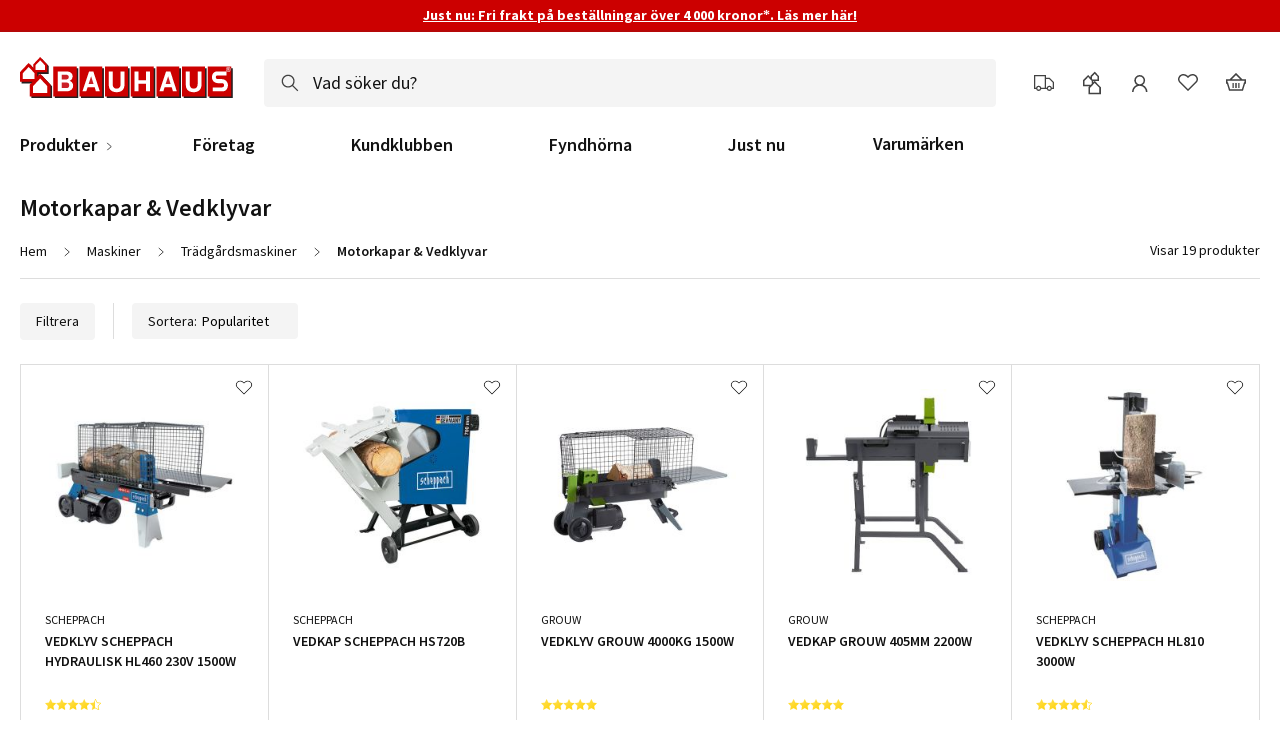

--- FILE ---
content_type: text/html; charset=UTF-8
request_url: https://www.bauhaus.se/maskiner/tradgardsmaskiner/vedklyv
body_size: 62200
content:
<!doctype html>
<html lang="sv">
    <head >
        <script>
    var LOCALE = 'sv\u002DSE';
    var BASE_URL = 'https\u003A\u002F\u002Fwww.bauhaus.se\u002F';
    var require = {
        'baseUrl': 'https\u003A\u002F\u002Fwww.bauhaus.se\u002Fstatic\u002Fversion1768488461\u002Ffrontend\u002FVaimo\u002Fbauhaus\u002Dse\u002Fsv_SE'
    };</script>        <meta charset="utf-8"/><script type="text/javascript">(window.NREUM||(NREUM={})).init={privacy:{cookies_enabled:true},ajax:{deny_list:[]},feature_flags:["soft_nav"],browser_consent_mode:{enabled:false},distributed_tracing:{enabled:true}};(window.NREUM||(NREUM={})).loader_config={agentID:"538791322",accountID:"4341362",trustKey:"4341362",licenseKey:"NRJS-19d2032dedeed1d1216",applicationID:"442033308",browserID:"538791322"};;/*! For license information please see nr-loader-rum-1.308.0.min.js.LICENSE.txt */
(()=>{var e,t,r={163:(e,t,r)=>{"use strict";r.d(t,{j:()=>E});var n=r(384),i=r(1741);var a=r(2555);r(860).K7.genericEvents;const s="experimental.resources",o="register",c=e=>{if(!e||"string"!=typeof e)return!1;try{document.createDocumentFragment().querySelector(e)}catch{return!1}return!0};var d=r(2614),u=r(944),l=r(8122);const f="[data-nr-mask]",g=e=>(0,l.a)(e,(()=>{const e={feature_flags:[],experimental:{allow_registered_children:!1,resources:!1},mask_selector:"*",block_selector:"[data-nr-block]",mask_input_options:{color:!1,date:!1,"datetime-local":!1,email:!1,month:!1,number:!1,range:!1,search:!1,tel:!1,text:!1,time:!1,url:!1,week:!1,textarea:!1,select:!1,password:!0}};return{ajax:{deny_list:void 0,block_internal:!0,enabled:!0,autoStart:!0},api:{get allow_registered_children(){return e.feature_flags.includes(o)||e.experimental.allow_registered_children},set allow_registered_children(t){e.experimental.allow_registered_children=t},duplicate_registered_data:!1},browser_consent_mode:{enabled:!1},distributed_tracing:{enabled:void 0,exclude_newrelic_header:void 0,cors_use_newrelic_header:void 0,cors_use_tracecontext_headers:void 0,allowed_origins:void 0},get feature_flags(){return e.feature_flags},set feature_flags(t){e.feature_flags=t},generic_events:{enabled:!0,autoStart:!0},harvest:{interval:30},jserrors:{enabled:!0,autoStart:!0},logging:{enabled:!0,autoStart:!0},metrics:{enabled:!0,autoStart:!0},obfuscate:void 0,page_action:{enabled:!0},page_view_event:{enabled:!0,autoStart:!0},page_view_timing:{enabled:!0,autoStart:!0},performance:{capture_marks:!1,capture_measures:!1,capture_detail:!0,resources:{get enabled(){return e.feature_flags.includes(s)||e.experimental.resources},set enabled(t){e.experimental.resources=t},asset_types:[],first_party_domains:[],ignore_newrelic:!0}},privacy:{cookies_enabled:!0},proxy:{assets:void 0,beacon:void 0},session:{expiresMs:d.wk,inactiveMs:d.BB},session_replay:{autoStart:!0,enabled:!1,preload:!1,sampling_rate:10,error_sampling_rate:100,collect_fonts:!1,inline_images:!1,fix_stylesheets:!0,mask_all_inputs:!0,get mask_text_selector(){return e.mask_selector},set mask_text_selector(t){c(t)?e.mask_selector="".concat(t,",").concat(f):""===t||null===t?e.mask_selector=f:(0,u.R)(5,t)},get block_class(){return"nr-block"},get ignore_class(){return"nr-ignore"},get mask_text_class(){return"nr-mask"},get block_selector(){return e.block_selector},set block_selector(t){c(t)?e.block_selector+=",".concat(t):""!==t&&(0,u.R)(6,t)},get mask_input_options(){return e.mask_input_options},set mask_input_options(t){t&&"object"==typeof t?e.mask_input_options={...t,password:!0}:(0,u.R)(7,t)}},session_trace:{enabled:!0,autoStart:!0},soft_navigations:{enabled:!0,autoStart:!0},spa:{enabled:!0,autoStart:!0},ssl:void 0,user_actions:{enabled:!0,elementAttributes:["id","className","tagName","type"]}}})());var p=r(6154),m=r(9324);let h=0;const v={buildEnv:m.F3,distMethod:m.Xs,version:m.xv,originTime:p.WN},b={consented:!1},y={appMetadata:{},get consented(){return this.session?.state?.consent||b.consented},set consented(e){b.consented=e},customTransaction:void 0,denyList:void 0,disabled:!1,harvester:void 0,isolatedBacklog:!1,isRecording:!1,loaderType:void 0,maxBytes:3e4,obfuscator:void 0,onerror:void 0,ptid:void 0,releaseIds:{},session:void 0,timeKeeper:void 0,registeredEntities:[],jsAttributesMetadata:{bytes:0},get harvestCount(){return++h}},_=e=>{const t=(0,l.a)(e,y),r=Object.keys(v).reduce((e,t)=>(e[t]={value:v[t],writable:!1,configurable:!0,enumerable:!0},e),{});return Object.defineProperties(t,r)};var w=r(5701);const x=e=>{const t=e.startsWith("http");e+="/",r.p=t?e:"https://"+e};var R=r(7836),k=r(3241);const A={accountID:void 0,trustKey:void 0,agentID:void 0,licenseKey:void 0,applicationID:void 0,xpid:void 0},S=e=>(0,l.a)(e,A),T=new Set;function E(e,t={},r,s){let{init:o,info:c,loader_config:d,runtime:u={},exposed:l=!0}=t;if(!c){const e=(0,n.pV)();o=e.init,c=e.info,d=e.loader_config}e.init=g(o||{}),e.loader_config=S(d||{}),c.jsAttributes??={},p.bv&&(c.jsAttributes.isWorker=!0),e.info=(0,a.D)(c);const f=e.init,m=[c.beacon,c.errorBeacon];T.has(e.agentIdentifier)||(f.proxy.assets&&(x(f.proxy.assets),m.push(f.proxy.assets)),f.proxy.beacon&&m.push(f.proxy.beacon),e.beacons=[...m],function(e){const t=(0,n.pV)();Object.getOwnPropertyNames(i.W.prototype).forEach(r=>{const n=i.W.prototype[r];if("function"!=typeof n||"constructor"===n)return;let a=t[r];e[r]&&!1!==e.exposed&&"micro-agent"!==e.runtime?.loaderType&&(t[r]=(...t)=>{const n=e[r](...t);return a?a(...t):n})})}(e),(0,n.US)("activatedFeatures",w.B)),u.denyList=[...f.ajax.deny_list||[],...f.ajax.block_internal?m:[]],u.ptid=e.agentIdentifier,u.loaderType=r,e.runtime=_(u),T.has(e.agentIdentifier)||(e.ee=R.ee.get(e.agentIdentifier),e.exposed=l,(0,k.W)({agentIdentifier:e.agentIdentifier,drained:!!w.B?.[e.agentIdentifier],type:"lifecycle",name:"initialize",feature:void 0,data:e.config})),T.add(e.agentIdentifier)}},384:(e,t,r)=>{"use strict";r.d(t,{NT:()=>s,US:()=>u,Zm:()=>o,bQ:()=>d,dV:()=>c,pV:()=>l});var n=r(6154),i=r(1863),a=r(1910);const s={beacon:"bam.nr-data.net",errorBeacon:"bam.nr-data.net"};function o(){return n.gm.NREUM||(n.gm.NREUM={}),void 0===n.gm.newrelic&&(n.gm.newrelic=n.gm.NREUM),n.gm.NREUM}function c(){let e=o();return e.o||(e.o={ST:n.gm.setTimeout,SI:n.gm.setImmediate||n.gm.setInterval,CT:n.gm.clearTimeout,XHR:n.gm.XMLHttpRequest,REQ:n.gm.Request,EV:n.gm.Event,PR:n.gm.Promise,MO:n.gm.MutationObserver,FETCH:n.gm.fetch,WS:n.gm.WebSocket},(0,a.i)(...Object.values(e.o))),e}function d(e,t){let r=o();r.initializedAgents??={},t.initializedAt={ms:(0,i.t)(),date:new Date},r.initializedAgents[e]=t}function u(e,t){o()[e]=t}function l(){return function(){let e=o();const t=e.info||{};e.info={beacon:s.beacon,errorBeacon:s.errorBeacon,...t}}(),function(){let e=o();const t=e.init||{};e.init={...t}}(),c(),function(){let e=o();const t=e.loader_config||{};e.loader_config={...t}}(),o()}},782:(e,t,r)=>{"use strict";r.d(t,{T:()=>n});const n=r(860).K7.pageViewTiming},860:(e,t,r)=>{"use strict";r.d(t,{$J:()=>u,K7:()=>c,P3:()=>d,XX:()=>i,Yy:()=>o,df:()=>a,qY:()=>n,v4:()=>s});const n="events",i="jserrors",a="browser/blobs",s="rum",o="browser/logs",c={ajax:"ajax",genericEvents:"generic_events",jserrors:i,logging:"logging",metrics:"metrics",pageAction:"page_action",pageViewEvent:"page_view_event",pageViewTiming:"page_view_timing",sessionReplay:"session_replay",sessionTrace:"session_trace",softNav:"soft_navigations",spa:"spa"},d={[c.pageViewEvent]:1,[c.pageViewTiming]:2,[c.metrics]:3,[c.jserrors]:4,[c.spa]:5,[c.ajax]:6,[c.sessionTrace]:7,[c.softNav]:8,[c.sessionReplay]:9,[c.logging]:10,[c.genericEvents]:11},u={[c.pageViewEvent]:s,[c.pageViewTiming]:n,[c.ajax]:n,[c.spa]:n,[c.softNav]:n,[c.metrics]:i,[c.jserrors]:i,[c.sessionTrace]:a,[c.sessionReplay]:a,[c.logging]:o,[c.genericEvents]:"ins"}},944:(e,t,r)=>{"use strict";r.d(t,{R:()=>i});var n=r(3241);function i(e,t){"function"==typeof console.debug&&(console.debug("New Relic Warning: https://github.com/newrelic/newrelic-browser-agent/blob/main/docs/warning-codes.md#".concat(e),t),(0,n.W)({agentIdentifier:null,drained:null,type:"data",name:"warn",feature:"warn",data:{code:e,secondary:t}}))}},1687:(e,t,r)=>{"use strict";r.d(t,{Ak:()=>d,Ze:()=>f,x3:()=>u});var n=r(3241),i=r(7836),a=r(3606),s=r(860),o=r(2646);const c={};function d(e,t){const r={staged:!1,priority:s.P3[t]||0};l(e),c[e].get(t)||c[e].set(t,r)}function u(e,t){e&&c[e]&&(c[e].get(t)&&c[e].delete(t),p(e,t,!1),c[e].size&&g(e))}function l(e){if(!e)throw new Error("agentIdentifier required");c[e]||(c[e]=new Map)}function f(e="",t="feature",r=!1){if(l(e),!e||!c[e].get(t)||r)return p(e,t);c[e].get(t).staged=!0,g(e)}function g(e){const t=Array.from(c[e]);t.every(([e,t])=>t.staged)&&(t.sort((e,t)=>e[1].priority-t[1].priority),t.forEach(([t])=>{c[e].delete(t),p(e,t)}))}function p(e,t,r=!0){const s=e?i.ee.get(e):i.ee,c=a.i.handlers;if(!s.aborted&&s.backlog&&c){if((0,n.W)({agentIdentifier:e,type:"lifecycle",name:"drain",feature:t}),r){const e=s.backlog[t],r=c[t];if(r){for(let t=0;e&&t<e.length;++t)m(e[t],r);Object.entries(r).forEach(([e,t])=>{Object.values(t||{}).forEach(t=>{t[0]?.on&&t[0]?.context()instanceof o.y&&t[0].on(e,t[1])})})}}s.isolatedBacklog||delete c[t],s.backlog[t]=null,s.emit("drain-"+t,[])}}function m(e,t){var r=e[1];Object.values(t[r]||{}).forEach(t=>{var r=e[0];if(t[0]===r){var n=t[1],i=e[3],a=e[2];n.apply(i,a)}})}},1738:(e,t,r)=>{"use strict";r.d(t,{U:()=>g,Y:()=>f});var n=r(3241),i=r(9908),a=r(1863),s=r(944),o=r(5701),c=r(3969),d=r(8362),u=r(860),l=r(4261);function f(e,t,r,a){const f=a||r;!f||f[e]&&f[e]!==d.d.prototype[e]||(f[e]=function(){(0,i.p)(c.xV,["API/"+e+"/called"],void 0,u.K7.metrics,r.ee),(0,n.W)({agentIdentifier:r.agentIdentifier,drained:!!o.B?.[r.agentIdentifier],type:"data",name:"api",feature:l.Pl+e,data:{}});try{return t.apply(this,arguments)}catch(e){(0,s.R)(23,e)}})}function g(e,t,r,n,s){const o=e.info;null===r?delete o.jsAttributes[t]:o.jsAttributes[t]=r,(s||null===r)&&(0,i.p)(l.Pl+n,[(0,a.t)(),t,r],void 0,"session",e.ee)}},1741:(e,t,r)=>{"use strict";r.d(t,{W:()=>a});var n=r(944),i=r(4261);class a{#e(e,...t){if(this[e]!==a.prototype[e])return this[e](...t);(0,n.R)(35,e)}addPageAction(e,t){return this.#e(i.hG,e,t)}register(e){return this.#e(i.eY,e)}recordCustomEvent(e,t){return this.#e(i.fF,e,t)}setPageViewName(e,t){return this.#e(i.Fw,e,t)}setCustomAttribute(e,t,r){return this.#e(i.cD,e,t,r)}noticeError(e,t){return this.#e(i.o5,e,t)}setUserId(e,t=!1){return this.#e(i.Dl,e,t)}setApplicationVersion(e){return this.#e(i.nb,e)}setErrorHandler(e){return this.#e(i.bt,e)}addRelease(e,t){return this.#e(i.k6,e,t)}log(e,t){return this.#e(i.$9,e,t)}start(){return this.#e(i.d3)}finished(e){return this.#e(i.BL,e)}recordReplay(){return this.#e(i.CH)}pauseReplay(){return this.#e(i.Tb)}addToTrace(e){return this.#e(i.U2,e)}setCurrentRouteName(e){return this.#e(i.PA,e)}interaction(e){return this.#e(i.dT,e)}wrapLogger(e,t,r){return this.#e(i.Wb,e,t,r)}measure(e,t){return this.#e(i.V1,e,t)}consent(e){return this.#e(i.Pv,e)}}},1863:(e,t,r)=>{"use strict";function n(){return Math.floor(performance.now())}r.d(t,{t:()=>n})},1910:(e,t,r)=>{"use strict";r.d(t,{i:()=>a});var n=r(944);const i=new Map;function a(...e){return e.every(e=>{if(i.has(e))return i.get(e);const t="function"==typeof e?e.toString():"",r=t.includes("[native code]"),a=t.includes("nrWrapper");return r||a||(0,n.R)(64,e?.name||t),i.set(e,r),r})}},2555:(e,t,r)=>{"use strict";r.d(t,{D:()=>o,f:()=>s});var n=r(384),i=r(8122);const a={beacon:n.NT.beacon,errorBeacon:n.NT.errorBeacon,licenseKey:void 0,applicationID:void 0,sa:void 0,queueTime:void 0,applicationTime:void 0,ttGuid:void 0,user:void 0,account:void 0,product:void 0,extra:void 0,jsAttributes:{},userAttributes:void 0,atts:void 0,transactionName:void 0,tNamePlain:void 0};function s(e){try{return!!e.licenseKey&&!!e.errorBeacon&&!!e.applicationID}catch(e){return!1}}const o=e=>(0,i.a)(e,a)},2614:(e,t,r)=>{"use strict";r.d(t,{BB:()=>s,H3:()=>n,g:()=>d,iL:()=>c,tS:()=>o,uh:()=>i,wk:()=>a});const n="NRBA",i="SESSION",a=144e5,s=18e5,o={STARTED:"session-started",PAUSE:"session-pause",RESET:"session-reset",RESUME:"session-resume",UPDATE:"session-update"},c={SAME_TAB:"same-tab",CROSS_TAB:"cross-tab"},d={OFF:0,FULL:1,ERROR:2}},2646:(e,t,r)=>{"use strict";r.d(t,{y:()=>n});class n{constructor(e){this.contextId=e}}},2843:(e,t,r)=>{"use strict";r.d(t,{G:()=>a,u:()=>i});var n=r(3878);function i(e,t=!1,r,i){(0,n.DD)("visibilitychange",function(){if(t)return void("hidden"===document.visibilityState&&e());e(document.visibilityState)},r,i)}function a(e,t,r){(0,n.sp)("pagehide",e,t,r)}},3241:(e,t,r)=>{"use strict";r.d(t,{W:()=>a});var n=r(6154);const i="newrelic";function a(e={}){try{n.gm.dispatchEvent(new CustomEvent(i,{detail:e}))}catch(e){}}},3606:(e,t,r)=>{"use strict";r.d(t,{i:()=>a});var n=r(9908);a.on=s;var i=a.handlers={};function a(e,t,r,a){s(a||n.d,i,e,t,r)}function s(e,t,r,i,a){a||(a="feature"),e||(e=n.d);var s=t[a]=t[a]||{};(s[r]=s[r]||[]).push([e,i])}},3878:(e,t,r)=>{"use strict";function n(e,t){return{capture:e,passive:!1,signal:t}}function i(e,t,r=!1,i){window.addEventListener(e,t,n(r,i))}function a(e,t,r=!1,i){document.addEventListener(e,t,n(r,i))}r.d(t,{DD:()=>a,jT:()=>n,sp:()=>i})},3969:(e,t,r)=>{"use strict";r.d(t,{TZ:()=>n,XG:()=>o,rs:()=>i,xV:()=>s,z_:()=>a});const n=r(860).K7.metrics,i="sm",a="cm",s="storeSupportabilityMetrics",o="storeEventMetrics"},4234:(e,t,r)=>{"use strict";r.d(t,{W:()=>a});var n=r(7836),i=r(1687);class a{constructor(e,t){this.agentIdentifier=e,this.ee=n.ee.get(e),this.featureName=t,this.blocked=!1}deregisterDrain(){(0,i.x3)(this.agentIdentifier,this.featureName)}}},4261:(e,t,r)=>{"use strict";r.d(t,{$9:()=>d,BL:()=>o,CH:()=>g,Dl:()=>_,Fw:()=>y,PA:()=>h,Pl:()=>n,Pv:()=>k,Tb:()=>l,U2:()=>a,V1:()=>R,Wb:()=>x,bt:()=>b,cD:()=>v,d3:()=>w,dT:()=>c,eY:()=>p,fF:()=>f,hG:()=>i,k6:()=>s,nb:()=>m,o5:()=>u});const n="api-",i="addPageAction",a="addToTrace",s="addRelease",o="finished",c="interaction",d="log",u="noticeError",l="pauseReplay",f="recordCustomEvent",g="recordReplay",p="register",m="setApplicationVersion",h="setCurrentRouteName",v="setCustomAttribute",b="setErrorHandler",y="setPageViewName",_="setUserId",w="start",x="wrapLogger",R="measure",k="consent"},5289:(e,t,r)=>{"use strict";r.d(t,{GG:()=>s,Qr:()=>c,sB:()=>o});var n=r(3878),i=r(6389);function a(){return"undefined"==typeof document||"complete"===document.readyState}function s(e,t){if(a())return e();const r=(0,i.J)(e),s=setInterval(()=>{a()&&(clearInterval(s),r())},500);(0,n.sp)("load",r,t)}function o(e){if(a())return e();(0,n.DD)("DOMContentLoaded",e)}function c(e){if(a())return e();(0,n.sp)("popstate",e)}},5607:(e,t,r)=>{"use strict";r.d(t,{W:()=>n});const n=(0,r(9566).bz)()},5701:(e,t,r)=>{"use strict";r.d(t,{B:()=>a,t:()=>s});var n=r(3241);const i=new Set,a={};function s(e,t){const r=t.agentIdentifier;a[r]??={},e&&"object"==typeof e&&(i.has(r)||(t.ee.emit("rumresp",[e]),a[r]=e,i.add(r),(0,n.W)({agentIdentifier:r,loaded:!0,drained:!0,type:"lifecycle",name:"load",feature:void 0,data:e})))}},6154:(e,t,r)=>{"use strict";r.d(t,{OF:()=>c,RI:()=>i,WN:()=>u,bv:()=>a,eN:()=>l,gm:()=>s,mw:()=>o,sb:()=>d});var n=r(1863);const i="undefined"!=typeof window&&!!window.document,a="undefined"!=typeof WorkerGlobalScope&&("undefined"!=typeof self&&self instanceof WorkerGlobalScope&&self.navigator instanceof WorkerNavigator||"undefined"!=typeof globalThis&&globalThis instanceof WorkerGlobalScope&&globalThis.navigator instanceof WorkerNavigator),s=i?window:"undefined"!=typeof WorkerGlobalScope&&("undefined"!=typeof self&&self instanceof WorkerGlobalScope&&self||"undefined"!=typeof globalThis&&globalThis instanceof WorkerGlobalScope&&globalThis),o=Boolean("hidden"===s?.document?.visibilityState),c=/iPad|iPhone|iPod/.test(s.navigator?.userAgent),d=c&&"undefined"==typeof SharedWorker,u=((()=>{const e=s.navigator?.userAgent?.match(/Firefox[/\s](\d+\.\d+)/);Array.isArray(e)&&e.length>=2&&e[1]})(),Date.now()-(0,n.t)()),l=()=>"undefined"!=typeof PerformanceNavigationTiming&&s?.performance?.getEntriesByType("navigation")?.[0]?.responseStart},6389:(e,t,r)=>{"use strict";function n(e,t=500,r={}){const n=r?.leading||!1;let i;return(...r)=>{n&&void 0===i&&(e.apply(this,r),i=setTimeout(()=>{i=clearTimeout(i)},t)),n||(clearTimeout(i),i=setTimeout(()=>{e.apply(this,r)},t))}}function i(e){let t=!1;return(...r)=>{t||(t=!0,e.apply(this,r))}}r.d(t,{J:()=>i,s:()=>n})},6630:(e,t,r)=>{"use strict";r.d(t,{T:()=>n});const n=r(860).K7.pageViewEvent},7699:(e,t,r)=>{"use strict";r.d(t,{It:()=>a,KC:()=>o,No:()=>i,qh:()=>s});var n=r(860);const i=16e3,a=1e6,s="SESSION_ERROR",o={[n.K7.logging]:!0,[n.K7.genericEvents]:!1,[n.K7.jserrors]:!1,[n.K7.ajax]:!1}},7836:(e,t,r)=>{"use strict";r.d(t,{P:()=>o,ee:()=>c});var n=r(384),i=r(8990),a=r(2646),s=r(5607);const o="nr@context:".concat(s.W),c=function e(t,r){var n={},s={},u={},l=!1;try{l=16===r.length&&d.initializedAgents?.[r]?.runtime.isolatedBacklog}catch(e){}var f={on:p,addEventListener:p,removeEventListener:function(e,t){var r=n[e];if(!r)return;for(var i=0;i<r.length;i++)r[i]===t&&r.splice(i,1)},emit:function(e,r,n,i,a){!1!==a&&(a=!0);if(c.aborted&&!i)return;t&&a&&t.emit(e,r,n);var o=g(n);m(e).forEach(e=>{e.apply(o,r)});var d=v()[s[e]];d&&d.push([f,e,r,o]);return o},get:h,listeners:m,context:g,buffer:function(e,t){const r=v();if(t=t||"feature",f.aborted)return;Object.entries(e||{}).forEach(([e,n])=>{s[n]=t,t in r||(r[t]=[])})},abort:function(){f._aborted=!0,Object.keys(f.backlog).forEach(e=>{delete f.backlog[e]})},isBuffering:function(e){return!!v()[s[e]]},debugId:r,backlog:l?{}:t&&"object"==typeof t.backlog?t.backlog:{},isolatedBacklog:l};return Object.defineProperty(f,"aborted",{get:()=>{let e=f._aborted||!1;return e||(t&&(e=t.aborted),e)}}),f;function g(e){return e&&e instanceof a.y?e:e?(0,i.I)(e,o,()=>new a.y(o)):new a.y(o)}function p(e,t){n[e]=m(e).concat(t)}function m(e){return n[e]||[]}function h(t){return u[t]=u[t]||e(f,t)}function v(){return f.backlog}}(void 0,"globalEE"),d=(0,n.Zm)();d.ee||(d.ee=c)},8122:(e,t,r)=>{"use strict";r.d(t,{a:()=>i});var n=r(944);function i(e,t){try{if(!e||"object"!=typeof e)return(0,n.R)(3);if(!t||"object"!=typeof t)return(0,n.R)(4);const r=Object.create(Object.getPrototypeOf(t),Object.getOwnPropertyDescriptors(t)),a=0===Object.keys(r).length?e:r;for(let s in a)if(void 0!==e[s])try{if(null===e[s]){r[s]=null;continue}Array.isArray(e[s])&&Array.isArray(t[s])?r[s]=Array.from(new Set([...e[s],...t[s]])):"object"==typeof e[s]&&"object"==typeof t[s]?r[s]=i(e[s],t[s]):r[s]=e[s]}catch(e){r[s]||(0,n.R)(1,e)}return r}catch(e){(0,n.R)(2,e)}}},8362:(e,t,r)=>{"use strict";r.d(t,{d:()=>a});var n=r(9566),i=r(1741);class a extends i.W{agentIdentifier=(0,n.LA)(16)}},8374:(e,t,r)=>{r.nc=(()=>{try{return document?.currentScript?.nonce}catch(e){}return""})()},8990:(e,t,r)=>{"use strict";r.d(t,{I:()=>i});var n=Object.prototype.hasOwnProperty;function i(e,t,r){if(n.call(e,t))return e[t];var i=r();if(Object.defineProperty&&Object.keys)try{return Object.defineProperty(e,t,{value:i,writable:!0,enumerable:!1}),i}catch(e){}return e[t]=i,i}},9324:(e,t,r)=>{"use strict";r.d(t,{F3:()=>i,Xs:()=>a,xv:()=>n});const n="1.308.0",i="PROD",a="CDN"},9566:(e,t,r)=>{"use strict";r.d(t,{LA:()=>o,bz:()=>s});var n=r(6154);const i="xxxxxxxx-xxxx-4xxx-yxxx-xxxxxxxxxxxx";function a(e,t){return e?15&e[t]:16*Math.random()|0}function s(){const e=n.gm?.crypto||n.gm?.msCrypto;let t,r=0;return e&&e.getRandomValues&&(t=e.getRandomValues(new Uint8Array(30))),i.split("").map(e=>"x"===e?a(t,r++).toString(16):"y"===e?(3&a()|8).toString(16):e).join("")}function o(e){const t=n.gm?.crypto||n.gm?.msCrypto;let r,i=0;t&&t.getRandomValues&&(r=t.getRandomValues(new Uint8Array(e)));const s=[];for(var o=0;o<e;o++)s.push(a(r,i++).toString(16));return s.join("")}},9908:(e,t,r)=>{"use strict";r.d(t,{d:()=>n,p:()=>i});var n=r(7836).ee.get("handle");function i(e,t,r,i,a){a?(a.buffer([e],i),a.emit(e,t,r)):(n.buffer([e],i),n.emit(e,t,r))}}},n={};function i(e){var t=n[e];if(void 0!==t)return t.exports;var a=n[e]={exports:{}};return r[e](a,a.exports,i),a.exports}i.m=r,i.d=(e,t)=>{for(var r in t)i.o(t,r)&&!i.o(e,r)&&Object.defineProperty(e,r,{enumerable:!0,get:t[r]})},i.f={},i.e=e=>Promise.all(Object.keys(i.f).reduce((t,r)=>(i.f[r](e,t),t),[])),i.u=e=>"nr-rum-1.308.0.min.js",i.o=(e,t)=>Object.prototype.hasOwnProperty.call(e,t),e={},t="NRBA-1.308.0.PROD:",i.l=(r,n,a,s)=>{if(e[r])e[r].push(n);else{var o,c;if(void 0!==a)for(var d=document.getElementsByTagName("script"),u=0;u<d.length;u++){var l=d[u];if(l.getAttribute("src")==r||l.getAttribute("data-webpack")==t+a){o=l;break}}if(!o){c=!0;var f={296:"sha512-+MIMDsOcckGXa1EdWHqFNv7P+JUkd5kQwCBr3KE6uCvnsBNUrdSt4a/3/L4j4TxtnaMNjHpza2/erNQbpacJQA=="};(o=document.createElement("script")).charset="utf-8",i.nc&&o.setAttribute("nonce",i.nc),o.setAttribute("data-webpack",t+a),o.src=r,0!==o.src.indexOf(window.location.origin+"/")&&(o.crossOrigin="anonymous"),f[s]&&(o.integrity=f[s])}e[r]=[n];var g=(t,n)=>{o.onerror=o.onload=null,clearTimeout(p);var i=e[r];if(delete e[r],o.parentNode&&o.parentNode.removeChild(o),i&&i.forEach(e=>e(n)),t)return t(n)},p=setTimeout(g.bind(null,void 0,{type:"timeout",target:o}),12e4);o.onerror=g.bind(null,o.onerror),o.onload=g.bind(null,o.onload),c&&document.head.appendChild(o)}},i.r=e=>{"undefined"!=typeof Symbol&&Symbol.toStringTag&&Object.defineProperty(e,Symbol.toStringTag,{value:"Module"}),Object.defineProperty(e,"__esModule",{value:!0})},i.p="https://js-agent.newrelic.com/",(()=>{var e={374:0,840:0};i.f.j=(t,r)=>{var n=i.o(e,t)?e[t]:void 0;if(0!==n)if(n)r.push(n[2]);else{var a=new Promise((r,i)=>n=e[t]=[r,i]);r.push(n[2]=a);var s=i.p+i.u(t),o=new Error;i.l(s,r=>{if(i.o(e,t)&&(0!==(n=e[t])&&(e[t]=void 0),n)){var a=r&&("load"===r.type?"missing":r.type),s=r&&r.target&&r.target.src;o.message="Loading chunk "+t+" failed: ("+a+": "+s+")",o.name="ChunkLoadError",o.type=a,o.request=s,n[1](o)}},"chunk-"+t,t)}};var t=(t,r)=>{var n,a,[s,o,c]=r,d=0;if(s.some(t=>0!==e[t])){for(n in o)i.o(o,n)&&(i.m[n]=o[n]);if(c)c(i)}for(t&&t(r);d<s.length;d++)a=s[d],i.o(e,a)&&e[a]&&e[a][0](),e[a]=0},r=self["webpackChunk:NRBA-1.308.0.PROD"]=self["webpackChunk:NRBA-1.308.0.PROD"]||[];r.forEach(t.bind(null,0)),r.push=t.bind(null,r.push.bind(r))})(),(()=>{"use strict";i(8374);var e=i(8362),t=i(860);const r=Object.values(t.K7);var n=i(163);var a=i(9908),s=i(1863),o=i(4261),c=i(1738);var d=i(1687),u=i(4234),l=i(5289),f=i(6154),g=i(944),p=i(384);const m=e=>f.RI&&!0===e?.privacy.cookies_enabled;function h(e){return!!(0,p.dV)().o.MO&&m(e)&&!0===e?.session_trace.enabled}var v=i(6389),b=i(7699);class y extends u.W{constructor(e,t){super(e.agentIdentifier,t),this.agentRef=e,this.abortHandler=void 0,this.featAggregate=void 0,this.loadedSuccessfully=void 0,this.onAggregateImported=new Promise(e=>{this.loadedSuccessfully=e}),this.deferred=Promise.resolve(),!1===e.init[this.featureName].autoStart?this.deferred=new Promise((t,r)=>{this.ee.on("manual-start-all",(0,v.J)(()=>{(0,d.Ak)(e.agentIdentifier,this.featureName),t()}))}):(0,d.Ak)(e.agentIdentifier,t)}importAggregator(e,t,r={}){if(this.featAggregate)return;const n=async()=>{let n;await this.deferred;try{if(m(e.init)){const{setupAgentSession:t}=await i.e(296).then(i.bind(i,3305));n=t(e)}}catch(e){(0,g.R)(20,e),this.ee.emit("internal-error",[e]),(0,a.p)(b.qh,[e],void 0,this.featureName,this.ee)}try{if(!this.#t(this.featureName,n,e.init))return(0,d.Ze)(this.agentIdentifier,this.featureName),void this.loadedSuccessfully(!1);const{Aggregate:i}=await t();this.featAggregate=new i(e,r),e.runtime.harvester.initializedAggregates.push(this.featAggregate),this.loadedSuccessfully(!0)}catch(e){(0,g.R)(34,e),this.abortHandler?.(),(0,d.Ze)(this.agentIdentifier,this.featureName,!0),this.loadedSuccessfully(!1),this.ee&&this.ee.abort()}};f.RI?(0,l.GG)(()=>n(),!0):n()}#t(e,r,n){if(this.blocked)return!1;switch(e){case t.K7.sessionReplay:return h(n)&&!!r;case t.K7.sessionTrace:return!!r;default:return!0}}}var _=i(6630),w=i(2614),x=i(3241);class R extends y{static featureName=_.T;constructor(e){var t;super(e,_.T),this.setupInspectionEvents(e.agentIdentifier),t=e,(0,c.Y)(o.Fw,function(e,r){"string"==typeof e&&("/"!==e.charAt(0)&&(e="/"+e),t.runtime.customTransaction=(r||"http://custom.transaction")+e,(0,a.p)(o.Pl+o.Fw,[(0,s.t)()],void 0,void 0,t.ee))},t),this.importAggregator(e,()=>i.e(296).then(i.bind(i,3943)))}setupInspectionEvents(e){const t=(t,r)=>{t&&(0,x.W)({agentIdentifier:e,timeStamp:t.timeStamp,loaded:"complete"===t.target.readyState,type:"window",name:r,data:t.target.location+""})};(0,l.sB)(e=>{t(e,"DOMContentLoaded")}),(0,l.GG)(e=>{t(e,"load")}),(0,l.Qr)(e=>{t(e,"navigate")}),this.ee.on(w.tS.UPDATE,(t,r)=>{(0,x.W)({agentIdentifier:e,type:"lifecycle",name:"session",data:r})})}}class k extends e.d{constructor(e){var t;(super(),f.gm)?(this.features={},(0,p.bQ)(this.agentIdentifier,this),this.desiredFeatures=new Set(e.features||[]),this.desiredFeatures.add(R),(0,n.j)(this,e,e.loaderType||"agent"),t=this,(0,c.Y)(o.cD,function(e,r,n=!1){if("string"==typeof e){if(["string","number","boolean"].includes(typeof r)||null===r)return(0,c.U)(t,e,r,o.cD,n);(0,g.R)(40,typeof r)}else(0,g.R)(39,typeof e)},t),function(e){(0,c.Y)(o.Dl,function(t,r=!1){if("string"!=typeof t&&null!==t)return void(0,g.R)(41,typeof t);const n=e.info.jsAttributes["enduser.id"];r&&null!=n&&n!==t?(0,a.p)(o.Pl+"setUserIdAndResetSession",[t],void 0,"session",e.ee):(0,c.U)(e,"enduser.id",t,o.Dl,!0)},e)}(this),function(e){(0,c.Y)(o.nb,function(t){if("string"==typeof t||null===t)return(0,c.U)(e,"application.version",t,o.nb,!1);(0,g.R)(42,typeof t)},e)}(this),function(e){(0,c.Y)(o.d3,function(){e.ee.emit("manual-start-all")},e)}(this),function(e){(0,c.Y)(o.Pv,function(t=!0){if("boolean"==typeof t){if((0,a.p)(o.Pl+o.Pv,[t],void 0,"session",e.ee),e.runtime.consented=t,t){const t=e.features.page_view_event;t.onAggregateImported.then(e=>{const r=t.featAggregate;e&&!r.sentRum&&r.sendRum()})}}else(0,g.R)(65,typeof t)},e)}(this),this.run()):(0,g.R)(21)}get config(){return{info:this.info,init:this.init,loader_config:this.loader_config,runtime:this.runtime}}get api(){return this}run(){try{const e=function(e){const t={};return r.forEach(r=>{t[r]=!!e[r]?.enabled}),t}(this.init),n=[...this.desiredFeatures];n.sort((e,r)=>t.P3[e.featureName]-t.P3[r.featureName]),n.forEach(r=>{if(!e[r.featureName]&&r.featureName!==t.K7.pageViewEvent)return;if(r.featureName===t.K7.spa)return void(0,g.R)(67);const n=function(e){switch(e){case t.K7.ajax:return[t.K7.jserrors];case t.K7.sessionTrace:return[t.K7.ajax,t.K7.pageViewEvent];case t.K7.sessionReplay:return[t.K7.sessionTrace];case t.K7.pageViewTiming:return[t.K7.pageViewEvent];default:return[]}}(r.featureName).filter(e=>!(e in this.features));n.length>0&&(0,g.R)(36,{targetFeature:r.featureName,missingDependencies:n}),this.features[r.featureName]=new r(this)})}catch(e){(0,g.R)(22,e);for(const e in this.features)this.features[e].abortHandler?.();const t=(0,p.Zm)();delete t.initializedAgents[this.agentIdentifier]?.features,delete this.sharedAggregator;return t.ee.get(this.agentIdentifier).abort(),!1}}}var A=i(2843),S=i(782);class T extends y{static featureName=S.T;constructor(e){super(e,S.T),f.RI&&((0,A.u)(()=>(0,a.p)("docHidden",[(0,s.t)()],void 0,S.T,this.ee),!0),(0,A.G)(()=>(0,a.p)("winPagehide",[(0,s.t)()],void 0,S.T,this.ee)),this.importAggregator(e,()=>i.e(296).then(i.bind(i,2117))))}}var E=i(3969);class I extends y{static featureName=E.TZ;constructor(e){super(e,E.TZ),f.RI&&document.addEventListener("securitypolicyviolation",e=>{(0,a.p)(E.xV,["Generic/CSPViolation/Detected"],void 0,this.featureName,this.ee)}),this.importAggregator(e,()=>i.e(296).then(i.bind(i,9623)))}}new k({features:[R,T,I],loaderType:"lite"})})()})();</script>
<meta name="title" content="Vedklyvar &amp; vedkapar - Elektriska, manuella &amp; vertikala | BAUHAUS"/>
<meta name="description" content="Letar du efter en vedklyv &amp; vedkap? Hos BAUHAUS hittar du elektriska, hydrauliska och manuella vedklyvar för alla behov. ✓ Snabb leverans ✓ Prisgaranti"/>
<meta name="keywords" content="Byggvaror"/>
<meta name="robots" content="INDEX,FOLLOW"/>
<meta name="viewport" content="width=device-width, initial-scale=1.0, minimum-scale=1.0"/>
<meta name="format-detection" content="telephone=no"/>
<meta name="theme-color" content="#b50808"/>
<title>Vedklyvar &amp; vedkapar - Elektriska, manuella &amp; vertikala | BAUHAUS</title>
<style>html{-webkit-font-smoothing:antialiased;-webkit-font-smoothing:subpixel-antialiased;-webkit-tap-highlight-color:transparent;color:#111;font:10px/1.5 Source Sans Pro,sans-serif;min-height:100%;-webkit-text-size-adjust:100%;box-sizing:border-box;vertical-align:baseline}@media only screen and (min-width:768px){html{height:100%}}body{min-height:100%;overflow-x:hidden;overflow-y:scroll;position:relative}a:hover{text-decoration:underline}a.no-animation:hover{text-decoration:none}a{cursor:pointer;display:inline-block;font:inherit;line-height:inherit;text-decoration:none;text-transform:none;touch-action:manipulation;transition:color .2s 0s;vertical-align:unset}a,a:active,a:hover{color:#c00;outline:none}button{align-items:center;-webkit-appearance:none;appearance:none;background:none;border:none;border-radius:0;box-shadow:none;cursor:pointer;display:inline-flex;justify-content:center;margin:0;overflow:visible;padding:0;text-align:center;text-decoration:none;touch-action:manipulation;transition:border-color .2s ease,background-color .2s ease,opacity .2s ease;-webkit-user-select:none;user-select:none;vertical-align:middle;white-space:nowrap}button,button:focus,button:hover{outline:none}button--disabled,button[disabled]{cursor:not-allowed!important;opacity:.25!important}button{font-family:Source Sans Pro,sans-serif;transition:none}@media only screen and (min-width:1400px){.algolia-instant-results-wrapper,.bauhaus_algolia-index-index .page.messages,.breadcrumbs,.cms-index-index [data-content-type=row],.content-after-10,.footer.content,.header-line-1,.header-line-2,.header-top-bar,.page-main,.product-details-container,.product-info-container{margin-left:auto;margin-right:auto;max-width:1365px}}@media only screen and (max-width:1399px){.content-after-10,.footer.content,.header,.page-main{padding-left:20px;padding-right:20px}}label{color:#111;cursor:pointer;display:block;font:600 1.4rem Source Sans Pro;margin-bottom:1px;text-transform:none}input{-webkit-appearance:none;appearance:none;border:1px solid #b8b8b8;border-radius:2px;height:46px;line-height:1.2;font:1.4rem Source Sans Pro;font-weight:400;outline:none;padding:13px;text-indent:.01px;transition:border-color .3s ease;width:100%}input[type=number]{-webkit-appearance:textfield;appearance:textfield}input::-webkit-input-placeholder{color:#595959;font-size:1.4rem}input::placeholder{color:#595959;font-size:1.4rem}@media only screen and (max-width:767px){input,select,textarea{font-size:1.6rem!important}}.message.info{padding:24px}.message.info--header{background-color:#c00;color:#fff;font-family:Source Sans Pro;font-size:1.4rem;font-weight:700;line-height:1.3;padding:6px 18px;text-align:center}.message.info--header a{color:#fff}.message.info--sticky{position:-webkit-sticky;position:sticky;top:0;z-index:800}#header-overlay{display:none}@media only screen and (max-width:991px){#header-overlay{display:none!important}}.header{background:#fff;border-top:2px solid #b50808;padding-top:24px;position:relative;z-index:780}@media only screen and (max-width:991px){.header{padding-bottom:16px;padding-top:16px}}.logo{height:48px;margin:-3px 24px 0 0;min-width:220px}@media only screen and (max-width:991px){.logo{height:40px;min-width:180px}}@media only screen and (max-width:767px){.logo{margin:0 16px 0 0;max-width:160px;min-width:160px;position:relative;top:-2px}}@media only screen and (max-width:479px){.logo{margin:0}}.switch-ball{background:#c00;border:1px solid #b50808;border-radius:12px;display:inline-block;height:16px;margin:0 5px;min-width:24px;overflow:hidden;width:24px}.switch-ball--account{background:#111;border-color:#000}@media only screen and (max-width:767px){.switch-ball--account{height:24px;margin:0 8px;width:40px}.switch-ball--account .switch-ball__ball{height:22px;width:38px}.switch-ball--account .switch-ball__ball:before{height:22px;-webkit-transform:translateX(16px);transform:translateX(16px);width:22px}}.switch-ball--account.switch-ball--switched{background:#c00;border:1px solid #b50808}.switch-ball--account.switch-ball--switched .switch-ball__ball:before{-webkit-transform:translateX(0);transform:translateX(0)}@media only screen and (min-width:768px){.switch-ball{margin:0 3px}}@media only screen and (min-width:992px){.switch-ball{margin:0 5px}}.switch-ball--radio{background:#fff}.switch-ball--radio.switch-ball--switched{background:#c00}.switch-ball--switched .switch-ball__ball:before{-webkit-transform:translateX(-1px);transform:translateX(-1px)}.switch-ball--deactive{cursor:not-allowed;opacity:.4}.switch-ball__ball{background:#c00;border-radius:12px;height:14px;width:20px}.switch-ball__ball:before{background:#fff;border:1px solid #c00;border-radius:50%;content:"";display:block;height:14px;position:relative;top:-1px;-webkit-transform:translateX(7px);transform:translateX(7px);transition:-webkit-transform .2s 0s;transition:transform .2s 0s;transition:transform .2s 0s,-webkit-transform .2s 0s;width:14px}.postcode{display:inline-block;height:44px;min-width:93px;position:relative}@media only screen and (max-width:767px){.postcode{display:none!important}}.postcode__input-wrap{-webkit-appearance:none;appearance:none;border:1px solid #b8b8b8;border-radius:2px;height:46px;line-height:1.2;font:1.4rem Source Sans Pro;font-weight:400;min-width:95px;outline:none;padding:13px;text-indent:.01px;transition:border-color .3s ease;width:100%}.postcode__input-wrap:focus,.postcode__input-wrap:hover{border-color:#777}.postcode__input-wrap[disabled],.postcode__input-wrap[readonly]{background-color:#eee;border-color:#ccc;cursor:not-allowed}.postcode__input-wrap.valid{border-color:#00a651}.postcode__input-wrap.mage-error{border-color:#c00}.postcode__input-wrap{align-items:center;background:#fff;border-radius:4px;display:flex;height:44px;margin-right:-3px;padding:0 10px 0 40px;position:absolute;transition:box-shadow .4s 0s,border-color .4s 0s;width:inherit}.postcode__icon{height:16px;left:13px;pointer-events:none;position:absolute;top:50%;-webkit-transform:translateY(-50%);transform:translateY(-50%);width:16px}.postcode__input{border:none;display:inline-block;font-size:1.6rem;font-weight:600;height:24px;line-height:24px;padding:0;position:relative}.postcode__input::-webkit-input-placeholder{color:#222}.postcode__input::-moz-placeholder{color:#222}.postcode--focused{z-index:1}.postcode--focused .postcode__input-wrap{border:1px solid #006ce0;box-shadow:0 0 0 4px rgba(0,108,224,.36);margin-right:-1px}.postcode--focused .postcode__input-wrap:focus,.postcode--focused .postcode__input-wrap:hover{border-color:#006ce0}.postcode--fireworks .postcode__input-wrap{border-color:#00a651;border-radius:4px 0 0 4px;box-shadow:0 0 8px 1px #00a651;margin-right:-1px}.postcode__popup.modal-sidebar .modal-header{border:none;box-shadow:none}.postcode__popup-logo{left:20px;position:absolute;top:15px;width:160px}.postcode__popup-wrapper{display:flex;flex-direction:column;height:100%;padding:80px 32px 32px}.postcode__popup-title{font-size:2.4rem;font-weight:600;line-height:32px;padding-bottom:24px}.postcode__popup-content--fireworks{border-color:#00a651;box-shadow:0 0 8px 1px #00a651}.postcode__popup-input{background:#f4f4f4;border:none;color:#595959;font-size:2.4rem!important;font-weight:600;line-height:32px;text-align:center}.store-select{background:#fff;border-radius:2px;display:none;font-size:1.2rem;font-weight:400;height:44px;line-height:14px;margin:0 6px;overflow:hidden;padding:10px;position:relative;text-overflow:ellipsis}.store-select--selected{border:1px solid #b8b8b8;border-radius:4px;display:none;margin:0 10px 0 0;min-width:100px;padding:0 32px 0 36px;white-space:nowrap}@media only screen and (min-width:768px){.store-select--selected{align-items:center;display:inline-flex}}@media only screen and (min-width:992px) and (max-width:1200px){.store-select--selected{min-width:150px;padding:0 26px 0 30px}}@media only screen and (min-width:1200px){.store-select--selected{font-size:1.4rem;min-width:145px;overflow:visible;text-overflow:clip}.store-select--inited{min-width:auto}}.store-select__icon{display:inline-block;height:20px;width:20px}.store-select__pointer{height:13px;left:auto;position:absolute;right:12px;stroke:#111;top:50%;-webkit-transform:translateY(-50%);transform:translateY(-50%);width:13px}@media only screen and (max-width:767px){.store-select__pointer{right:8px}}.store-select__details{color:#008540;display:none;font-size:1rem;text-transform:uppercase}.store-select__details--closed{color:#c00}.store-select--inited .store-select__details{display:inline-block}.store-select__info{align-items:flex-start;color:#111;display:flex;flex-direction:column;max-width:90px}.store-select__store-name{line-height:16px;max-width:100%;overflow:hidden;text-overflow:ellipsis}.store-select--selected .store-select__icon{height:16px;left:12px;position:absolute;top:50%;-webkit-transform:translateY(-50%);transform:translateY(-50%);width:16px}@media only screen and (max-width:991px){.store-select--selected .store-select__icon{height:12px;left:10px;width:12px}}@media only screen and (min-width:768px) and (max-width:1200px){.store-select--selected .store-select__icon{left:10px}}.postcode--shown~.store-select--selected{border-radius:0 4px 4px 0}@media only screen and (max-width:991px){.search--origin{border:0;clip:rect(0,0,0,0);height:1px;margin:-1px;overflow:hidden;padding:0;position:absolute;width:1px}}.search__form{position:relative}.search__form--mob{display:none}@media only screen and (max-width:991px){.search__form--mob{display:block;height:36px;margin:0;position:relative;width:100%}}.search__wrapper{border-radius:4px;width:100%}@media only screen and (min-width:992px){.search__wrapper{margin:-16px 8px -16px -16px;padding:16px;-webkit-transform:translateY(50%) translateY(-40px);transform:translateY(50%) translateY(-40px)}}@media only screen and (max-width:991px){.search__wrapper{position:absolute;width:auto}}.search__magnify-icon{height:20px;left:16px;position:absolute;top:50%;-webkit-transform:translateY(-50%);transform:translateY(-50%);width:20px}@media only screen and (max-width:991px){.search__magnify-icon{left:24px}.search__form--mob .search__magnify-icon{left:10px}}@media only screen and (max-width:479px){.search__magnify-icon{height:16px;width:16px}}.search__input{background:#f4f4f4;border-color:#f4f4f4;border-radius:4px;font-size:1.8rem;height:48px;padding:15px 48px}.search__input::-webkit-input-placeholder{color:#111;font-size:1.8rem}.search__input::-moz-placeholder{color:#111;font-size:1.8rem}.search__input:focus,.search__input:hover{border-color:#f4f4f4}.search__input:focus{background:#fff}.search__input:focus::-webkit-input-placeholder{color:#ccc}.search__input:focus::-moz-placeholder{color:#ccc}@media only screen and (max-width:991px){.search__input{padding-left:48px;padding-right:16px}.search__input::-webkit-input-placeholder{font-size:1.4rem}.search__input::-moz-placeholder{font-size:1.4rem}}@media only screen and (max-width:991px){.search__input{left:0;position:absolute;width:100%}}.search__form--mob .search__input{align-items:center;-webkit-appearance:none;appearance:none;border:1px solid transparent;border-radius:2px;border-radius:4px;display:flex;height:46px;line-height:1.2;font:1.4rem Source Sans Pro;font-size:1.6rem;font-weight:400;height:36px;left:0;outline:none;padding:12px 20px 12px 36px;position:absolute;text-indent:.01px;top:0;transition:border-color .3s ease;width:100%}.search__form--mob .search__input::-webkit-input-placeholder{font-size:1.6rem}.search__form--mob .search__input::-moz-placeholder{font-size:1.6rem}.search__fake-placeholder{display:block;font-size:1.6rem;overflow:hidden;text-overflow:ellipsis;white-space:nowrap}.search__close{display:none}.header-line-1{align-items:center;display:flex;height:48px;padding-top:5px}@media only screen and (max-width:991px){.header-line-1{height:auto;justify-content:space-between;padding:0}}.header-line-1--checkout{justify-content:space-between;padding-top:0}@media only screen and (min-width:1200px){.header-line-1--checkout .logo{margin-top:0}}@media only screen and (max-width:479px){.header-line-1--checkout .logo{top:0}}@media only screen and (min-width:992px){.header-line-1--checkout{height:60px;max-width:1325px}}.header-line-1 [data-tooltip]:hover{color:#111;position:relative;text-decoration:none}.header-line-1 [data-tooltip]:hover:before{border-bottom:5px solid #424242;border-left:5px solid hsla(0,0%,100%,0);border-right:5px solid hsla(0,0%,100%,0);margin-top:-5px}.header-line-1 [data-tooltip]:hover:after,.header-line-1 [data-tooltip]:hover:before{content:" ";left:50%;position:absolute;top:calc(100% + 15px);-webkit-transform:translateX(-50%);transform:translateX(-50%);z-index:100}.header-line-1 [data-tooltip]:hover:after{background:#424242;border-radius:2px;color:#fff;font-size:1rem;font-weight:600;height:20px;line-height:20px;padding:0 6px;text-transform:uppercase;white-space:nowrap}.header-line-1 [data-tooltip]:hover{cursor:pointer}.header-line-1 [data-tooltip]:hover:after{content:attr(data-tooltip) " "}@media only screen and (max-width:767px){.header-line-1 [data-tooltip]:hover:after,.header-line-1 [data-tooltip]:hover:before{top:calc(100% + 10px)}}.account-dropdown-link{align-items:center;border-radius:2px;color:#111;display:inline-flex;font-size:0;height:40px;justify-content:center;margin:0 4px;position:relative;width:40px}@media only screen and (max-width:767px){.account-dropdown-link{margin:0}}.checkout-cart-index .account-dropdown-link{color:#111;font-size:1.4rem;font-weight:600}.account-dropdown-link__icon{display:inline-block;height:24px;vertical-align:middle;width:24px}.account-dropdown-link__label{background:#111;border-radius:2px;bottom:0;color:#fff;font-size:1rem;left:50%;padding:0 5px;position:absolute;text-transform:uppercase;-webkit-transform:translateX(-50%);transform:translateX(-50%)}@media only screen and (max-width:767px){.account-dropdown-link--postcode,.account-dropdown-link--store{display:none!important}}.account-dropdown-link--postcode{-webkit-animation:pulse-blue 7s 6;animation:pulse-blue 7s 6;border-radius:2px;box-shadow:0 0 0 0 rgba(0,108,224,.36)}.account-dropdown-link:hover{background:#f4f4f4;color:#111}.account-dropdown-link:active,.account-dropdown-link:visited{color:#111;text-decoration:none}.account-dropdown-link--loggedin .account-dropdown-link__icon-wrap:after,.account-dropdown-link--wishlist.account-dropdown-link--hasItems .account-dropdown-link__icon-wrap:after{background:#c00;border:2px solid #fff;border-radius:50%;color:#fff;content:"";display:block;height:6px;left:24px;position:absolute;top:6px;width:6px}.header-line-wrap{display:flex;justify-content:space-between;position:relative}@media only screen and (max-width:991px){.header-line-wrap{padding-right:35px}}@media only screen and (min-width:992px){.header-line-wrap{max-width:60%}}.header-line-wrap .account-dropdown-link__icon{color:#424242}.header-line-wrap--menu-wrap{position:static}@media only screen and (max-width:991px){.header-line-wrap--menu-wrap{background:#fff;bottom:0;display:block;left:0;overflow:hidden;padding:60px 40px 40px;position:fixed;top:0;-webkit-transform:translateX(-200%);transform:translateX(-200%);transition:-webkit-transform .2s 0s;transition:transform .2s 0s;transition:transform .2s 0s,-webkit-transform .2s 0s;width:calc(100vw - 48px);z-index:300}}@media only screen and (max-width:479px){.header-line-wrap--menu-wrap{padding-right:30px;width:100vw}}.header-line-wrap--menu-wrap .nav__logo{display:none;left:20px;position:absolute;top:15px;width:160px}@media only screen and (max-width:991px){.header-line-wrap--menu-wrap .nav__logo{display:block}.header-line-wrap--menu-wrap-active{max-width:none;-webkit-transform:translateX(0);transform:translateX(0)}.header-line-wrap--active-children{z-index:310}.header-line-wrap--active-children .nav__logo{display:none}}.user-menu{align-items:center;color:#111;display:flex;font:1.4rem Source Sans Pro;font-weight:600;height:28px;margin-right:24px;text-decoration:none;white-space:nowrap}@media only screen and (max-width:991px){.user-menu{font-size:1.2rem;margin-right:0}}@media only screen and (max-width:767px){.user-menu{display:none}}.user-menu:hover{color:#111;text-decoration:none}.user-menu__icon{height:16px;width:16px}@media only screen and (max-width:991px){.user-menu__icon{height:12px;width:12px}}.user-menu__text{margin-left:4px}@media only screen and (max-width:991px){.user-menu__text{display:none}}.header-line-2{align-items:center;display:flex;height:82px;justify-content:space-between;position:relative}@media only screen and (max-width:991px){.header-line-2{height:40px;margin-top:10px;padding-bottom:0;position:static}}.header-line-2::-webkit-input-placeholder{height:36px;margin-top:0}.header-line-2::-moz-placeholder{height:36px;margin-top:0}.nav__top-title,.nav__top-title:active,.nav__top-title:hover{color:#111;text-decoration:none}.nav__top-title--has-children~.nav__top-icon-wrap{display:block}@media only screen and (min-width:992px){.nav__wrapper{display:flex}.nav__item.l0{color:inherit;font-size:1.8rem;font-weight:600;line-height:1.6;margin-left:40px;padding:12px;text-decoration:none}.nav__item.l0.nav__item--brands{line-height:1.8}.nav__item--first.l0{margin-left:0;padding-left:0}.nav__item--first.l0 .nav__title-wrap--top{padding-left:0}.nav__item.l0.nav__item--show,.nav__item.l0:hover{background:none}.nav__title-wrap{padding:8px 24px 8px 8px}.nav__title-wrap--top.nav__title-wrap{overflow:hidden;white-space:nowrap}.nav__title-wrap--top.nav__title-wrap:after{content:normal}.nav__top-title{line-height:18px;position:relative}.nav__top-title:after{background:#111;bottom:0;content:"";height:1px;left:0;position:absolute;-webkit-transform:translateX(-200%);transform:translateX(-200%);transition:-webkit-transform .2s 0s;transition:transform .2s 0s;transition:transform .2s 0s,-webkit-transform .2s 0s;width:100%}.nav__item--show .nav__top-title:after,.nav__item:hover .nav__top-title:after{-webkit-transform:translateX(0);transform:translateX(0)}.nav__item--show.nav__item--mob .nav__top-title:after{content:normal}.nav__top-icon-wrap{display:none;right:8px;top:50%;-webkit-transform:translateY(-30%);transform:translateY(-30%)}.nav__top-icon,.nav__top-icon-wrap{height:8px;position:absolute;width:8px}.nav__top-icon{display:inline-block;left:0;opacity:1;stroke:#111;top:0;-webkit-transform-origin:50%;transform-origin:50%;transition:opacity .2s 0s}.nav__item--show .nav__top-icon,.nav__top-icon--close{opacity:0}.nav__item--show.nav__item--mob .nav__top-icon{opacity:1}.menu-promo,.nav__back-button,.nav__sublist.l0{display:none}}.menu-toggle{display:block;height:40px;margin-right:8px;min-width:40px;padding:6px 6px 6px 0;transition:-webkit-transform .2s 0s;transition:transform .2s 0s;transition:transform .2s 0s,-webkit-transform .2s 0s}@media only screen and (min-width:992px){.menu-toggle{display:none}}@media only screen and (max-width:991px){.menu-toggle{margin-right:0;position:absolute;right:0;top:14px}}.menu-toggle__line{border-top:2px solid #424242;display:block;margin-bottom:5px;width:21px}.menu-toggle__line--last{margin-bottom:-5px;margin-left:8px;width:13px}.minicart-button{align-items:center;border-radius:2px;cursor:default;display:inline-flex;height:40px;justify-content:center;margin:0 4px;padding:0;position:relative;width:40px}@media only screen and (max-width:479px){.minicart-button{margin:0}}.minicart-button:hover{background:#f4f4f4}.minicart-button__qty{align-items:center;background:#c00;border-radius:20px;color:#fff;display:flex;font-size:1.2rem;font-weight:600;height:16px;justify-content:center;min-width:16px;padding:4px;position:absolute;right:3px;top:0}.minicart-button__icon{color:#424242;height:24px;width:24px}.simple-dropdown__content{background:#fff;bottom:0;left:auto;position:fixed;right:0;top:0;-webkit-transform:translateX(800px);transform:translateX(800px);transition:-webkit-transform .2s ease-in 0s;transition:transform .2s ease-in 0s;transition:transform .2s ease-in 0s,-webkit-transform .2s ease-in 0s;width:480px;z-index:1000}article,aside,b,body,center,dd,div,dl,dt,em,fieldset,figcaption,figure,footer,form,h1,h2,h3,h4,h5,h6,header,i,iframe,img,label,li,menu,nav,object,ol,p,section,small,span,strike,strong,u,ul,video{border:0;box-sizing:border-box;font:inherit;margin:0;padding:0;vertical-align:baseline}body{font-size:1.2rem}article,aside,details,figcaption,figure,footer,header,main,menu,nav,section,summary{box-sizing:border-box;display:block}canvas,video{display:inline-block}small{font-size:80%}b,strong{font-weight:700}sub{bottom:-.25em}sub,sup{font-size:75%;line-height:0;position:relative;vertical-align:baseline}sup{top:-.5em}img{height:auto;max-width:100%}figure{margin:1em 40px}table{border-collapse:collapse;border-spacing:0;vertical-align:baseline}table,table td,table th{border:0;font:inherit;margin:0;padding:0}table td,table th{vertical-align:top}button,input,textarea{box-sizing:border-box}button::-moz-focus-inner,input::-moz-focus-inner,textarea::-moz-focus-inner{border:0;padding:0}button:focus,input:focus,textarea:focus{box-shadow:none;outline:0!important}button:-moz-focusring,input:-moz-focusring{outline:1px dotted ButtonText}template{display:none}input[type=number]::-webkit-inner-spin-button,input[type=number]::-webkit-outer-spin-button{-webkit-appearance:none;appearance:none;margin:0}input[type=search]{appearance:none;-webkit-appearance:none;-moz-appearance:none}input[type=search]::-webkit-search-cancel-button,input[type=search]::-webkit-search-decoration{-webkit-appearance:none;appearance:none}</style><script>/*Copyright © Vaimo Group. All rights reserved. See LICENSE_VAIMO.txt for license details.*/
(()=>{"use strict";const Loader=function(){this.calls=[],this.configs=[],this.firstRequire=window.require,window.define=function(){this.saveCall("define",arguments)}.bind(this),window.require=function(){this.saveCall("require",arguments)}.bind(this),window.require.defined=()=>!1,window.require.config=function(){this.configs.push(arguments)}.bind(this)};Loader.prototype.saveCall=function(){this.calls.push(arguments)},Loader.prototype.beforeRequire=function(){window.define=void 0,["config","defined"].forEach(prop=>{delete window.require[prop]});for(let i in window.require)window.require.hasOwnProperty(i)&&(this.firstRequire[i]=window.require[i]);window.require=this.firstRequire},Loader.prototype.afterRequire=function(){this.configs.forEach(args=>{window.require.config.apply(window.require.config,args)}),window.applyInlineRequire=()=>this.calls.forEach(args=>{window[args[0]].apply(window[args[0]],args[1])})},window.requirejsPlaceholder=new Loader})();</script><script>/*Copyright © Vaimo Group. All rights reserved. See LICENSE_VAIMO.txt for license details.*/
!function(){"use strict";function createStyle(css){const style=document.createElement("style");style.type="text/css",style.innerHTML=css,document.head.appendChild(style)}!function removeOldFontCss(){window.localStorage.removeItem("fontCss1")}();const fontCssStorageFieldName="fontCssExt1",cachedCss=window.localStorage.getItem(fontCssStorageFieldName);cachedCss?createStyle(cachedCss):function loadFontsCss(){const httpRequest=new XMLHttpRequest;httpRequest.onreadystatechange=function(){httpRequest.readyState===XMLHttpRequest.DONE&&200===httpRequest.status&&(window.localStorage.setItem(fontCssStorageFieldName,httpRequest.responseText),createStyle(httpRequest.responseText))},httpRequest.open("GET",'//fonts.googleapis.com/css2?family=Source+Sans+Pro:wght@400;600;700&text=!"()+,-./0123456789:;<>?ABCDEFGHIJKLMNOPQRSTUVWXYZ[]^abcdefghijklmnopqrstuvwxyzÁÄÅÆÉÍÐÓÖÕØÚÜÝÞŠáäåæéíðóöõøúüýþš–™M%26M'),httpRequest.send()}()}();</script><script>/*Copyright © Vaimo Group. All rights reserved. See LICENSE_VAIMO.txt for license details.*/
(()=>{"use strict";const pluses=/\+/g,decode=s=>decodeURIComponent(s.replace(pluses," "));window.getCookie=cookie=>{const cookies=document.cookie.split("; ");for(let parts,i=0;parts=cookies[i]&&cookies[i].split("=");i++)if(decode(parts.shift())===cookie)return decode(parts.join("="));return""}})();</script><script>/*Copyright © Vaimo Group. All rights reserved. See LICENSE_VAIMO.txt for license details.*/
/**
 * Anowave Magento 2 Google Tag Manager Enhanced Ecommerce (UA) Tracking
 *
 * NOTICE OF LICENSE
 *
 * This source file is subject to the Anowave license that is
 * available through the world-wide-web at this URL:
 * http://www.anowave.com/license-agreement/
 *
 * DISCLAIMER
 *
 * Do not edit or add to this file if you wish to upgrade this extension to newer
 * version in the future.
 *
 * @category 	Anowave
 * @package 	Anowave_Ec
 * @copyright 	Copyright (c) 2019 Anowave (http://www.anowave.com/)
 * @license  	http://www.anowave.com/license-agreement/
 *
 *
 * @NOTICE Current file was amended, some of the unused functions removed. For original file functionality  - see /vendor/anowave/module-ec/view/frontend/web/js/ec.js
 */
if(void 0===log)var log=function(message){window.console&&console.log&&console.log(message)};var AEC=function(){return{debug:!1,eventCallback:!0,Const:{},ajax:function(context,dataLayer){var element=jQuery(context),qty=jQuery(":radio[name=qty]:checked, [name=qty]").eq(0).val(),variant=[],variant_attribute_option=[],products=[];if(qty=Math.abs(qty),isNaN(qty)&&(qty=1),!AEC.gtm())return element.data("click")&&(AEC.Time.track(dataLayer,AEC.Const.TIMING_CATEGORY_ADD_TO_CART,element.data("name"),element.data("category")),eval(element.data("click"))),!0;if(element.data("configurable")){var attributes=jQuery('[name^="super_attribute"]'),variants=[];for(jQuery.each(attributes,function(index,attribute){if(jQuery(attribute).is("select")){var name=jQuery(attribute).attr("name"),id=name.substring(name.indexOf("[")+1,name.lastIndexOf("]")),option=jQuery(attribute).find("option:selected");0<parseInt(option.val())&&variants.push({id,option:option.val(),text:option.text()})}}),i=0,l=variants.length;i<l;i++)for(a=0,b=AEC.SUPER.length;a<b;a++)if(AEC.SUPER[a].id==variants[i].id){var text=variants[i].text;AEC.useDefaultValues&&jQuery.each(AEC.SUPER[a].options,function(index,option){parseInt(option.value_index)==parseInt(variants[i].option)&&(text=option.admin_label)}),variant.push([AEC.SUPER[a].label,text].join(AEC.Const.VARIANT_DELIMITER_ATT)),variant_attribute_option.push({attribute:variants[i].id,option:variants[i].option})}if(!variant.length)return element.data("click")&&(AEC.Time.track(dataLayer,AEC.Const.TIMING_CATEGORY_ADD_TO_CART,element.data("name"),element.data("category")),eval(element.data("click"))),!0}if(element.data("grouped"))for(u=0,y=window.G.length;u<y;u++){var qty=Math.abs(jQuery('[name="super_group['+window.G[u].id+']"]').val());qty&&products.push({name:window.G[u].name,id:window.G[u].sku,price:window.G[u].price,category:window.G[u].category,brand:window.G[u].brand,quantity:qty})}else products.push({name:element.data("name"),id:element.data("id"),price:element.data("price"),category:element.data("category"),brand:element.data("brand"),rating:element.data("rating"),isSaleable:element.data("issaleable"),variant:variant.join(AEC.Const.VARIANT_DELIMITER),quantity:qty});for(i=0,l=products.length;i<l;i++)(function(product){jQuery.each(AEC.parseJSON(element.data("attributes")),function(key,value){product[key]=value})})(products[i]);var data={event:"addToCart",eventLabel:element.data("name"),ecommerce:{currencyCode:AEC.currencyCode,add:{actionField:{list:element.data("list")},products},options:variant_attribute_option},eventCallback:function(){AEC.eventCallback&&(element.data("event")&&element.trigger(element.data("event")),element.data("click")&&eval(element.data("click")))},currentStore:element.data("currentstore")};return AEC.useDefaultValues&&(data.currentstore=AEC.storeName),AEC.Cookie.add(data).push(dataLayer),AEC.localStorage&&function(products){for(var i=0,l=products.length;i<l;i++)AEC.Storage.reference().set({id:products[i].id,category:products[i].category})}(products),AEC.Time.track(dataLayer,AEC.Const.TIMING_CATEGORY_ADD_TO_CART,element.data("name"),element.data("category")),AEC.facebook&&"undefined"!=typeof fbq&&function(product,products,fbq){var callback,content_ids=[],price=0;for(i=0,l=products.length;i<l;i++)content_ids.push(products[i].id),price+=parseFloat(products[i].price);callback=function(product,content_ids,price){return function(){fbq("track","AddToCart",{content_name:product,content_ids,content_type:"product",value:price,currency:AEC.currencyCode})}}(product,content_ids,price),AEC.Const.COOKIE_DIRECTIVE?AEC.CookieConsent.queue(callback).process():callback.apply(window,[])}(element.data("name"),products,fbq),element.data("click")&&eval(element.data("click")),!0},ajaxList:function(context,dataLayer){var element=jQuery(context),products=[];if(!AEC.gtm())return element.data("click")&&(AEC.Time.track(dataLayer,AEC.Const.TIMING_CATEGORY_ADD_TO_CART,element.data("name"),element.data("category")),eval(element.data("click"))),!0;for(products.push({name:element.data("name"),id:element.data("id"),price:element.data("price"),category:element.data("category"),brand:element.data("brand"),rating:element.data("rating"),isSaleable:element.data("issaleable"),position:element.data("position"),quantity:1}),i=0,l=products.length;i<l;i++)(function(product){jQuery.each(AEC.parseJSON(element.data("attributes")),function(key,value){product[key]=value})})(products[i]);var data={event:"addToCart",eventLabel:element.data("name"),ecommerce:{currencyCode:AEC.currencyCode,add:{actionField:{list:element.data("list")},products}},eventCallback:function(){AEC.eventCallback&&(element.data("event")&&element.trigger(element.data("event")),element.data("click")&&eval(element.data("click")))},currentStore:element.data("store")};return AEC.Cookie.add(data).push(dataLayer),AEC.localStorage&&function(products){for(var i=0,l=products.length;i<l;i++)AEC.Storage.reference().set({id:products[i].id,category:products[i].category})}(products),AEC.Time.track(dataLayer,AEC.Const.TIMING_CATEGORY_ADD_TO_CART,element.data("name"),element.data("category")),AEC.facebook&&"undefined"!=typeof fbq&&function(product,products,fbq){var callback,content_ids=[],price=0;for(i=0,l=products.length;i<l;i++)content_ids.push(products[i].id),price+=parseFloat(products[i].price);callback=function(product,content_ids,price){return function(){fbq("track","AddToCart",{content_name:product,content_ids,content_type:"product",value:price,currency:AEC.currencyCode})}}(product,content_ids,price),AEC.Const.COOKIE_DIRECTIVE?AEC.CookieConsent.queue(callback).process():callback.apply(window,[])}(element.data("name"),products,fbq),element.data("click")&&eval(element.data("click")),!0},click:function(context,dataLayer){var element=jQuery(context);if(!AEC.gtm())return AEC.Time.track(dataLayer,AEC.Const.TIMING_CATEGORY_PRODUCT_CLICK,element.data("name"),element.data("category")),!0;var item={name:element.data("name"),id:element.data("id"),price:element.data("price"),category:element.data("category"),brand:element.data("brand"),rating:element.data("rating"),isSaleable:element.data("issaleable"),quantity:element.data("quantity"),position:element.data("position")};jQuery.each(AEC.parseJSON(element.data("attributes")),function(key,value){item[key]=value});var data={event:"productClick",eventLabel:element.data("name"),ecommerce:{click:{actionField:{list:element.data("list")},products:[item]}},eventCallback:function(){if(AEC.eventCallback)if(element.data("event")&&element.trigger(element.data("event")),element.data("click"))eval(element.data("click"));else{if(!element.is("img")||!element.parent().is("a"))return!0;document.location=element.parent().attr("href")}},eventTarget:function(element){var target="Default";return element.is("a")&&(target="Link",element.find("img").length>0&&(target="Image")),element.is("button")&&(target="Button"),target}(element),currentStore:element.data("store")};return AEC.Cookie.click(data).push(dataLayer),AEC.Time.track(dataLayer,AEC.Const.TIMING_CATEGORY_PRODUCT_CLICK,element.data("name"),element.data("category")),element.data("click")&&eval(element.data("click")),!(AEC.eventCallback&&!element.is("a"))},remove:function(context,dataLayer){var element=jQuery(context);if(!AEC.gtm())return AEC.Time.track(dataLayer,AEC.Const.TIMING_CATEGORY_REMOVE_FROM_CART,element.data("name"),element.data("category")),!0;var item={name:element.data("name"),id:element.data("id"),price:element.data("price"),category:element.data("category"),brand:element.data("brand"),rating:element.data("rating"),isSaleable:element.data("issaleable"),quantity:element.data("quantity")};jQuery.each(AEC.parseJSON(element.data("attributes")),function(key,value){item[key]=value});var $,data={event:"removeFromCart",eventLabel:element.data("name"),ecommerce:{remove:{actionField:{list:element.data("list")},products:[item]}}};return AEC.Message.confirm?($=jQuery,require(["Magento_Ui/js/modal/confirm"],function(confirmation){confirmation({title:AEC.Message.confirmRemoveTitle,content:AEC.Message.confirmRemove,actions:{confirm:function(){AEC.Cookie.remove(data).push(dataLayer),AEC.Time.track(dataLayer,AEC.Const.TIMING_CATEGORY_REMOVE_FROM_CART,element.data("name"));var params=$(element).data("post-action");$(document).dataPost("postData",params)},cancel:function(){return!1},always:function(){return!1}}})})):(AEC.Cookie.remove(data).push(dataLayer),AEC.Time.track(dataLayer,AEC.Const.TIMING_CATEGORY_REMOVE_FROM_CART,element.data("name"))),!1},removeFromWishlist:function(context,dataLayer){const element=jQuery(context);if(!AEC.gtm())return!0;const item={name:element.data("name"),id:element.data("id"),category:element.data("category"),quantity:element.data("quantity")};jQuery.each(AEC.parseJSON(element.data("attributes")),function(key,value){item[key]=value});const data={event:element.data("event"),eventLabel:element.data("name"),ecommerce:{wishlistRemove:{actionField:{list:element.data("category")},products:[item]}},currentStore:element.data("store")};return dataLayer.push(data),!0},Bind:{apply:function(parameters){return AEC.Persist.merge(),AEC.Cookie.pushPrivate(),require(["jquery"],function($){$("body").on({catalogCategoryAddToCartRedirect:function(){dataLayer.push({event:AEC.Const.CATALOG_CATEGORY_ADD_TO_CART_REDIRECT_EVENT})}}),parameters&&parameters.performance&&window.performance&&(window.onload=function(){setTimeout(function(){var timePayload={event:"performance",performance:{timingCategory:"Load times",timingVar:"load",timingValue:(performance.timing.loadEventEnd-performance.timing.responseEnd)%6e4/1e3}};switch(window.google_tag_params.ecomm_pagetype){case"home":timePayload.performance.timingLabel="Home",dataLayer.push(timePayload);break;case"product":timePayload.performance.timingLabel="Product",dataLayer.push(timePayload);break;case"category":timePayload.performance.timingLabel="Category",dataLayer.push(timePayload)}},0)})}),this}},Time:(T={event:"trackTime",timingCategory:"",timingVar:"",timingValue:-1,timingLabel:""},time=(new Date).getTime(),{track:function(dataLayer,category,variable,label){var callback;T.timingValue=(new Date).getTime()-time,category&&(T.timingCategory=category),variable&&(T.timingVar=variable),label&&(T.timingLabel=label),callback=function(dataLayer,T){return function(){dataLayer.push(T)}}(dataLayer,T),AEC.Const.COOKIE_DIRECTIVE?AEC.CookieConsent.queue(callback).process():callback.apply(window,[])},trackContinue:function(dataLayer,category,variable,label){this.track(dataLayer,category,variable,label),time=(new Date).getTime()}}),Persist:(proto="undefined"!=typeof Storage?{push:function(key,entity){var data=this.data();return data[key]=entity,localStorage.setItem("persist",JSON.stringify(data)),this},data:function(){var data=localStorage.getItem("persist");return null!==data?JSON.parse(data):{}},merge:function(){var data=this.data(),push={persist:{}};for(var i in data)push.persist[i]=data[i];return dataLayer.push(push),this},clear:function(){return localStorage.setItem("persist",JSON.stringify({})),this}}:{push:function(){},merge:function(){},clear:function(){}},proto.CONST_KEY_PROMOTION="persist_promotion",proto),Checkout:{data:{},tracked:{},step:function(previous,current,currentCode){return this.data&&this.data.hasOwnProperty("ecommerce")&&(this.data.ecommerce.checkout.actionField.step=++current,AEC.Const.COOKIE_DIRECTIVE?AEC.Const.COOKIE_DIRECTIVE_CONSENT_GRANTED&&dataLayer.push(this.data):dataLayer.push(this.data)),this},stepOption:function(step,option){if(!option)return this;if(!option.toString().length)return this;var data={event:"checkoutOption",ecommerce:{checkout_option:{actionField:{step,option}}}};return AEC.Const.COOKIE_DIRECTIVE?AEC.Const.COOKIE_DIRECTIVE_CONSENT_GRANTED&&dataLayer.push(data):dataLayer.push(data),this}},Cookie:{data:null,privateData:null,push:function(dataLayer,consent){return consent=void 0===consent||consent,this.data&&(consent&&AEC.Const.COOKIE_DIRECTIVE?AEC.Const.COOKIE_DIRECTIVE_CONSENT_GRANTED&&dataLayer.push(this.data):dataLayer.push(this.data),this.data=null),this},pushPrivate:function(){var data=this.getPrivateData();return data&&dataLayer.push({privateData:data}),this},augment:function(products){var reference=AEC.Storage.reference().get();if(reference)for(var i=0,l=products.length;i<l;i++)for(var a=0,b=reference.length;a<b;a++)products[i].id.toString().toLowerCase()===reference[a].id.toString().toLowerCase()&&(products[i].category=reference[a].category);return products},click:function(data){return this.data=data,this},add:function(data){return this.data=data,this},remove:function(data){return this.data=data,AEC.localStorage&&(this.data.ecommerce.remove.products=this.augment(this.data.ecommerce.remove.products)),this},visitor:function(data){return this.data=function(data,privateData){return privateData&&privateData.hasOwnProperty("visitor")&&(data.visitorId=privateData.visitor.visitorId,data.visitorLoginState=privateData.visitor.visitorLoginState),data}(data,AEC.Cookie.getPrivateData()),this},detail:function(data){return this.data=data,this},purchase:function(data){return this.data=data,AEC.localStorage&&(this.data.ecommerce.purchase.products=this.augment(this.data.ecommerce.purchase.products)),this},impressions:function(data){return this.data=data,this},checkout:function(data){return this.data=data,AEC.localStorage&&(this.data.ecommerce.checkout.products=this.augment(this.data.ecommerce.checkout.products)),this},checkoutOption:function(data){return this.data=data,this},promotion:function(data){return this.data=data,this},promotionClick:function(data){return this.data=data,this},remarketing:function(data){return this.data=data,this},getPrivateData:function(){if(!this.privateData){var cookie=this.get("privateData");cookie&&(this.privateData=this.parse(cookie))}return this.privateData},get:function(name){var start=document.cookie.indexOf(name+"="),len=start+name.length+1;if(!start&&name!=document.cookie.substring(0,name.length))return null;if(-1==start)return null;var end=document.cookie.indexOf(String.fromCharCode(59),len);return-1==end&&(end=document.cookie.length),decodeURIComponent(document.cookie.substring(len,end))},unset:function(name){return document.cookie=name+"=; path=/; expires="+new Date(0).toUTCString(),this},parse:function(json){return json=decodeURIComponent(json.replace(/\+/g," ")),JSON.parse(json)}},CookieConsent:{chain:{},queue:function(callback,event){return event=void 0!==event?event:AEC.Const.COOKIE_DIRECTIVE_CONSENT_GRANTED_EVENT,this.chain.hasOwnProperty(event)||(this.chain[event]=[]),this.chain[event].push(callback),this},dispatch:function(consent){return AEC.Const.COOKIE_DIRECTIVE_CONSENT_GRANTED=!0,dataLayer.push(consent),this.process(consent.event)},process:function(event){if(event=void 0!==event?event:AEC.Const.COOKIE_DIRECTIVE_CONSENT_GRANTED_EVENT,this.chain.hasOwnProperty(event)&&1==AEC.Cookie.get(event)){for(a=0,b=this.chain[event].length;a<b;a++)this.chain[event][a].apply(this,[]);this.chain[event]=[]}return this},acceptConsent:function(event){return this.dispatch({event})},getConsentDialog:function(dataLayer,endpoints){require(["jquery"],function($){1!=AEC.Cookie.get(AEC.Const.COOKIE_DIRECTIVE_CONSENT_GRANTED_EVENT)?$.get(endpoints.cookieContent,function(response){var directive=$("body").append(response.cookieContent).end().find(".ec-gtm-cookie-directive");directive.find("a.ec-gtm-cookie-directive-note-toggle").off("click.ec").on("click.ec",function(){$(this).next().slideToggle()}),directive.find("a.accept").off("click.ec").on("click.ec",function(){var message=$(this).attr("data-confirm");$(this).text(message);var grant=$('.ec-gtm-cookie-directive [name="cookie[]"]:checked').map(function(){return this.value}).get();$.post(endpoints.cookie,{cookie:grant},function(response){$.each(response,function(event,value){AEC.CookieConsent.acceptConsent(event)}),directive.remove()},endpoints.type)})},endpoints.type):AEC.Const.COOKIE_DIRECTIVE_SEGMENT_MODE?function(segments){for(i=0,l=segments.length;i<l;i++)1==AEC.Cookie.get(segments[i])&&AEC.CookieConsent.acceptConsent(segments[i])}(AEC.Const.COOKIE_DIRECTIVE_SEGMENT_MODE_EVENTS):AEC.CookieConsent.acceptConsent(AEC.Const.COOKIE_DIRECTIVE_CONSENT_GRANTED_EVENT)})}},Storage:{set:function(property,value){return"undefined"!=typeof Storage&&localStorage.setItem(property,JSON.stringify(value)),this},get:function(property){return"undefined"!=typeof Storage?JSON.parse(localStorage.getItem(property)):null},reference:function(){return storage=this,{set:function(reference){var current=storage.get("category.add")||[],exists=function(current,reference){for(i=0,l=current.length;i<l;i++)if(current[i].id.toString().toLowerCase()===reference.id.toString().toLowerCase())return current[i].category=reference.category,!0;return!1}(current,reference);return exists||current.push(reference),storage.set("category.add",current),this},get:function(){return storage.get("category.add")}};var storage}},gtm:function(){return"undefined"!=typeof google_tag_manager||(log("Unable to detect Google Tag Manager. Please verify if GTM install snippet is available."),!1)},parseJSON:function(content){if("object"==typeof content)return content;if("string"==typeof content)try{return JSON.parse(content)}catch(e){}return{}}};var proto,T,time}();</script><link  rel="stylesheet" type="text/css"  media="all" href="https://www.bauhaus.se/static/version1768488461/frontend/Vaimo/bauhaus-se/sv_SE/jquery/uppy/dist/uppy-custom.css" />
<link  rel="canonical" href="https://www.bauhaus.se/maskiner/tradgardsmaskiner/vedklyv" />
<script  type="text/javascript"  src="https://www.bauhaus.se/static/version1768488461/frontend/Vaimo/bauhaus-se/sv_SE/Vaimo_JavascriptMixinFlags/js/mixin-filter.js"></script>
<link  rel="icon" type="image/x-icon" href="https://www.bauhaus.se/static/version1768488461/frontend/Vaimo/bauhaus-se/sv_SE/Magento_Theme/favicon.png" />
<link  rel="shortcut icon" type="image/x-icon" href="https://www.bauhaus.se/static/version1768488461/frontend/Vaimo/bauhaus-se/sv_SE/Magento_Theme/favicon.png" />
<!--d489809b65d41d69638edb1a1c44d4f1-->
<meta name="theme-color" content="#b50808" />

<meta name="facebook-domain-verification" content="d90peagyhvdcocinjnohnfs3s3o2y7" />
<style>
.login-info__warning {
    font-size: 16px;
    position: relative;
}
.login-info__warning:after {
    content: '!';
    color: white;
    font-size: 16px;
    display: flex;
    align-items: center;
    justify-content: center;
    border: 1px solid white;
    background: #c00;
    border-radius: 50%;
    height: 24px;
    width: 24px;
    margin-right: 14px;
    position: absolute;
    top: 0;
    left: -40px;
}
@media only screen and (max-width: 768px) {
    .login-info__warning {
        padding-left: 40px;
        font-size: 14px;
    }
    .login-info__warning:after {
        left: 0;
    }
}
</style>
            <link rel="preload" as="style"  href="https://www.bauhaus.se/static/version1768488461/frontend/Vaimo/bauhaus-se/sv_SE/css/compiled/gen1.css">
    <link rel="preload" as="style"  href="https://www.bauhaus.se/static/version1768488461/frontend/Vaimo/bauhaus-se/sv_SE/css/compiled/gen2-se.css">

<meta name="google-site-verification" content="_whSyLqDcBM2dMoxe95VIsu-d7ujoRXlCLvKxyB1dog" />
<script>
    window.uetq = window.uetq || [];
    window.uetq.push('consent', 'default', { 'ad_storage': 'denied' });
</script>
<script>window.cmp_disable_spa = 1;window.gdprAppliesGlobally=true;if(!("cmp_id" in window)||window.cmp_id<1){window.cmp_id=0}if(!("cmp_cdid" in window)){window.cmp_cdid="09c0f47d53c2"}if(!("cmp_params" in window)){window.cmp_params=""}if(!("cmp_host" in window)){window.cmp_host="delivery.consentmanager.net"}if(!("cmp_cdn" in window)){window.cmp_cdn="cdn.consentmanager.net"}if(!("cmp_proto" in window)){window.cmp_proto="https:"}if(!("cmp_codesrc" in window)){window.cmp_codesrc="19"}window.cmp_getsupportedLangs=function(){var b=["DE","EN","FR","IT","NO","DA","FI","ES","PT","RO","BG","ET","EL","GA","HR","LV","LT","MT","NL","PL","SV","SK","SL","CS","HU","RU","SR","ZH","TR","UK","AR","BS"];if("cmp_customlanguages" in window){for(var a=0;a<window.cmp_customlanguages.length;a++){b.push(window.cmp_customlanguages[a].l.toUpperCase())}}return b};window.cmp_getRTLLangs=function(){var a=["AR"];if("cmp_customlanguages" in window){for(var b=0;b<window.cmp_customlanguages.length;b++){if("r" in window.cmp_customlanguages[b]&&window.cmp_customlanguages[b].r){a.push(window.cmp_customlanguages[b].l)}}}return a};window.cmp_getlang=function(j){if(typeof(j)!="boolean"){j=true}if(j&&typeof(cmp_getlang.usedlang)=="string"&&cmp_getlang.usedlang!==""){return cmp_getlang.usedlang}var g=window.cmp_getsupportedLangs();var c=[];var f=location.hash;var e=location.search;var a="languages" in navigator?navigator.languages:[];if(f.indexOf("cmplang=")!=-1){c.push(f.substr(f.indexOf("cmplang=")+8,2).toUpperCase())}else{if(e.indexOf("cmplang=")!=-1){c.push(e.substr(e.indexOf("cmplang=")+8,2).toUpperCase())}else{if("cmp_setlang" in window&&window.cmp_setlang!=""){c.push(window.cmp_setlang.toUpperCase())}else{if(a.length>0){for(var d=0;d<a.length;d++){c.push(a[d])}}}}}if("language" in navigator){c.push(navigator.language)}if("userLanguage" in navigator){c.push(navigator.userLanguage)}var h="";for(var d=0;d<c.length;d++){var b=c[d].toUpperCase();if(g.indexOf(b)!=-1){h=b;break}if(b.indexOf("-")!=-1){b=b.substr(0,2)}if(g.indexOf(b)!=-1){h=b;break}}if(h==""&&typeof(cmp_getlang.defaultlang)=="string"&&cmp_getlang.defaultlang!==""){return cmp_getlang.defaultlang}else{if(h==""){h="EN"}}h=h.toUpperCase();return h};(function(){var n=document;var p=window;var f="";var b="_en";if("cmp_getlang" in p){f=p.cmp_getlang().toLowerCase();if("cmp_customlanguages" in p){for(var h=0;h<p.cmp_customlanguages.length;h++){if(p.cmp_customlanguages[h].l.toUpperCase()==f.toUpperCase()){f="en";break}}}b="_"+f}function g(e,d){var l="";e+="=";var i=e.length;if(location.hash.indexOf(e)!=-1){l=location.hash.substr(location.hash.indexOf(e)+i,9999)}else{if(location.search.indexOf(e)!=-1){l=location.search.substr(location.search.indexOf(e)+i,9999)}else{return d}}if(l.indexOf("&")!=-1){l=l.substr(0,l.indexOf("&"))}return l}var j=("cmp_proto" in p)?p.cmp_proto:"https:";if(j!="http:"&&j!="https:"){j="https:"}var k=("cmp_ref" in p)?p.cmp_ref:location.href;var q=n.createElement("script");q.setAttribute("data-cmp-ab","1");var c=g("cmpdesign","");var a=g("cmpregulationkey","");var o=g("cmpatt","");q.src=j+"//"+p.cmp_host+"/delivery/cmp.php?"+("cmp_id" in p&&p.cmp_id>0?"id="+p.cmp_id:"")+("cmp_cdid" in p?"cdid="+p.cmp_cdid:"")+"&h="+encodeURIComponent(k)+(c!=""?"&cmpdesign="+encodeURIComponent(c):"")+(a!=""?"&cmpregulationkey="+encodeURIComponent(a):"")+(o!=""?"&cmatt="+encodeURIComponent(o):"")+("cmp_params" in p?"&"+p.cmp_params:"")+(n.cookie.length>0?"&__cmpfcc=1":"")+"&l="+f.toLowerCase()+"&o="+(new Date()).getTime();q.type="text/javascript";q.async=true;if(n.currentScript&&n.currentScript.parentElement){n.currentScript.parentElement.appendChild(q)}else{if(n.body){n.body.appendChild(q)}else{var m=n.getElementsByTagName("body");if(m.length==0){m=n.getElementsByTagName("div")}if(m.length==0){m=n.getElementsByTagName("span")}if(m.length==0){m=n.getElementsByTagName("ins")}if(m.length==0){m=n.getElementsByTagName("script")}if(m.length==0){m=n.getElementsByTagName("head")}if(m.length>0){m[0].appendChild(q)}}}var q=n.createElement("script");q.src=j+"//"+p.cmp_cdn+"/delivery/js/cmp"+b+".min.js";q.type="text/javascript";q.setAttribute("data-cmp-ab","1");q.async=true;if(n.currentScript&&n.currentScript.parentElement){n.currentScript.parentElement.appendChild(q)}else{if(n.body){n.body.appendChild(q)}else{var m=n.getElementsByTagName("body");if(m.length==0){m=n.getElementsByTagName("div")}if(m.length==0){m=n.getElementsByTagName("span")}if(m.length==0){m=n.getElementsByTagName("ins")}if(m.length==0){m=n.getElementsByTagName("script")}if(m.length==0){m=n.getElementsByTagName("head")}if(m.length>0){m[0].appendChild(q)}}}})();window.cmp_addFrame=function(b){if(!window.frames[b]){if(document.body){var a=document.createElement("iframe");a.style.cssText="display:none";if("cmp_cdn" in window&&"cmp_ultrablocking" in window&&window.cmp_ultrablocking>0){a.src="//"+window.cmp_cdn+"/delivery/empty.html"}a.name=b;document.body.appendChild(a)}else{window.setTimeout(window.cmp_addFrame,10,b)}}};window.cmp_rc=function(h){var b=document.cookie;var f="";var d=0;while(b!=""&&d<100){d++;while(b.substr(0,1)==" "){b=b.substr(1,b.length)}var g=b.substring(0,b.indexOf("="));if(b.indexOf(";")!=-1){var c=b.substring(b.indexOf("=")+1,b.indexOf(";"))}else{var c=b.substr(b.indexOf("=")+1,b.length)}if(h==g){f=c}var e=b.indexOf(";")+1;if(e==0){e=b.length}b=b.substring(e,b.length)}return(f)};window.cmp_stub=function(){var a=arguments;__cmp.a=__cmp.a||[];if(!a.length){return __cmp.a}else{if(a[0]==="ping"){if(a[1]===2){a[2]({gdprApplies:gdprAppliesGlobally,cmpLoaded:false,cmpStatus:"stub",displayStatus:"hidden",apiVersion:"2.0",cmpId:31},true)}else{a[2](false,true)}}else{if(a[0]==="getUSPData"){a[2]({version:1,uspString:window.cmp_rc("")},true)}else{if(a[0]==="getTCData"){__cmp.a.push([].slice.apply(a))}else{if(a[0]==="addEventListener"||a[0]==="removeEventListener"){__cmp.a.push([].slice.apply(a))}else{if(a.length==4&&a[3]===false){a[2]({},false)}else{__cmp.a.push([].slice.apply(a))}}}}}}};window.cmp_msghandler=function(d){var a=typeof d.data==="string";try{var c=a?JSON.parse(d.data):d.data}catch(f){var c=null}if(typeof(c)==="object"&&c!==null&&"__cmpCall" in c){var b=c.__cmpCall;window.__cmp(b.command,b.parameter,function(h,g){var e={__cmpReturn:{returnValue:h,success:g,callId:b.callId}};d.source.postMessage(a?JSON.stringify(e):e,"*")})}if(typeof(c)==="object"&&c!==null&&"__uspapiCall" in c){var b=c.__uspapiCall;window.__uspapi(b.command,b.version,function(h,g){var e={__uspapiReturn:{returnValue:h,success:g,callId:b.callId}};d.source.postMessage(a?JSON.stringify(e):e,"*")})}if(typeof(c)==="object"&&c!==null&&"__tcfapiCall" in c){var b=c.__tcfapiCall;window.__tcfapi(b.command,b.version,function(h,g){var e={__tcfapiReturn:{returnValue:h,success:g,callId:b.callId}};d.source.postMessage(a?JSON.stringify(e):e,"*")},b.parameter)}};window.cmp_setStub=function(a){if(!(a in window)||(typeof(window[a])!=="function"&&typeof(window[a])!=="object"&&(typeof(window[a])==="undefined"||window[a]!==null))){window[a]=window.cmp_stub;window[a].msgHandler=window.cmp_msghandler;window.addEventListener("message",window.cmp_msghandler,false)}};window.cmp_addFrame("__cmpLocator");if(!("cmp_disableusp" in window)||!window.cmp_disableusp){window.cmp_addFrame("__uspapiLocator")}if(!("cmp_disabletcf" in window)||!window.cmp_disabletcf){window.cmp_addFrame("__tcfapiLocator")}window.cmp_setStub("__cmp");if(!("cmp_disabletcf" in window)||!window.cmp_disabletcf){window.cmp_setStub("__tcfapi")}if(!("cmp_disableusp" in window)||!window.cmp_disableusp){window.cmp_setStub("__uspapi")};</script>    <script type="text/x-magento-init">
        {
            "*": {
                "Magento_PageCache/js/form-key-provider": {
                    "isPaginationCacheEnabled":
                        0                }
            }
        }
    </script>

<script>

	/**
	 * Magento 2 Google Tag Manager Enhanced Ecommerce (UA) Tracking
	 *
	 * @author Anowave
	 * @see http://www.anowave.com/marketplace/magento-2-extensions/magento-2-google-tag-manager-enhanced-ecommerce-ua-tracking/
	 * @copyright 2019 Anowave
	 */

	window.dataLayer = window.dataLayer || [];

		
	AEC.Const = 
	{
		TIMING_CATEGORY_ADD_TO_CART:		'Add To Cart Time',
		TIMING_CATEGORY_REMOVE_FROM_CART:	'Remove From Cart Time',
		TIMING_CATEGORY_PRODUCT_CLICK:		'Product Detail Click Time',
		TIMING_CATEGORY_CHECKOUT:			'Checkout Time',
		TIMING_CATEGORY_CHECKOUT_STEP:		'Checkout Step Time',
		TIMING_CATEGORY_PRODUCT_WISHLIST:	'Add to Wishlist Time',
		TIMING_CATEGORY_PRODUCT_COMPARE:	'Add to Compare Time'
	};

	AEC.Const.URL 					= 'https://www.bauhaus.se/';
	AEC.Const.VARIANT_DELIMITER 	= '-';
	AEC.Const.VARIANT_DELIMITER_ATT = ':';

		
	AEC.Const.CHECKOUT_STEP_SHIPPING 	= 1;
	AEC.Const.CHECKOUT_STEP_PAYMENT  	= 2;
	AEC.Const.CHECKOUT_STEP_ORDER  		= 3;

		
	AEC.Const.DIMENSION_SEARCH = 18;

	
	AEC.Const.COOKIE_DIRECTIVE 								= false;
	AEC.Const.COOKIE_DIRECTIVE_CONSENT_GRANTED  			= false;
	AEC.Const.COOKIE_DIRECTIVE_SEGMENT_MODE 				= false;
	AEC.Const.COOKIE_DIRECTIVE_SEGMENT_MODE_EVENTS			= ["cookieConsentGranted"];	
	AEC.Const.COOKIE_DIRECTIVE_CONSENT_GRANTED_EVENT 		= "cookieConsentGranted";

		
	AEC.Const.CATALOG_CATEGORY_ADD_TO_CART_REDIRECT_EVENT 	= "catalogCategoryAddToCartRedirect";

		
	AEC.Message = 
	{
		confirm: 			 false,
		confirmRemoveTitle:  "Är du säker?",
		confirmRemove: 		 "Är du säker på att du vill ta bort denna produkt från varukorgen?"		
	};
			
	AEC.storeName 			= "Webshop Sverige";
	AEC.currencyCode	 	= "SEK";
	AEC.useDefaultValues 	= false;
	AEC.facebook 			= false;
	AEC.eventCallback		= true;

		
	AEC.SUPER = [];

	
	AEC.BUNDLE = {"bundles":[],"options":[]};

	
	AEC.localStorage = true;
	
</script>
<script>
    window.vaimoConfigs = {
        'price-format-config': {"pattern":"%s\u00a0kr","precision":2,"requiredPrecision":2,"decimalSymbol":",","groupSymbol":"\u00a0","groupLength":3,"integerRequired":false}    }
</script>
<script>window.algoliaConfig = {"instant":{"enabled":true,"selector":".columns","isAddToCartEnabled":true,"addToCartParams":{"action":"https:\/\/www.bauhaus.se\/checkout\/cart\/add\/","formKey":"OWH85kI20DJeOEdU","redirectUrlParam":"uenc"},"infiniteScrollEnabled":true,"urlTrackedParameters":["query","attribute:*","index"],"isSearchBoxEnabled":true,"isVisualMerchEnabled":false,"categorySeparator":" \/\/\/ ","categoryPageIdAttribute":"categoryPageId","isCategoryNavigationEnabled":false,"hidePagination":false},"autocomplete":{"enabled":true,"selector":".algolia-search-input","sections":[{"name":"pages","label":"Pages","hitsPerPage":"2"}],"nbOfProductsSuggestions":6,"nbOfCategoriesSuggestions":2,"nbOfQueriesSuggestions":0,"isDebugEnabled":false,"isNavigatorEnabled":true,"debounceMilliseconds":300,"minimumCharacters":0},"landingPage":{"query":"","configuration":"[]"},"recommend":{"enabledFBT":false,"enabledRelated":false,"enabledFBTInCart":false,"enabledRelatedInCart":false,"enabledLookingSimilar":0,"limitFBTProducts":6,"limitRelatedProducts":6,"limitTrendingItems":6,"limitLookingSimilar":6,"enabledTrendItems":0,"trendItemFacetName":null,"trendItemFacetValue":null,"isTrendItemsEnabledInPDP":0,"isTrendItemsEnabledInCartPage":0,"isAddToCartEnabledInFBT":false,"isAddToCartEnabledInRelatedProduct":false,"isAddToCartEnabledInTrendsItem":false,"isAddToCartEnabledInLookingSimilar":false,"FBTTitle":"Frequently bought together","relatedProductsTitle":"Related products","trendingItemsTitle":"Trending items","addToCartParams":{"action":"https:\/\/www.bauhaus.se\/checkout\/cart\/add\/","formKey":"OWH85kI20DJeOEdU","redirectUrlParam":"uenc"},"isLookingSimilarEnabledInPDP":0,"isLookingSimilarEnabledInCartPage":0,"lookingSimilarTitle":"Looking Similar"},"extensionVersion":"3.14.4","applicationId":"28WF35C8YR","indexName":"nordic_production_sv","apiKey":"MjY5YTAxMDgwZjc1MTE2MzQ1YTljODI5ODNkNGE0MDE4OTI1MTA2ZDE4Mzk0MTAzNGYxM2RjN2IwN2E2OTM3NXRhZ0ZpbHRlcnM9JnZhbGlkVW50aWw9MTc2ODU3ODM3MQ==","attributeFilter":[],"facets":[{"attribute":"price","type":"slider","label":"Pris","searchable":"1","create_rule":"2","coverage":"10"},{"attribute":"availability","type":"disjunctive","label":"","searchable":"3","create_rule":"2","coverage":"10"},{"attribute":"batteryandcharger","type":"disjunctive","label":"Batteri & laddare","searchable":"1","create_rule":"2","coverage":"10"},{"attribute":"brand","type":"disjunctive","label":"Varum\u00e4rken","searchable":"1","create_rule":"2","coverage":"10"},{"attribute":"categories","type":"disjunctive","label":"Kategorier","searchable":"1","create_rule":"2","coverage":"10"},{"attribute":"categories_without_path","type":"disjunctive","label":"","searchable":"3","create_rule":"2","coverage":"10"},{"attribute":"categoryIds","type":"disjunctive","label":"","searchable":"3","create_rule":"2","coverage":"10"},{"attribute":"design","type":"disjunctive","label":"Design","searchable":"2","create_rule":"2","coverage":"10"},{"attribute":"diameterlist","type":"disjunctive","label":"Diameter","searchable":"2","create_rule":"2","coverage":"10"},{"attribute":"in_stock","type":"disjunctive","label":"","searchable":"3","create_rule":"2","coverage":"10"},{"attribute":"inventory","type":"disjunctive","label":"Tillg\u00e4nglighet","searchable":"2","create_rule":"2","coverage":"10"},{"attribute":"lengthlist","type":"disjunctive","label":"L\u00e4ngd","searchable":"2","create_rule":"2","coverage":"10"},{"attribute":"on_sale","type":"disjunctive","label":"Visa endast priss\u00e4nkta produkter","searchable":"2","create_rule":"2","coverage":"10"},{"attribute":"primarycolor","type":"disjunctive","label":"Prim\u00e4r f\u00e4rg","searchable":"1","create_rule":"2","coverage":"10"},{"attribute":"primarymaterial","type":"disjunctive","label":"Prim\u00e4rt material","searchable":"2","create_rule":"2","coverage":"10"},{"attribute":"producttype","type":"disjunctive","label":"Produkttyp","searchable":"1","create_rule":"2","coverage":"10"},{"attribute":"series","type":"disjunctive","label":"Serie","searchable":"1","create_rule":"2","coverage":"10"},{"attribute":"sockettype","type":"disjunctive","label":"Sockel","searchable":"1","create_rule":"2","coverage":"10"},{"attribute":"thicknesslist","type":"disjunctive","label":"Tjocklek","searchable":"2","create_rule":"2","coverage":"10"},{"attribute":"widthlist","type":"disjunctive","label":"Bredd","searchable":"2","create_rule":"2","coverage":"10"}],"areCategoriesInFacets":true,"hitsPerPage":35,"sortingIndices":[{"attribute":"price","sort":"asc","sortLabel":"L\u00e4gsta pris","virtualReplica":"0","name":"nordic_production_sv_products_price_group_0_asc","ranking":["asc(price.SEK.group_0)","typo","geo","words","filters","proximity","attribute","exact","custom"],"label":"L\u00e4gsta pris"},{"attribute":"price","sort":"desc","sortLabel":"H\u00f6gsta pris","virtualReplica":"0","name":"nordic_production_sv_products_price_group_0_desc","ranking":["desc(price.SEK.group_0)","typo","geo","words","filters","proximity","attribute","exact","custom"],"label":"H\u00f6gsta pris"},{"attribute":"created_at","sort":"desc","sortLabel":"Nyheter","virtualReplica":"0","name":"nordic_production_sv_products_created_at_desc","ranking":["desc(created_at)","typo","geo","words","filters","proximity","attribute","exact","custom"],"label":"Nyheter"},{"attribute":"special_price","sort":"desc","sortLabel":"On sale","virtualReplica":"0","name":"nordic_production_sv_products_special_price_desc","ranking":["desc(special_price)","typo","geo","words","filters","proximity","attribute","exact","custom"],"label":"On sale"}],"isSearchPage":false,"isCategoryPage":false,"isLandingPage":false,"removeBranding":false,"productId":null,"priceKey":".SEK.group_0","priceGroup":"group_0","origFormatedVar":"price.SEK.group_0_original_formated","tierFormatedVar":"price.SEK.group_0_tier_formated","currencyCode":"SEK","currencySymbol":"kr","priceFormat":{"pattern":"%s\u00a0kr","precision":2,"requiredPrecision":2,"decimalSymbol":",","groupSymbol":"\u00a0","groupLength":3,"integerRequired":false},"maxValuesPerFacet":10,"autofocus":true,"resultPageUrl":"https:\/\/www.bauhaus.se\/catalogsearch\/result\/","request":{"query":"","refinementKey":"","refinementValue":"","categoryId":"","landingPageId":"","path":"","level":"","parentCategory":"","childCategories":[],"url":"https:\/\/www.bauhaus.se\/maskiner\/tradgardsmaskiner\/vedklyv"},"showCatsNotIncludedInNavigation":false,"showSuggestionsOnNoResultsPage":true,"baseUrl":"https:\/\/www.bauhaus.se","popularQueries":["Toalett","Akustikpanel","Utem\u00f6bler","Golv"],"useAdaptiveImage":false,"urls":{"logo":"https:\/\/www.bauhaus.se\/static\/version1768488461\/frontend\/Vaimo\/bauhaus-se\/sv_SE\/Algolia_AlgoliaSearch\/js\/images\/algolia-logo-blue.svg"},"cookieConfiguration":{"customerTokenCookie":"_ALGOLIA_MAGENTO_AUTH","consentCookieName":"user_allowed_algolia_cookie","cookieAllowButtonSelector":"#btn-cookie-allow","cookieRestrictionModeEnabled":true,"cookieDuration":"15552000000"},"ccAnalytics":{"enabled":true,"ISSelector":".ais-Hits-item a.card, .ais-InfiniteHits-item a.card, .search-card__link","conversionAnalyticsMode":"add_to_cart_place_order","addToCartSelector":".action.primary.tocart","orderedProductIds":[]},"isPersonalizationEnabled":true,"personalization":{"enabled":true,"viewedEvents":{"viewProduct":{"eventName":"Viewed Product","enabled":false,"method":"viewedObjectIDs"}},"clickedEvents":{"productClicked":{"eventName":"Product Clicked","enabled":true,"selector":".ais-Hits-item a.card, .ais-InfiniteHits-item a.card","method":"clickedObjectIDs"},"productRecommended":{"eventName":"Recommended Product Clicked","enabled":false,"selector":".products-upsell .product-item","method":"clickedObjectIDs"}},"filterClicked":{"eventName":"Filter Clicked","enabled":false,"method":"clickedFilters"}},"analytics":{"enabled":false,"delay":"3000","triggerOnUiInteraction":"1","pushInitialSearch":"0"},"now":1768435200,"queue":{"isEnabled":true,"nbOfJobsToRun":200,"retryLimit":3,"nbOfElementsPerIndexingJob":5000},"isPreventBackendRenderingEnabled":false,"translations":{"to":"till","or":"eller","go":"K\u00f6r","popularQueries":"Testa att s\u00f6ka p\u00e5 popul\u00e4ra s\u00f6kningar","seeAll":"Visa alla produkter","allDepartments":"All departments","seeIn":"See products in","orIn":"or in","noProducts":"Tyv\u00e4rr hittar vi inga s\u00f6kresultat f\u00f6r: ","noResults":"No results","refine":"Refine","selectedFilters":"Selected Filters","clearAll":"Rensa alla filter","previousPage":"F\u00f6reg\u00e5ende sida","nextPage":"N\u00e4sta sida","searchFor":"Search for products","relevance":"Relevans","categories":"Kategorier","products":"Produkter","suggestions":"Suggestions","searchBy":"Search by","searchForFacetValuesPlaceholder":"S\u00f6k","showMore":"Visa fler produkter","searchTitle":"Search results for","placeholder":"Search for products, categories, ...","addToCart":"L\u00e4gg i varukorg"},"web_stock_id":"web"};
require(['uiRegistry'],registry=>registry.set('algoliaConfigData',1))</script>

<script >
    window.dataLayer = window.dataLayer || [];

    document.addEventListener("DOMContentLoaded", function () {
        require(['jquery'], function ($) {
            $(document).ajaxError(function (e, request, settings, thrownError) {
                dataLayer.push({
                    'event': 'Ajax Error',
                    'ajax_error': {
                        'ajaxUrl': settings.url,
                        'ajaxResult': e.result,
                        'ajaxErrorMessage': thrownError
                    }
                });
            });
        });
    });
</script>
    <link rel="preload" as="style"  href="https://www.bauhaus.se/static/version1768488461/frontend/Vaimo/bauhaus-se/sv_SE/css/compiled/category.css">
    </head>
    <body data-container="body"
          data-mage-init='{"loaderAjax": {}, "loader": { "icon": "https://www.bauhaus.se/static/version1768488461/frontend/Vaimo/bauhaus-se/sv_SE/images/loader-2.gif"}}'
        class="vaimo-infinite-scrolling page-with-filter page-products categorypath-maskiner-tradgardsmaskiner-vedklyv category-vedklyv catalog-category-view page-layout-2columns-left" id="html-body">
        <div style="display: none !important;"><?xml version="1.0" encoding="UTF-8"?><svg xmlns="http://www.w3.org/2000/svg" xmlns:xlink="http://www.w3.org/1999/xlink"><symbol fill="none" viewBox="0 0 24 24" id="account-settings" xmlns="http://www.w3.org/2000/svg"><path d="M9.407 2a5.153 5.153 0 0 0-5.185 5.185c0 1.806.896 3.38 2.275 4.306C3.859 12.628 2 15.255 2 18.296h1.482c0-3.259 2.666-5.926 5.925-5.926a5.153 5.153 0 0 0 5.186-5.185A5.153 5.153 0 0 0 9.407 2zm0 1.482a3.668 3.668 0 0 1 3.704 3.703 3.668 3.668 0 0 1-3.704 3.704 3.668 3.668 0 0 1-3.703-3.704 3.668 3.668 0 0 1 3.703-3.703zm6 8.148v1.555c-.444.074-.888.297-1.259.52l-1.11-1.112L12 13.63l1.111 1.111c-.296.37-.444.816-.518 1.334H10.89v1.482h1.555c.074.444.297.889.52 1.333l-1.112 1.112 1.036 1.035L14 19.927c.37.222.816.445 1.26.519V22h1.482v-1.555c.444-.074.888-.297 1.259-.52l1.11 1.111 1.038-1.035-1.111-1.112c.296-.37.444-.815.518-1.333h1.704v-1.482h-1.555c-.074-.444-.297-.89-.52-1.334l1.112-1.11-1.036-1.037-1.111 1.111c-.37-.222-.816-.445-1.26-.52V11.63h-1.482zm.667 2.963c1.26 0 2.222.963 2.222 2.222 0 1.26-.963 2.222-2.222 2.222-1.26 0-2.222-.963-2.222-2.222 0-1.26.963-2.222 2.222-2.222zm0 1.481a.638.638 0 0 0-.272.064.85.85 0 0 0-.405.405.646.646 0 0 0-.064.272c0 .278.209.555.47.677.086.04.179.064.271.064.37 0 .74-.37.74-.741s-.37-.74-.74-.74z" fill="currentColor"/></symbol><symbol fill="none" viewBox="0 0 24 24" id="address-book" xmlns="http://www.w3.org/2000/svg"><path d="M3.833 2v4.167H3v1.666h2.5V3.667h13.333v16.667H5.5v-2.5H3.833V22H20.5V2H3.833zm8.334 5a3.344 3.344 0 0 0-3.334 3.333c0 .928.397 1.765 1.016 2.37a4.201 4.201 0 0 0-1.85 3.464h1.668a2.5 2.5 0 0 1 5 0h1.666a4.2 4.2 0 0 0-1.849-3.464 3.316 3.316 0 0 0 1.016-2.37C15.5 8.501 14 7 12.167 7zM3.833 8.667v1.666H3V12h2.5V8.667H3.833zm8.334 0c.93 0 1.666.735 1.666 1.666 0 .931-.735 1.667-1.666 1.667s-1.667-.736-1.667-1.667c0-.93.736-1.666 1.667-1.666zm-8.334 4.166V14.5H3v1.667h2.5v-3.334H3.833z" fill="currentColor"/></symbol><symbol viewBox="0 0 64 64" id="angle-right" xmlns="http://www.w3.org/2000/svg"><path d="m14 64 36-32L14 0" fill="none" stroke-width="6" stroke="currentColor"/></symbol><symbol viewBox="0 0 31.48 31.48" fill="#c00" id="arrow-down" xmlns="http://www.w3.org/2000/svg"><path d="M26.48 21.2c.43-.44.43-1.14 0-1.58a1.14 1.14 0 0 0-1.58 0l-8.05 8.05V1.1a1.12 1.12 0 1 0-2.24 0v26.56l-8.03-8.05a1.14 1.14 0 0 0-1.59 0 1.14 1.14 0 0 0 0 1.59l9.96 9.95c.43.43 1.14.43 1.58 0l9.95-9.95z"/></symbol><symbol fill="none" viewBox="0 0 20 20" id="b2b-orders" xmlns="http://www.w3.org/2000/svg"><path d="M3.636 0v12.727h1.819V1.818h12.727v14.546a1.804 1.804 0 0 1-1.818 1.818 1.804 1.804 0 0 1-1.819-1.818v-2.728H0v2.728A3.648 3.648 0 0 0 3.636 20h12.728A3.648 3.648 0 0 0 20 16.364V0H3.636Zm3.637 5.455v1.818H9.09V5.455H7.273Zm3.636 0v1.818h5.455V5.455h-5.455ZM7.273 9.09v1.818H9.09V9.091H7.273Zm3.636 0v1.818h5.455V9.091h-5.455Zm-9.09 6.364h10.908v.909c0 .667.196 1.278.512 1.818H3.636a1.804 1.804 0 0 1-1.818-1.818v-.91Z" fill="currentColor"/></symbol><symbol fill="none" viewBox="0 0 24 24" id="bonus" xmlns="http://www.w3.org/2000/svg"><path d="M9.333 5C5.292 5 2 8.292 2 12.333c0 4.042 3.292 7.334 7.333 7.334a7.33 7.33 0 0 0 1.334-.125 7.236 7.236 0 0 0 2.666 0c.433.08.875.125 1.334.125 4.041 0 7.333-3.292 7.333-7.334C22 8.292 18.708 5 14.667 5c-.459 0-.901.044-1.334.125a7.234 7.234 0 0 0-2.667 0A7.256 7.256 0 0 0 9.334 5zm0 1.333c3.32 0 6 2.68 6 6s-2.68 6-6 6-6-2.68-6-6 2.68-6 6-6zM14 6.687c2.333.823 4 3.026 4 5.646a5.974 5.974 0 0 1-4 5.646 7.298 7.298 0 0 0 2.667-5.646A7.3 7.3 0 0 0 14 6.687zm2.667 0c2.333.823 4 3.026 4 5.646a5.974 5.974 0 0 1-4 5.646 7.298 7.298 0 0 0 2.666-5.646c0-2.273-1.036-4.3-2.666-5.646zM8.667 9c0 .745-.589 1.333-1.334 1.333v1.334c.49 0 .938-.144 1.334-.375v3.041H7.333v1.334h4v-1.334H10V9H8.667z" fill="currentColor"/></symbol><symbol fill="none" viewBox="0 0 24 24" id="discounts" xmlns="http://www.w3.org/2000/svg"><path d="M8.539 2A6.545 6.545 0 0 0 2 8.538c0 3.068 2.127 5.643 4.982 6.344l1.352-1.356A4.997 4.997 0 0 1 3.54 8.538c0-2.758 2.241-5 5-5a5 5 0 0 1 4.987 4.796l1.356-1.352C14.179 4.127 11.606 2 8.539 2zM21.23 2a.77.77 0 0 0 0 1.538.77.77 0 0 0 0-1.538zm-2.308 2.308a.77.77 0 0 0-.77.769.77.77 0 1 0 .77-.77zM7.156 5.846l-.3 2.684.9.23c0-.056.253-.285.734-.285.177 0 .901-.003.901.914 0 .114-.009.982-.793.982-.6 0-.787-.468-.787-.697H6.74c-.06.517.418 1.557 1.86 1.557 1.262 0 1.86-.875 1.86-1.791 0-.286-.048-1.77-1.67-1.77-.481 0-.788.18-.848.18l.114-1.144h2.236v-.86H7.156zm9.459.77a.77.77 0 0 0-.77.769.77.77 0 0 0 1.538 0 .77.77 0 0 0-.768-.77zm-2.308 2.307a.77.77 0 0 0-.769.77.77.77 0 1 0 .77-.77zm2.89.24-1.318 1.32a5.002 5.002 0 0 1 4.582 4.979c0 2.758-2.241 5-5 5a5.002 5.002 0 0 1-4.979-4.58l-1.319 1.316C9.926 19.963 12.46 22 15.461 22A6.545 6.545 0 0 0 22 15.462c0-3.002-2.038-5.535-4.802-6.298zM12 11.232a.77.77 0 0 0-.77.769.77.77 0 0 0 1.539 0 .77.77 0 0 0-.77-.77zm4.122 1.538a9.065 9.065 0 0 1-2.2.878v.793c.863-.174 1.308-.313 1.521-.433v4.147h1.172V12.77h-.493zm-6.43.77c-.424 0-.77.345-.77.769s.346.769.77.769a.77.77 0 0 0 0-1.538zm-2.308 2.307a.77.77 0 0 0 0 1.538c.424 0 .77-.345.77-.769s-.346-.769-.77-.769zm-2.308 2.308a.77.77 0 1 0 .001 1.537.77.77 0 0 0 0-1.537zM2.77 20.462a.77.77 0 0 0-.77.769.77.77 0 0 0 1.538 0 .77.77 0 0 0-.768-.77z" fill="currentColor"/></symbol><symbol fill="none" viewBox="0 0 24 24" id="heart" xmlns="http://www.w3.org/2000/svg"><path d="M7.357 3C4.402 3 2 5.43 2 8.357c0 1.021.463 1.906.893 2.545s.87 1.049.87 1.049l7.724 7.745.513.514.513-.514 7.724-7.745S22 10.397 22 8.357C22 5.43 19.598 3 16.643 3 14.19 3 12.61 4.476 12 5.098 11.389 4.476 9.81 3 7.357 3zm0 1.429c2.135 0 4.107 2.075 4.107 2.075l.536.603.536-.602s1.972-2.076 4.107-2.076c2.173 0 3.928 1.782 3.928 3.928 0 1.102-1.339 2.59-1.339 2.59L12 18.178l-7.232-7.232s-.346-.332-.692-.849c-.346-.516-.647-1.188-.647-1.74 0-2.146 1.755-3.93 3.928-3.93z" fill="currentColor"/></symbol><symbol fill="none" viewBox="0 0 14 14" id="info" xmlns="http://www.w3.org/2000/svg"><path d="M7 .333A6.674 6.674 0 0 0 .333 7 6.674 6.674 0 0 0 7 13.667 6.674 6.674 0 0 0 13.667 7 6.674 6.674 0 0 0 7 .333ZM7 1.36A5.634 5.634 0 0 1 12.641 7a5.634 5.634 0 0 1-5.64 5.641A5.634 5.634 0 0 1 1.358 7 5.634 5.634 0 0 1 7 1.359Zm-.513 2.564V4.95h1.026V3.923H6.487Zm0 2.051v4.103h1.026V5.974H6.487Z" fill="#c00"/></symbol><symbol fill="none" viewBox="0 0 24 24" id="invoice" xmlns="http://www.w3.org/2000/svg"><path d="M2 2v20h20V2H2Zm1.818 1.818h16.364v16.364H3.818V3.818Zm2.727 2.727v1.819h10.91V6.545H6.544Zm0 4.546v1.818h10.91v-1.818H6.544Zm0 4.545v1.819H12v-1.819H6.545Z" fill="currentColor"/></symbol><symbol viewBox="0 0 18 18" id="link-circle-arrow" xmlns="http://www.w3.org/2000/svg"><g stroke="currentColor" fill="none" fill-rule="evenodd"><circle cx="9" cy="9" r="8.5"/><path d="m7.313 12 3.375-3-3.376-3"/></g></symbol><symbol fill="none" viewBox="0 0 24 24" id="logo-small-black" xmlns="http://www.w3.org/2000/svg"><path d="m18.391 5.622-3.916-4.054-3.912 4.055v1.163l-2.08-2.214L3.7 9.51v5.396h6.04l-.952.985V22.3h11.35v-6.403L14.49 10.06h3.9V5.622zm-5.147 5.662v-1.225h1.185l-1.185 1.225zm-1.59-1.319.21.222v2.526l-.788.812H5.083v-3.457l3.384-3.493 2.179 2.318 1.009 1.072zm1.506 3.393 1.3-1.345 4.297 4.443v4.463h-8.588v-4.47l1.581-1.634 1.41-1.457zm-.82-4.68-.396-.422V6.18l2.531-2.623L17.01 6.18v2.498h-4.67z" clip-rule="evenodd" fill="currentColor" fill-rule="evenodd"/></symbol><symbol fill="none" viewBox="0 0 24 24" id="logout" xmlns="http://www.w3.org/2000/svg"><path d="M3 2v20h13.846v-4.471l-.841-.817-.65-.673h-.048v4.422H4.538V3.54h10.77v4.47l.697-.72.841-.818V2H3zm14.111 6.37-1.106 1.106 1.755 1.755H8.385v1.538h9.375l-1.755 1.755 1.106 1.106 3.077-3.077.529-.553-.53-.553-3.076-3.077z" fill="currentColor"/></symbol><symbol fill="none" viewBox="0 0 24 24" id="online-orders" xmlns="http://www.w3.org/2000/svg"><path d="M5.636 2v12.727h1.819V3.818h12.727v14.545a1.804 1.804 0 0 1-1.819 1.818 1.804 1.804 0 0 1-1.818-1.818v-2.727H2v2.727c0 2 1.637 3.636 3.637 3.636h12.727A3.648 3.648 0 0 0 22 18.363V1.999H5.635zm3.637 5.455v1.818h1.818V7.455H9.273zm3.636 0v1.818h5.455V7.455h-5.455zM9.273 11.09v1.818h1.818V11.09H9.273zm3.636 0v1.818h5.455V11.09h-5.455zm-9.09 6.364h10.908v.909c0 .667.196 1.278.512 1.818H5.636a1.804 1.804 0 0 1-1.818-1.818v-.91z" fill="currentColor"/></symbol><symbol fill="none" viewBox="0 0 24 24" id="orders" xmlns="http://www.w3.org/2000/svg"><path d="m14.174 4-2.19 2.19-2.159-2.16L2 7.529l2.568 2.653v7.048l7.415 3.522 7.415-3.522v-7.048L22 7.5 14.174 4zm.296 1.61 5.218 2.333-1.448 1.494-5.284-2.312L14.47 5.61zm-4.941.028 1.482 1.486-5.285 2.312-1.414-1.465L9.53 5.638zm2.454 2.533 4.691 2.053-4.69 2.051-4.692-2.051 4.691-2.053zm-6.067 2.922 5.393 2.36v5.486l-5.393-2.562v-5.284zm12.134 0v5.284l-5.393 2.562v-5.487l5.393-2.36z" fill="currentColor"/></symbol><symbol fill="none" viewBox="0 0 24 24" id="project" xmlns="http://www.w3.org/2000/svg"><path d="M2 2v18.333h6.859c.013-.052.029-.098.042-.146.016-.056.02-.105.036-.157.013-.055.03-.114.042-.166.026-.088.069-.172.095-.26l.097-.26c.046-.118.078-.238.13-.352.02-.046.04-.088.066-.134.022-.058.065-.12.09-.175.004-.007.004-.01.007-.017H3.667v-15h12.5v4.167c.58 0 1.139.088 1.666.247V2H2zm3.333 3.333V7h3.334V5.333H5.333zm5.834 0V7H14.5V5.333h-3.333zM5.333 8.667v1.666h3.334V8.667H5.333zm5.834 0v1.666h.221a5.869 5.869 0 0 1 1.787-1.666h-2.008zm5 .833A4.179 4.179 0 0 0 12 13.667c0 1.266.586 2.392 1.484 3.16A5.838 5.838 0 0 0 10.334 22H12c0-2.311 1.856-4.167 4.167-4.167S20.333 19.69 20.333 22H22a5.84 5.84 0 0 0-3.151-5.173c.898-.768 1.484-1.894 1.484-3.16A4.179 4.179 0 0 0 16.167 9.5zm0 1.667c1.39 0 2.5 1.11 2.5 2.5s-1.11 2.5-2.5 2.5-2.5-1.11-2.5-2.5 1.11-2.5 2.5-2.5zM5.334 12v1.667h3.333V12H5.334zm0 3.333V17h3.333v-1.667H5.334z" fill="currentColor"/></symbol><symbol fill="none" viewBox="0 0 14 14" id="question-in-circle" xmlns="http://www.w3.org/2000/svg"><path d="M7 .333A6.674 6.674 0 0 0 .333 7 6.674 6.674 0 0 0 7 13.667 6.674 6.674 0 0 0 13.667 7 6.674 6.674 0 0 0 7 .333Zm0 1.111A5.547 5.547 0 0 1 12.556 7 5.547 5.547 0 0 1 7 12.556 5.547 5.547 0 0 1 1.444 7 5.547 5.547 0 0 1 7 1.444Zm0 2.223a2.23 2.23 0 0 0-2.222 2.222h1.11c0-.62.491-1.111 1.112-1.111.62 0 1.111.49 1.111 1.11a.99.99 0 0 1-.677.938l-.226.07c-.453.15-.764.584-.764 1.059v.712h1.111v-.712l.226-.07A2.115 2.115 0 0 0 9.222 5.89c0-1.222-1-2.222-2.222-2.222Zm-.556 5.555v1.111h1.111v-1.11h-1.11Z" fill="currentColor"/></symbol><symbol fill="none" viewBox="0 0 24 24" id="return" xmlns="http://www.w3.org/2000/svg"><path d="M21.984 3v4.91h-.832v5.726h-1.664V7.91H4.512v5.727H2.848V7.91h-.832V3h19.968zM20.32 4.636H3.68v1.637h16.64V4.636zm-5.824 4.91a.844.844 0 0 1 .596.235.819.819 0 0 1 .248.583.805.805 0 0 1-.248.582.833.833 0 0 1-.596.236H9.504a.844.844 0 0 1-.596-.236.817.817 0 0 1-.248-.582.807.807 0 0 1 .248-.583.833.833 0 0 1 .596-.236h4.992zm-7.504 5.727v1.636H4.47c1.034.86 3.485 2.455 7.514 2.455 5.428 0 8.752-3.805 8.752-3.805L22 16.623S18.204 21 11.984 21c-4.157 0-6.936-1.613-8.32-2.666v1.848H2v-4.91h4.992z" fill="currentColor"/></symbol><symbol fill="none" viewBox="0 0 24 24" id="returns" xmlns="http://www.w3.org/2000/svg"><path d="M6.708 5 2.484 9.224 2 9.73l.484.506 4.224 4.225 1.013-1.012-3.015-3.015h12.365c1.94 0 3.52 1.582 3.52 3.52s-1.58 3.521-3.52 3.521H14.96v1.408h2.112c2.707 0 4.929-2.222 4.929-4.928s-2.222-4.929-4.929-4.929H4.706l3.015-3.014L6.709 5zM6.51 17.475v1.408h1.41v-1.408H6.51zm2.817 0v1.408h1.408v-1.408H9.327zm2.816 0v1.408h1.408v-1.408h-1.408z" fill="currentColor"/></symbol><symbol fill="none" viewBox="0 0 24 24" id="searchglass" xmlns="http://www.w3.org/2000/svg"><path d="M9.776 2c4.287 0 7.777 3.49 7.777 7.776 0 1.862-.653 3.57-1.75 4.91L22 20.881 20.882 22l-6.197-6.197a7.716 7.716 0 0 1-4.909 1.75C5.49 17.553 2 14.063 2 9.776 2 5.49 5.49 2 9.776 2zm0 1.555a6.21 6.21 0 0 0-6.22 6.221 6.21 6.21 0 0 0 6.22 6.222 6.21 6.21 0 0 0 6.222-6.222 6.21 6.21 0 0 0-6.222-6.22z" fill="#424242"/></symbol><symbol fill="none" viewBox="0 0 24 24" id="shopping_cart" xmlns="http://www.w3.org/2000/svg"><path d="M12 2 5.638 8.362H2v4.285h.893l1.986 6.63.157.513h13.929l.156-.513 1.987-6.63H22V8.362h-3.638L12 2zm0 2.031 4.33 4.33H7.67L12 4.032zm-8.571 5.76h17.143v1.428h-.536l-.156.513-1.987 6.63H6.107l-1.986-6.63-.157-.513H3.43V9.79zm5 2.142v5h1.428v-5H8.43zm2.857 0v5h1.428v-5h-1.428zm2.857 0v5h1.428v-5h-1.428z" fill="currentColor"/></symbol><symbol fill="none" viewBox="0 0 24 24" id="staff" xmlns="http://www.w3.org/2000/svg"><path d="M10.642 2c-2.9 0-5.2 2.3-5.2 5.2 0 1.8.9 3.4 2.3 4.3-2.6 1.1-4.5 3.8-4.5 6.8h1.5c0-3.3 2.7-5.9 5.9-5.9.9 0 1.659.2 2.358.6l1-1c-.1-.1-.358-.4-.458-.5 1.4-.9 2.3-2.5 2.3-4.3 0-2.9-2.3-5.2-5.2-5.2zm0 1.5c2.1 0 3.7 1.6 3.7 3.7s-1.6 3.7-3.7 3.7-3.7-1.6-3.7-3.7 1.6-3.7 3.7-3.7zm11.1 18.4h-9.7v-5.3L17 11.5l4.842 5.1v5.3h-.1zm-8.367-1.2h7.067v-3.5L17 13.5l-3.625 3.7v3.5z" fill="currentColor"/></symbol><symbol fill="none" viewBox="0 0 18 22" id="stores" xmlns="http://www.w3.org/2000/svg"><path d="M15.391 4.622 11.475.568 7.563 4.623v1.163l-2.08-2.214L.7 8.51v5.396h6.04l-.952.985V21.3h11.35v-6.403L11.49 9.06h3.9V4.623zm-5.147 5.662V9.059h1.185l-1.185 1.225zm-1.59-1.319.21.222v2.526l-.787.812H2.082V9.068l3.384-3.493 2.179 2.318 1.009 1.072zm1.506 3.393 1.3-1.345 4.297 4.443v4.463H7.169v-4.47l1.581-1.634 1.41-1.457zm-.82-4.68-.396-.422V5.18l2.531-2.623L14.01 5.18v2.498H9.34z" clip-rule="evenodd" fill="currentColor" fill-rule="evenodd"/></symbol><symbol fill="none" viewBox="0 0 24 24" id="sub-account" xmlns="http://www.w3.org/2000/svg"><path d="M7 4a3.761 3.761 0 0 0-3.75 3.75c0 1.25.625 2.376 1.563 3C3.125 11.627 2 13.314 2 15.25h1.25c0-2.063 1.688-3.75 3.75-3.75s3.75 1.688 3.75 3.75H12c0-2 1.625-3.688 3.626-3.75h.124a3.726 3.726 0 0 0 3.438-2.25s0-.062.062-.062c.062-.063.062-.188.062-.25s.001-.064.064-.126c0-.063.062-.187.062-.25s0-.125.062-.187c0-.063 0-.126.062-.188v-.375c0-2.062-1.687-3.75-3.75-3.75s-3.75 1.688-3.75 3.75c0 1.25.625 2.376 1.563 3-.938.438-1.688 1.187-2.188 2.062-.5-.875-1.25-1.624-2.187-2.061.875-.688 1.5-1.813 1.5-3.063A3.761 3.761 0 0 0 7 4zm0 1.25c1.375 0 2.5 1.125 2.5 2.5s-1.125 2.5-2.5 2.5-2.5-1.125-2.5-2.5 1.125-2.5 2.5-2.5zm8.75 0c1.375 0 2.5 1.125 2.5 2.5s-1.125 2.5-2.5 2.5-2.5-1.125-2.5-2.5 1.125-2.5 2.5-2.5zm1.312 6.875v1.312c-.375.063-.75.251-1.062.439l-.937-.938-.876.874.938.938c-.25.312-.374.688-.437 1.125H13.25v1.25h1.312c.063.375.251.75.439 1.125l-.938.938.874.874.938-.938c.312.188.688.376 1.063.439v1.312h1.25v-1.312c.375-.063.75-.251 1.062-.439l.937.938.875-.874-.937-.938c.25-.312.374-.688.437-1.125H22v-1.25h-1.312c-.063-.375-.251-.75-.438-1.125l.937-.938-.874-.874-.937.937c-.313-.187-.689-.375-1.064-.438v-1.312h-1.25zm.563 2.5c1.063 0 1.875.813 1.875 1.875s-.813 1.875-1.875 1.875-1.875-.813-1.875-1.875.813-1.875 1.875-1.875zm0 1.25a.545.545 0 0 0-.23.054.712.712 0 0 0-.341.341c-.034.074-.054.152-.054.23s.02.156.054.23a.712.712 0 0 0 .341.341.545.545 0 0 0 .23.054c.313 0 .625-.313.625-.625s-.313-.625-.625-.625z" fill="currentColor"/></symbol><symbol fill="none" viewBox="0 0 24 24" id="track-delivery" xmlns="http://www.w3.org/2000/svg"><path d="M4.593 2 2 5.456v12.84h10.58a4.08 4.08 0 0 0 3.124 1.482c.814 0 1.629-.296 2.296-.741L20.963 22 22 20.963 19.037 18c.444-.667.74-1.407.74-2.296a4.08 4.08 0 0 0-1.48-3.124V5.456L15.703 2H4.593zm.74 1.482h4.074v1.481H4.222l1.111-1.482zm5.556 0h4.074l1.111 1.481H10.89V3.481zM3.482 6.444h13.333v5.348a3.965 3.965 0 0 0-1.112-.162c-2.222 0-4.074 1.852-4.074 4.074 0 .384.06.756.162 1.11h-8.31V6.445zm4.444 1.482a.74.74 0 1 0 0 1.481h4.444a.741.741 0 1 0 0-1.481H7.926zm7.778 5.185c1.407 0 2.592 1.185 2.592 2.593s-1.185 2.592-2.592 2.592-2.593-1.185-2.593-2.592 1.185-2.593 2.593-2.593z" fill="currentColor"/></symbol><symbol fill="none" viewBox="0 0 24 24" id="transactions" xmlns="http://www.w3.org/2000/svg"><path d="M2.842 4A.844.844 0 0 0 2 4.842c0 .464.378.842.842.842h1.869l2.21 8.842a1.67 1.67 0 0 0 1.632 1.264h9.657c.76 0 1.405-.504 1.606-1.237L22 6.526H7.895l.42 1.685h11.5l-1.605 5.894H8.553l-2.21-8.842A1.67 1.67 0 0 0 4.71 4H2.842Zm14.316 11.79a2.54 2.54 0 0 0-2.526 2.526 2.54 2.54 0 0 0 2.526 2.526 2.54 2.54 0 0 0 2.526-2.526 2.54 2.54 0 0 0-2.526-2.526Zm-7.58 0a2.54 2.54 0 0 0-2.525 2.526 2.54 2.54 0 0 0 2.526 2.526 2.54 2.54 0 0 0 2.526-2.526A2.54 2.54 0 0 0 9.58 15.79Zm.001 1.684a.83.83 0 0 1 .842.842.831.831 0 0 1-.842.842.831.831 0 0 1-.842-.842.83.83 0 0 1 .842-.842Zm7.579 0a.83.83 0 0 1 .842.842.831.831 0 0 1-.842.842.831.831 0 0 1-.842-.842.83.83 0 0 1 .842-.842Z" fill="currentColor"/></symbol><symbol fill="none" viewBox="0 0 24 24" id="truck" xmlns="http://www.w3.org/2000/svg"><path d="M2 4v14h2.104a2.657 2.657 0 0 0 2.563 2 2.657 2.657 0 0 0 2.562-2h5.542a2.657 2.657 0 0 0 2.562 2 2.657 2.657 0 0 0 2.563-2H22v-6.938l-.188-.208-4-4-.208-.187H14V4H2zm1.333 1.333h9.334v11.333H9.229a2.657 2.657 0 0 0-2.562-2 2.657 2.657 0 0 0-2.563 2h-.77V5.333zM14 8h3.042l3.625 3.625v5.042h-.77a2.657 2.657 0 0 0-2.563-2 2.657 2.657 0 0 0-2.563 2h-.77V8zm-7.333 8C7.412 16 8 16.589 8 17.333s-.588 1.334-1.333 1.334-1.333-.589-1.333-1.334S5.922 16 6.667 16zm10.667 0c.745 0 1.333.589 1.333 1.333s-.588 1.334-1.333 1.334-1.333-.589-1.333-1.334S16.589 16 17.334 16z" fill="currentColor"/></symbol><symbol fill="none" viewBox="0 0 24 24" id="user" xmlns="http://www.w3.org/2000/svg"><path d="M11.727 4a5.42 5.42 0 0 0-5.41 5.41c0 1.861.952 3.516 2.392 4.49-2.756 1.184-4.71 3.918-4.71 7.1h1.546a6.17 6.17 0 0 1 6.182-6.182A6.17 6.17 0 0 1 17.909 21h1.545c0-3.182-1.953-5.916-4.709-7.1a5.428 5.428 0 0 0 2.391-4.49A5.42 5.42 0 0 0 11.726 4zm0 1.545c2.143 0 3.864 1.72 3.864 3.864s-1.72 3.864-3.864 3.864c-2.143 0-3.864-1.72-3.864-3.864s1.72-3.864 3.864-3.864z" fill="currentColor"/></symbol><symbol fill="none" viewBox="0 0 18 12" id="usp-car" xmlns="http://www.w3.org/2000/svg"><path d="M.666.167v1.042h9.896V9.02H7.355a2.076 2.076 0 0 0-2.001-1.56c-.965 0-1.77.667-2.002 1.562h-.603V6.417H1.708v3.646h1.644a2.076 2.076 0 0 0 2.002 1.562c.964 0 1.77-.667 2.001-1.562h4.33a2.076 2.076 0 0 0 2.002 1.562c.964 0 1.77-.667 2.002-1.562h1.644V5.815l-.033-.082-1.041-3.125-.114-.358h-4.541V.167H.665Zm.52 2.083v1.042h4.688V2.25H1.187Zm10.418 1.042h3.792l.895 2.67v3.06h-.602a2.076 2.076 0 0 0-2.002-1.563c-.964 0-1.77.667-2.002 1.562h-.082V3.292ZM1.707 4.334v1.041h3.125V4.334H1.708ZM5.354 8.5c.581 0 1.041.46 1.041 1.042 0 .582-.46 1.042-1.041 1.042-.582 0-1.042-.46-1.042-1.042 0-.582.46-1.042 1.042-1.042Zm8.333 0c.582 0 1.042.46 1.042 1.042 0 .582-.46 1.042-1.042 1.042-.582 0-1.042-.46-1.042-1.042 0-.582.46-1.042 1.042-1.042Z" fill="currentColor"/></symbol></svg></div><link href="https://www.bauhaus.se/static/version1768488461/frontend/Vaimo/bauhaus-se/sv_SE/js/bundles/require.js" rel="preload" as="script">
<link href="https://www.bauhaus.se/static/version1768488461/frontend/Vaimo/bauhaus-se/sv_SE/Vaimo_BauhausSe/js/bundles/bauhaus-se-general.js" rel="preload" as="script">
<link href="https://www.bauhaus.se/static/version1768488461/frontend/Vaimo/bauhaus-se/sv_SE/js/bundles/bootstrap.js" rel="preload" as="script">

<script type="text/x-magento-init">
    {
        "*": {
            "Magento_PageBuilder/js/widget-initializer": {
                "config": {"[data-content-type=\"slider\"][data-appearance=\"default\"]":{"Magento_PageBuilder\/js\/content-type\/slider\/appearance\/default\/widget":false},"[data-content-type=\"map\"]":{"Magento_PageBuilder\/js\/content-type\/map\/appearance\/default\/widget":false},"[data-content-type=\"row\"]":{"Magento_PageBuilder\/js\/content-type\/row\/appearance\/default\/widget":false},"[data-content-type=\"tabs\"]":{"Magento_PageBuilder\/js\/content-type\/tabs\/appearance\/default\/widget":false},"[data-content-type=\"slide\"]":{"Magento_PageBuilder\/js\/content-type\/slide\/appearance\/default\/widget":{"buttonSelector":".pagebuilder-slide-button","showOverlay":"hover","dataRole":"slide"}},"[data-content-type=\"banner\"]":{"Magento_PageBuilder\/js\/content-type\/banner\/appearance\/default\/widget":{"buttonSelector":".pagebuilder-banner-button","showOverlay":"hover","dataRole":"banner"}},"[data-content-type=\"buttons\"]":{"Magento_PageBuilder\/js\/content-type\/buttons\/appearance\/inline\/widget":false},"[data-content-type=\"products\"][data-appearance=\"carousel\"]":{"Magento_PageBuilder\/js\/content-type\/products\/appearance\/carousel\/widget":false}},
                "breakpoints": {"desktop":{"label":"Desktop","stage":true,"default":true,"class":"desktop-switcher","icon":"Magento_PageBuilder::css\/images\/switcher\/switcher-desktop.svg","conditions":{"min-width":"1024px"},"options":{"products":{"default":{"slidesToShow":"5"}}}},"tablet":{"conditions":{"max-width":"1024px","min-width":"768px"},"options":{"products":{"default":{"slidesToShow":"4"},"continuous":{"slidesToShow":"3"}}}},"mobile":{"label":"Mobile","stage":true,"class":"mobile-switcher","icon":"Magento_PageBuilder::css\/images\/switcher\/switcher-mobile.svg","media":"only screen and (max-width: 768px)","conditions":{"max-width":"768px","min-width":"640px"},"options":{"products":{"default":{"slidesToShow":"3"}}}},"mobile-small":{"conditions":{"max-width":"640px"},"options":{"products":{"default":{"slidesToShow":"2"},"continuous":{"slidesToShow":"1"}}}}}            }
        }
    }
</script>
<script type="text/x-magento-init">{"*": {
"Magento_PageBuilder/js/widget-initializer": {
    "config": {"[data-content-type=video]":{"Vaimo_BauhausPageBuilder/js/content-type/video/appearance/default/video-widget":false}}
}
}}</script>

<script>
require(['mage/cookies'], function (cookiesInitFunction) {
    cookiesInitFunction({
        "expires": null,
        "path": "/",
        "domain": ".www.bauhaus.se",
        "secure": false,
        "lifetime": "3600"
    });
});
</script>
<script>    require.config({
        map: {
            '*': {
                wysiwygAdapter: 'mage/adminhtml/wysiwyg/tiny_mce/tinymceAdapter'
            }
        }
    });</script><script>    require.config({
        paths: {
            googleMaps: 'https\u003A\u002F\u002Fmaps.googleapis.com\u002Fmaps\u002Fapi\u002Fjs\u003Fv\u003D3.53\u0026key\u003D'
        },
        config: {
            'Magento_PageBuilder/js/utils/map': {
                style: '',
            },
            'Magento_PageBuilder/js/content-type/map/preview': {
                apiKey: '',
                apiKeyErrorMessage: 'You\u0020must\u0020provide\u0020a\u0020valid\u0020\u003Ca\u0020href\u003D\u0027https\u003A\u002F\u002Fwww.bauhaus.se\u002Fadminhtml\u002Fsystem_config\u002Fedit\u002Fsection\u002Fcms\u002F\u0023cms_pagebuilder\u0027\u0020target\u003D\u0027_blank\u0027\u003EGoogle\u0020Maps\u0020API\u0020key\u003C\u002Fa\u003E\u0020to\u0020use\u0020a\u0020map.'
            },
            'Magento_PageBuilder/js/form/element/map': {
                apiKey: '',
                apiKeyErrorMessage: 'You\u0020must\u0020provide\u0020a\u0020valid\u0020\u003Ca\u0020href\u003D\u0027https\u003A\u002F\u002Fwww.bauhaus.se\u002Fadminhtml\u002Fsystem_config\u002Fedit\u002Fsection\u002Fcms\u002F\u0023cms_pagebuilder\u0027\u0020target\u003D\u0027_blank\u0027\u003EGoogle\u0020Maps\u0020API\u0020key\u003C\u002Fa\u003E\u0020to\u0020use\u0020a\u0020map.'
            },
        }
    });</script><script>
    require.config({
        shim: {
            'Magento_PageBuilder/js/utils/map': {
                deps: ['googleMaps']
            }
        }
    });</script><!-- Google Tag Manager (noscript) -->
<noscript><iframe src="https://www.googletagmanager.com/ns.html?id=GTM-5B87RK"
height="0" width="0" style="display:none;visibility:hidden"></iframe></noscript>
<!-- End Google Tag Manager (noscript) -->     <div class="message global info--header info--sticky"><a href="https://www.bauhaus.se/fri-frakt-kampanj" style="color: rgb(255,255,255); text-decoration: underline"><u>Just nu: Fri frakt på beställningar över 4 000 kronor*. Läs mer här!</u></a></div>
    <script>require(['stickyGlobalMessage'])</script>
<script type="application&#x2F;javascript">    window.__vaimoJavascriptMixinFlags = ["vajaxproduct_list","vaimo_infinite_scrolling","catalog_category_view"];</script><script type="text/x-magento-init">
        {"*": {"vaimoBauhausAjaxProductList/js/loader":{"requestTokenParamName":"vajax_blocks"}}}</script>
<div id="header-overlay" data-role="header-overlay"></div>
<header class="header"><div class="header-line-1">

<a class="logo" href="https://www.bauhaus.se/" title="">
    <img src="https://www.bauhaus.se/static/version1768488461/frontend/Vaimo/bauhaus-se/sv_SE/images/logo.svg"
         alt=""
        width="213"            />
</a>
<div class="search__wrapper">
<!-- ko scope: 'search-popup' -->
<div class="search search--origin" data-bind="css: {'search--active': $data.isSearchPopupVisible, 'search--results-active': $data.isSearchResultsVisible}">
    <form class="search__form" method="get" role="search"
          data-bind="
            attr: {
                action: $data.getSearchResultUrl('https://www.bauhaus.se/catalogsearch/result/')},
            event: { keydown: $data.onKeyDown },
            submit: ()=>!$data.isSubmitDisabled()">
        <svg class="search__magnify-icon"><use xmlns:xlink="http://www.w3.org/1999/xlink" xlink:href="#searchglass"></use></svg>
        <input name="q"
               id="search-input"
               placeholder="Vad&#x20;s&#xF6;ker&#x20;du&#x3F;"
               aria-label="Vad&#x20;s&#xF6;ker&#x20;du&#x3F;"
               class="search__input" type="search"
               maxlength="128"
               role="combobox"
               aria-haspopup="false"
               aria-autocomplete="both"
               autocomplete="off"
               value=""
               tabindex="2"
               data-bind="
                    initializeValueBindingHandler: $data.searchQuery,
                    value: $data.searchQuery,
                    valueUpdate: 'input',
                    event: {
                        click: $data.onSearchInputClick,
                        focus: $data.onSearchInputFocus
                    }"/>
        <button class="search__close" type="button" data-bind="event: {click: $data.closeAndClearSearch}">
            <span class="search__close-icon search__close-icon--desktop"></span>
        </button>
        <button class="search__clear-query" type="button" data-bind="event: {click: $data.clearSearchQuery}, visible: $data.searchQuery">
            <span class="search__close-icon search__close-icon--mob"></span>
        </button>
    </form>
</div>
<!-- ko template: 'text!js/search-popup-template.html' --><!-- /ko -->
<!-- /ko -->
<script>require(['domReady!'],()=>require(['js/search-popup-initializer'],init=>init({
url: 'https://www.bauhaus.se/search/ajax/suggest/',
popularKeywords: `<b style="display:none" data-cms-name>search_popular_keywords</b><ul>
<li><a href="https://www.bauhaus.se/hostfin-tradgard">Höstfix</a></li>
<li><a href="https://www.bauhaus.se/verktyg/elverktyg">Elverktyg</a></li>
<li><a href="https://www.bauhaus.se/golv">Golv</a></li>
<li><a href="https://www.bauhaus.se/allt-for-badrummet">Badrum</a></li>
<li><a href="https://www.bauhaus.se/spabad">Spabad</a></li>
<li><a href="https://www.bauhaus.se/farg">Färg</a></li>
<li><a href="https://www.bauhaus.se/dorr">Dörrar</a></li>
<li><a href="https://www.bauhaus.se/toalettstolar">Toalett</a></li>
</ul>`,
usefulLinks: `<b style="display:none" data-cms-name>search_useful_links</b><ul>
<li><a href="https://www.bauhaus.se/kundtjanst"><span class="last-word">Kundtjänst</span></a></li>
<li><a href="/varuhus">Hitta till våra <span class="last-word">varuhus</span></a></li>
<li><a href="https://www.bauhaus.se/karriar">Jobba på <span class="last-word">BAUHAUS</span></a></li>
<li><a href="https://www.bauhaus.se/premium">BAUHAUS&nbsp;Premium</a></li>
</ul>`
})))</script>
<script>require(['uiRegistry'],registry=>registry.get('search-popup-results', searchResults=>searchResults.showBrands()))</script>
<!-- ko scope: 'search-popup-results' --><!-- ko template: getTemplate() --><!-- /ko --><!-- /ko -->
<script>require(['Magento_Ui/js/core/app', 'uiRegistry'],(coreApp, registry)=>
registry.get('search-popup', () => coreApp({components: {
    'search-popup-results': {
        component: 'js/search-popup-results',
        config: {
            'baseUrl': 'https://www.bauhaus.se/',
            'searchResultsPageBaseUrl': 'https://www.bauhaus.se/catalogsearch/result/'
        }
    },
    'search-suggestions': {
        component: 'js/search-suggestions'
    }
}})))</script>
<script >
require(['Anowave_Ec/js/search-popup-track', ''], Component => {
    if (!window.AEC) return;

    new Component({"impressions":{"event":"widgetViewNonInteractive","ecommerce":{"currencyCode":"SEK","store":"Webshop Sverige","actionField":{"list":"Search Popup"},"impressions":[]}},"js":{"jsComponentFile":"Anowave_Ec\/js\/search-popup-track","dependentJsComponent":""},"currency":"SEK","storeName":"Webshop Sverige","listName":"Search Popup"});
});
</script>
</div><div class="header-line-wrap"><!-- ko scope: 'deliveryPostcode' -->
<button type="button" class="account-dropdown-link account-dropdown-link--postcode"
        data-bind="visible: !$data.isHeaderInputVisible(), click: $data.showHeaderPostcode"
        data-postcode-btn        data-tooltip="Postnummer"
        style="display: none">
    <svg class="account-dropdown-link__icon"><use xmlns:xlink="http://www.w3.org/1999/xlink" xlink:href="#truck"></use></svg>
</button>
<form id="header-postcode-form" class="postcode postcode--shown"
      data-bind="visible: $data.isHeaderInputVisible(), css: {'postcode--focused': hasFocusHeaderInput, 'postcode--fireworks': fireworks(), 'postcode--shown': $data.isHeaderInputVisible()}"
        data-postcode-form        style="display: none">
    <label class="postcode__input-wrap">
        <input placeholder="Postnr"
               data-user-input               title="Ange&#x20;postnummer&#x20;f&#xF6;r&#x20;leverans&#x20;och&#x20;lagerinformation"
               aria-label="Postnr"
               class="postcode__input" type="tel"
               aria-autocomplete="both"
               data-bind="
                hasFocus: $data.hasFocusHeaderInput,
                initializeValueBindingHandler: $data.value,
                valueUpdate: $data.inputUpdateEvent,
                value: maskedValueObservable,
                inputmaskInit: { options: $data.inputmaskOptions }
               "/>
        <svg class="postcode__icon"><use xmlns:xlink="http://www.w3.org/1999/xlink" xlink:href="#truck"></use></svg>
    </label>
    </form>
<!-- /ko -->
<script>require(['jquery','touchDeviceIdentifier', 'postcodeUtils', 'mage/storage', 'jquery/jquery-storageapi'], ($, touchIdentifier, postcodeUtils)=>{'use strict';
function initComponent() {
    $input.off('focus', initComponent);
    require(['Magento_Ui/js/core/app'], coreApp=>{
        coreApp({
            components: {
                'deliveryPostcode': {
                    component: 'Vaimo_InventoryInfo/js/product/deliveryPostcode',
                    config: {
                        deliveryCookieName: 'delivery_postcode',
                        deliveryCookieNameLifetime: 365,
                        hasFocusHeaderInput: $input.is(":focus"),
                        postcodeMobilePopup: "    <div class=\"postcode__popup-wrapper\">\n        <img class=\"postcode__popup-logo\" src=\"https:\/\/www.bauhaus.se\/static\/version1768488461\/frontend\/Vaimo\/bauhaus-se\/sv_SE\/images\/logo.svg\" \/>\n        <div class=\"postcode__popup-title\">Ange&#x20;postnummer&#x20;f&#xF6;r&#x20;leverans&#x20;och&#x20;lagerinformation<\/div>\n        <div class=\"postcode__popup-content\" data-bind=\"css: {'postcode__popup-content--fireworks': fireworks() }\">\n            <input title=\"Ange&#x20;postnummer&#x20;f&#xF6;r&#x20;leverans&#x20;och&#x20;lagerinformation\"\n                   aria-label=\"Postnr\"\n                   class=\"postcode__popup-input\" type=\"tel\"\n                   aria-autocomplete=\"both\"\n                   data-bind=\"\n                    hasFocus: $data.hasFocusPopupInput,\n                    valueUpdate: $data.inputUpdateEvent,\n                    value: maskedValueObservable,\n                    inputmaskInit: { options: $data.inputmaskOptions }\n\n                \"\/>\n        <\/div>\n    <\/div>",
                        modalOptions: {
                            modalClass: 'modal-sidebar modal-sidebar--right postcode__popup',
                            buttons: []
                        }
                    },
                    validation: {
                        'required-entry': true,
                        'validatePostcodeLength': true
                    }
                }
            }
        })
    })
}

let $input = $('[data\u002Duser\u002Dinput]');
let $postcodeBtn = $('[data\u002Dpostcode\u002Dbtn]');
let $postcodeForm = $('[data\u002Dpostcode\u002Dform]');
let val = ($.cookieStorage.get('delivery_postcode') || '') + '';
let userVal = $input.val();

$input.on('focus', initComponent);
if (val) {
    $postcodeForm.toggle(true);
    if (!userVal) {
        $input.val(postcodeUtils.format(val));
    } else {
        if (userVal != val) {
            initComponent();
        }
    }
} else {
    $postcodeBtn.toggle(true);
    $postcodeBtn.one(touchIdentifier.click, () => {
        $postcodeForm.toggle(true);
        $postcodeBtn.toggle(false);
        $input.focus();
    });
}

require(['uiRegistry'], registry => registry.get('initDeliveryPostcode', initComponent));
});</script>

<!-- ko scope: 'store-select' -->
<button type="button" class="account-dropdown-link account-dropdown-link--store account-dropdown-link"
        data-bind="visible: !$data.currentStore(), click: $data.openPopup"
        data-tooltip="V&#xE4;lj&#x20;Varuhus" style="display: none">
    <svg class="account-dropdown-link__icon"><use xmlns:xlink="http://www.w3.org/1999/xlink" xlink:href="#stores"></use></svg>
</button>
<button class="store-select store-select" data-bind="click: $data.openPopup,
    attr:{
        title: $data.currentStore() && $data.curStoreClosingTime() ?
            $data.currentStore()['n'] + ' - ' + 'Öppet till' + ' ' + $data.curStoreClosingTime() :
            ''
    },
    css: { 'store-select--inited': true, 'store-select--selected': $data.currentStore() }"
    type="button">
    <svg class="store-select__icon"><use xmlns:xlink="http://www.w3.org/1999/xlink" xlink:href="#stores"></use></svg>
    <div class="store-select__info">
        <div class="store-select__info-hours">
            <span data-bind="visible: !$data.curStoreClosingTime()" class="store-select__details store-select__details--closed">
                Stängd            </span>
            <span data-bind="visible: $data.curStoreClosingTime()" class="store-select__details">Öppet till</span>
            <span data-bind="visible: $data.curStoreClosingTime(), text: $data.curStoreClosingTime()" class="store-select__details"></span>
        </div>
        <span data-bind="visible: true, text: $data.currentStore() ? $data.currentStore()['n'] : ''" class="store-select__store-name" style="display: none;"></span>
    </div>
    <svg class="store-select__pointer" data-bind="visible: $data.currentStore()" style="display: none;"><use xmlns:xlink="http://www.w3.org/1999/xlink" xlink:href="#link-circle-arrow"></use></svg>
</button>
<!-- /ko -->

<script>require(['Magento_Ui/js/core/app'], function (coreApp) {
coreApp({
    components: {
        'store-select': {
            component: 'js/store-select'
        }
    }
});
});</script>
<!-- ko scope: 'storeLocatorPopup' --><!-- ko template: getTemplate() --><!-- /ko --><!-- /ko -->
<script>(()=>{'use strict';
require(['uiRegistry','StoreLocatorStorage'],(registry, Storage) => registry.set('storeLocatorRequestData', {
    storage: new Storage(
        'bauhaus_cookie_store_id',
        ''
    ),
    url: 'https\u003A\u002F\u002Fwww.bauhaus.se\u002Fstorelocator\u002Fapi\u002Fstores\u002F',
    storesTemplateString: "<div class=\"store-selected__title\"> <div class=\"store-selected__name\"><%= store.n %><\/div> <a href=\"https:\/\/www.bauhaus.se\/varuhus\/<%= store.l %>\" class=\"store-selected__link <%= store.linkSpecialClass || '' %>\"><\/a> <\/div> <div class=\"store-selected__content\"> <img class=\"store-selected__img\" src=\"<%= store.mi %>\"\/> <div class=\"store-selected__info\"> <div class=\"store-selected__address\"> <%= store.a %><br\/><%= store.p %> <%= store.c %><br\/> Kundtj\u00e4nst: <a class=\"store-id-<%= store.i %>\" href=\"tel:<%= store.ph %>\"><%= store.ph %><\/a> <\/div> <div class=\"store-selected__hours\"> <% if (store.o) { %> <% _.each(store.o, function(item) { %> <% if (item.w == \"m\") { %> <div class=\"store-selected__time\"> <span>M\u00e5n - Fre:<\/span> <span> <%= item.op %>-<%= item.cl %> <% if (item.sno) { %> <span class=\"store-selected__note\">(<%= item.sno %>)<\/span> <% } %> <\/span> <\/div> <% } %> <% if (item.w == \"s\") { %> <div class=\"store-selected__time\"> <span>L\u00f6r:<\/span> <span> <% if (item.op) { %> <%= item.op %>-<%= item.cl %> <% } %> <% if (item.sno) { %> <span class=\"store-selected__note\">(<%= item.sno %>)<\/span> <% } %> <\/span> <\/div> <% } %> <% if (item.w == \"su\") { %> <div class=\"store-selected__time\"> <span>S\u00f6n:<\/span> <span> <% if (item.op) { %> <%= item.op %>-<%= item.cl %> <% } %> <% if (item.sno) { %> <span class=\"store-selected__note\">(<%= item.sno %>)<\/span> <% } %> <\/span> <\/div> <% } %> <% }); %> <% } %> <\/div> <\/div> <\/div> ",
    storesInfoTemplateString: "<div class=\"store-info-popup\"> <div class=\"store-info-popup__title-wrapper\"> <svg class=\"store-info-popup__icon\"><use xmlns:xlink=\"http:\/\/www.w3.org\/1999\/xlink\" xlink:href=\"#stores\"><\/use><\/svg> <div class=\"store-info-popup__title\"> <div class=\"store-info-popup__subtitle\">BAUHAUS<\/div> <div class=\"store-info-popup__name\"><%= store.n %><\/div> <\/div> <\/div> <div class=\"store-info-popup__content\"> <div class=\"store-info-popup__block\"> <img class=\"store-info-popup__img\" src=\"<%= store.mi %>\"\/> <div class=\"store-info-popup__info\"> <div class=\"store-info-popup__hours\"> <% if (store.o) { %> <% _.each(store.o, function(item) { %> <% if (item.w == \"m\") { %> <div class=\"store-info-popup__line\"> <span class=\"store-info-popup__day\">M\u00e5n - Fre:<\/span> <span class=\"store-info-popup__time\"> <%= item.op %>-<%= item.cl %> <% if (item.sno) { %> <span class=\"store-info-popup__note\">(<%= item.sno %>)<\/span> <% } %> <\/span> <\/div> <% } %> <% if (item.w == \"s\") { %> <div class=\"store-info-popup__line\"> <span class=\"store-info-popup__day\">L\u00f6r:<\/span> <span class=\"store-info-popup__time\"> <% if (item.op) { %> <%= item.op %>-<%= item.cl %> <% } %> <% if (item.sno) { %> <span class=\"store-info-popup__note\">(<%= item.sno %>)<\/span> <% } %> <\/span> <\/div> <% } %> <% if (item.w == \"su\") { %> <div class=\"store-info-popup__line\"> <span class=\"store-info-popup__day\">S\u00f6n:<\/span> <span class=\"store-info-popup__time\"> <% if (item.op) { %> <%= item.op %>-<%= item.cl %> <% } %> <% if (item.sno) { %> <span class=\"store-info-popup__note\">(<%= item.sno %>)<\/span> <% } %> <\/span> <\/div> <% } %> <% }); %> <% } %> <\/div> <\/div> <\/div> <a href=\"https:\/\/www.bauhaus.se\/varuhus\/<%= store.l %>\" class=\"store-info-popup__link <%= store.linkSpecialClass || '' %>\">Mer information om varuhuset<\/a> <div class=\"store-info-popup__actions\"> <a class=\"action link-button store-info-popup__phone store-id-<%= store.i %>\" href=\"tel:<%= store.ph %>\">Kontakta kundtj\u00e4nst<\/a> <a class=\"action link-button\" href=\"https:\/\/maps.google.be\/maps?saddr=&daddr=<%= store.lat %>,<%= store.lng %>\">V\u00e4gbeskrivning<\/a> <\/div> <\/div> <\/div> "}));
require(['Magento_Ui/js/core/app', 'uiRegistry'], (coreApp, registry)=>
registry.get('initStoreSelectPopup', () => coreApp({components: {
    'storeLocatorPopup': {
        component: 'js/storeLocatorPopup',
        config: {
            template: 'Vaimo_BauhausStorelocator/store-select',
            storesUrl: 'https\u003A\u002F\u002Fwww.bauhaus.se\u002Fvaruhus\u002F',
            qtyItemsPhrase: '(\u0025qty\u0020st)',
            options: {
                popoverOptions: {
                    storeDropdownAttribute: '[data-store-info-sliding]',
                    storeDropdownContentAttribute: '[data-store-info-content]',
                    storeDropdownTriggerAttribute: '[data-store-info-toggle]',
                    storeDropdownOverlayAttribute: '[data-store-info-overlay]'
                }
            }
        }
    }
}})))
})()</script>
<!-- ko scope: 'customer' -->
    <!-- ko if: customer().fullname  -->
    <a class="account-dropdown-link account-dropdown-link--account account-dropdown-link--loggedin"
       data-simple-dropdown-toggle
       data-bind="visible: true, attr: {'data-tooltip': customer().firstname}" style="display: none">
        <div class="account-dropdown-link__icon-wrap">
            <svg class="account-dropdown-link__icon"><use xmlns:xlink="http://www.w3.org/1999/xlink" xlink:href="#user"></use></svg>
        </div>
        Mitt konto        <span class="account-dropdown-link__label" data-bind="visible: customer().hasOwnProperty('is_b2b')" style="display: none;"></span>
    </a>
    <!-- /ko -->
    <!-- ko ifnot: customer().fullname  -->
    <a class="account-dropdown-link account-dropdown-link--account"
       href="https://www.bauhaus.se/customer/account/"
       data-tooltip="Logga&#x20;in">
        <div class="account-dropdown-link__icon-wrap">
            <svg class="account-dropdown-link__icon"><use xmlns:xlink="http://www.w3.org/1999/xlink" xlink:href="#user"></use></svg>
        </div>
    </a>
    <!-- /ko -->
    <!-- ko if: customer().fullname  -->
    <div data-role="dropdownDialog" class="simple-dropdown" data-account-sliding data-bind="visible: true" style="display: none">
        <div class="simple-dropdown__content" data-role="dropdownDialog" data-bind="afterRender: el=>require(['jquery','vaimo/headerState','js/simpleDropdown'],($,headerState)=>{
$('[data-account-sliding]')
    .on('dropdowndialogopen', headerState.setState.bind(headerState, 'isMyAccountOpened', true))
    .on('dropdowndialogclose', headerState.setState.bind(headerState, 'isMyAccountOpened', false));
$(el).simpleDropdown({
    dialogContentClass:'simple-dropdown__content--open',
    wrapperElementSelector:'[data-account-sliding]',
    triggerTarget:'[data-simple-dropdown-toggle]',
    dropDownOverlaySelector: '[data-simple-dropdown-overlay]',
    dropDownOverlayActiveClass: 'simple-dropdown__overlay--active',
    timeout: 300,
    modalBeforeTimeout: true
})
})">
            <a class="simple-dropdown__close" data-simple-dropdown-toggle>Stäng</a>
            <ul class="account-links">
                <li class="account-links__item account-links__item--dashboard " >
    <svg width="16" height="17" class="b-icon__svg account-links__icon account-links__icon--logo-small-black"><use xmlns:xlink="http://www.w3.org/1999/xlink" xlink:href="#logo-small-black"></use></svg>
            <a class="account-links__link" href="https://www.bauhaus.se/customer/account/">Mitt konto</a>
    </li>
<li class="account-links__item  " >
    <svg width="16" height="17" class="b-icon__svg account-links__icon account-links__icon--orders"><use xmlns:xlink="http://www.w3.org/1999/xlink" xlink:href="#orders"></use></svg>
            <a class="account-links__link" href="https://www.bauhaus.se/sales/order/history/">Beställningar</a>
    </li>
<li class="account-links__item  " >
    <svg width="16" height="17" class="b-icon__svg account-links__icon account-links__icon--track-delivery"><use xmlns:xlink="http://www.w3.org/1999/xlink" xlink:href="#track-delivery"></use></svg>
            <a class="account-links__link" href="https://www.bauhaus.se/bauhaus_customer/account/tracking/">Spåra din leverans</a>
    </li>
<li class="account-links__item  " >
    <svg width="16" height="17" class="b-icon__svg account-links__icon account-links__icon--heart"><use xmlns:xlink="http://www.w3.org/1999/xlink" xlink:href="#heart"></use></svg>
            <a class="account-links__link" href="https://www.bauhaus.se/wishlist/">Favoriter</a>
    </li>
<li class="account-links__item  " >
    <svg width="16" height="17" class="b-icon__svg account-links__icon account-links__icon--return"><use xmlns:xlink="http://www.w3.org/1999/xlink" xlink:href="#return"></use></svg>
            <a class="account-links__link" href="https://www.bauhaus.se/rma/returns/history/">Returer</a>
    </li>
<li class="account-links__item  "  style="display: none;" data-bind="visible: customer()[&#039;show_address_book&#039;]">
    <svg width="16" height="17" class="b-icon__svg account-links__icon account-links__icon--address-book"><use xmlns:xlink="http://www.w3.org/1999/xlink" xlink:href="#address-book"></use></svg>
            <a class="account-links__link" href="https://www.bauhaus.se/customer/address/">Adressuppgifter</a>
    </li>
<li class="account-links__item  "  style="display: none;" data-bind="visible: customer()[&#039;show_account_settings&#039;]">
    <svg width="16" height="17" class="b-icon__svg account-links__icon account-links__icon--account-settings"><use xmlns:xlink="http://www.w3.org/1999/xlink" xlink:href="#account-settings"></use></svg>
            <a class="account-links__link" href="https://www.bauhaus.se/bauhaus_customer/account/profile/">Kontoinställningar</a>
    </li>
<li class="account-links__item  "  style="display: none;" data-bind="visible: customer()[&#039;has_discounts&#039;]">
    <svg width="16" height="17" class="b-icon__svg account-links__icon account-links__icon--discounts"><use xmlns:xlink="http://www.w3.org/1999/xlink" xlink:href="#discounts"></use></svg>
            <a class="account-links__link" href="https://www.bauhaus.se/bauhaus_customer/account/discount/">Rabatter</a>
    </li>
<li class="account-links__item  "  style="display: none;" data-bind="visible: customer()[&#039;show_cards&#039;]">
    <svg width="16" height="17" class="b-icon__svg account-links__icon account-links__icon--sub-account"><use xmlns:xlink="http://www.w3.org/1999/xlink" xlink:href="#sub-account"></use></svg>
            <a class="account-links__link" href="https://www.bauhaus.se/bauhaus_customer/subaccount/listing/">Hantera kort</a>
    </li>
<li class="account-links__item  "  style="display: none;" data-bind="visible: customer()[&#039;show_transactions&#039;]">
    <svg width="16" height="17" class="b-icon__svg account-links__icon account-links__icon--transactions"><use xmlns:xlink="http://www.w3.org/1999/xlink" xlink:href="#transactions"></use></svg>
            <a class="account-links__link" href="https://www.bauhaus.se/bauhaus_customer/account/transactions/">Transaktioner</a>
    </li>
<li class="account-links__item  "  style="display: none;" data-bind="visible: customer()[&#039;show_invoices&#039;]">
    <svg width="16" height="17" class="b-icon__svg account-links__icon account-links__icon--invoice"><use xmlns:xlink="http://www.w3.org/1999/xlink" xlink:href="#invoice"></use></svg>
            <a class="account-links__link" href="https://www.bauhaus.se/bauhaus_customer/account/invoices/">Fakturor</a>
    </li>
<li class="account-links__item  "  style="display: none;">
    <svg width="16" height="17" class="b-icon__svg account-links__icon account-links__icon--staff"><use xmlns:xlink="http://www.w3.org/1999/xlink" xlink:href="#staff"></use></svg>
            <a class="account-links__link" href="https://www.bauhaus.se/staff/account/linkStaff/">Personalkonto</a>
    </li>
                <li class="account-links__item account-links__item--logout" data-label="eller">
    <svg class="b-icon__svg account-links__icon"><use xmlns:xlink="http://www.w3.org/1999/xlink" xlink:href="#logout"></use></svg>
    <a class="account-links__link account-links__link--logout" href="https://www.bauhaus.se/customer/account/login/"        >Logga in</a>
</li>
            </ul>
        </div>
        <div class="simple-dropdown__overlay" data-simple-dropdown-overlay></div>
    </div>
    <!-- /ko -->
<!-- /ko -->
    <!-- ko scope: 'wishlist' -->
    <a class="account-dropdown-link account-dropdown-link--wishlist"
       href="https://www.bauhaus.se/wishlist/"
       data-tooltip="Favoriter"
       data-bind="css: {'account-dropdown-link--hasItems': wishlist().counter}">
        <div class="account-dropdown-link__icon-wrap">
            <svg class="account-dropdown-link__icon"><use xmlns:xlink="http://www.w3.org/1999/xlink" xlink:href="#heart"></use></svg>
        </div>
    </a>
    <!-- /ko -->
<script type="text/x-magento-init">{"*": {"Magento_Ui/js/core/app": {"components": {
"customer": {
    "component": "Magento_Customer/js/view/customer"
},
"wishlist": {
    "component": "Magento_Wishlist/js/view/wishlist"
}
}}}}</script>
<div class="minicart" data-block="minicart">
    <!-- ko scope: 'minicart_content' -->
        <a class="minicart-button" data-bind="css: {'minicart-button--full': $data.isCartFull()},
            attr: { 'href': $data.isCartFull() ? 'https://www.bauhaus.se/checkout/cart/' : 'javascript:void(0)' }" data-tooltip="Varukorg">
            <svg class="minicart-button__icon"><use xmlns:xlink="http://www.w3.org/1999/xlink" xlink:href="#shopping_cart"></use></svg>
            <div class="minicart-button__qty" data-bind="text: $data.getCartCount(), visible: $data.isCartFull()" style="display: none;"></div>
        </a>
    <!-- /ko -->
    <div class="simple-dropdown"
         tabIndex="-1" role="dialog" data-minicart-sliding>
        <div class="simple-dropdown__content block-minicart"
             data-role="dropdownDialog"
             data-mage-init='{"js/simpleDropdown":{
                "dialogContentClass":"simple-dropdown__content--open",
                "wrapperElementSelector":"[data-minicart-sliding]",
                "triggerTarget":"[data-account-dropdown-toggle]",
                "timeout": "300",
                "modalBeforeTimeout": true,
                "dropDownOverlaySelector": "[data-minicart-overlay]",
                "noScroll": true,
                "dropDownOverlayActiveClass": "simple-dropdown__overlay--active"}}' data-minicart-sliding-block>
            <div class="simple-dropdown__content-wrapper" id="minicart-content-wrapper" data-bind="scope: 'minicart_content'">
                <!-- ko template: getTemplate() --><!-- /ko -->
            </div>
            <a class="simple-dropdown__close" data-account-dropdown-toggle>Stäng</a>
                    </div>
    </div>
    <div class="simple-dropdown__overlay" data-minicart-overlay></div>
</div>
<script>window.checkout = {"shoppingCartUrl":"https:\/\/www.bauhaus.se\/checkout\/cart\/","checkoutUrl":"https:\/\/www.bauhaus.se\/checkout\/","updateItemQtyUrl":"https:\/\/www.bauhaus.se\/checkout\/sidebar\/updateItemQty\/","removeItemUrl":"https:\/\/www.bauhaus.se\/checkout\/sidebar\/removeItem\/","imageTemplate":"Magento_Catalog\/product\/image_with_borders","baseUrl":"https:\/\/www.bauhaus.se\/","minicartMaxItemsVisible":5,"websiteId":"1","maxItemsToDisplay":0,"storeId":"1","storeGroupId":"1","customerLoginUrl":"https:\/\/www.bauhaus.se\/customer\/account\/login\/","isRedirectRequired":false,"autocomplete":"off","captcha":{"user_login":{"isCaseSensitive":false,"imageHeight":50,"imageSrc":"","refreshUrl":"https:\/\/www.bauhaus.se\/captcha\/refresh\/","isRequired":false,"timestamp":1768491971}}};</script>
<script type="text/x-magento-init">{"*":{"Magento_Ui/js/core/app": {"components":{"minicart_content":{"children":{"subtotal.container":{"children":{"subtotal":{"children":{"subtotal.totals":{"config":{"display_cart_subtotal_incl_tax":1,"display_cart_subtotal_excl_tax":0,"template":"Magento_Tax\/checkout\/minicart\/subtotal\/totals","componentDisabled":true},"component":"Magento_Tax\/js\/view\/checkout\/minicart\/subtotal\/totals","children":{"subtotal.totals.msrp":{"component":"Magento_Msrp\/js\/view\/checkout\/minicart\/subtotal\/totals","config":{"displayArea":"minicart-subtotal-hidden","template":"Magento_Msrp\/checkout\/minicart\/subtotal\/totals"}}}},"subtotal.shipping":{"component":"Magento_Checkout\/js\/view\/checkout\/minicart\/subtotal\/custom","config":{"template":"Vaimo_BauhausShipping\/checkout\/minicart\/subtotal\/shipping","sortOrder":"20"}},"subtotal.grand":{"component":"Magento_Checkout\/js\/view\/checkout\/minicart\/subtotal\/custom","config":{"template":"Vaimo_BauhausShipping\/checkout\/minicart\/subtotal\/grand","sortOrder":"100"}},"mydiscount":{"component":"Magento_Checkout\/js\/view\/checkout\/minicart\/subtotal\/custom","config":{"template":"Magento_Checkout\/checkout\/minicart\/subtotal\/discount","sortOrder":"10"}}},"component":"uiComponent","config":{"template":"Magento_Checkout\/minicart\/subtotal"}}},"component":"uiComponent","config":{"displayArea":"subtotalContainer"}},"item.renderer":{"component":"Magento_Checkout\/js\/view\/cart-item-renderer","config":{"displayArea":"defaultRenderer","template":"Magento_Checkout\/minicart\/item\/default"},"children":{"item.image":{"component":"Magento_Catalog\/js\/view\/image","config":{"template":"Magento_Catalog\/product\/image","displayArea":"itemImage"}},"checkout.cart.item.price.sidebar":{"component":"uiComponent","config":{"template":"Magento_Checkout\/minicart\/item\/price","displayArea":"priceSidebar"}}}},"extra_info":{"component":"uiComponent","config":{"displayArea":"extraInfo"}},"promotion":{"component":"uiComponent","config":{"displayArea":"promotion"}}},"config":{"itemRenderer":{"default":"defaultRenderer","simple":"defaultRenderer","virtual":"defaultRenderer"},"links":{"postcode":"deliveryPostcode:lastValidPostcode"},"template":"Magento_Checkout\/minicart\/content"},"component":"Magento_Checkout\/js\/view\/minicart"}},"types":[]}}}</script>
<script>
    require(['jquery', 'vaimo/headerState'], function ($, headerState) {
        let $minicart = $('[' + 'data-minicart-sliding-block' + ']');
        $minicart.on('dropdowndialogopen', function(e, options) {
            try {
                if (options.options.noHeaderStateTrigger) return;
            }catch (e) {}

            headerState.setState('isMinicartActive', true);
        });
        $minicart.on('dropdowndialogclose', headerState.setState.bind(headerState, 'isMinicartActive', false));
    });
</script>
</div></div><div class="header-line-2"><button type="button" class="menu-toggle" data-menu-open-mob>
    <span class="menu-toggle__line"></span>
    <span class="menu-toggle__line"></span>
    <span class="menu-toggle__line menu-toggle__line--last"></span>
</button>
<div class="menu-toggle menu-toggle--overlay" data-menu-close-mob></div>
<div class="header-line-wrap header-line-wrap--menu-wrap" data-mob-menu-wrap>
    <img class="nav__logo" src="https://www.bauhaus.se/static/version1768488461/frontend/Vaimo/bauhaus-se/sv_SE/images/logo.svg" />
    <button class="menu-toggle menu-toggle--close" data-menu-close-mob></button>
    <div class="nav__wrapper">
                <div class="nav__item l0&#x20;nav__item--first" data-role="navigation-wrap">
            <div class="nav__title-wrap nav__title-wrap--top">
                <a class="nav__top-title" data-top-menu-link  target="">
                    Produkter                </a>
                <span class="nav__top-icon-wrap">
                    <svg class="svg nav__top-icon"><use xmlns:xlink="http://www.w3.org/1999/xlink" xlink:href="#angle-right"></use></svg>
                    <span class="nav__top-icon nav__top-icon--close"></span>
                </span>
            </div>
            <div class="nav__list l0">
                <button class="nav__back-button l0 js-menu-back">Avdelningar</button>
                <ul class="nav__sublist l0"></ul>
            </div>
        </div>
                <div class="nav__item l0" data-role="navigation-wrap">
            <div class="nav__title-wrap nav__title-wrap--top">
                <a class="nav__top-title" data-top-menu-link  href="https&#x3A;&#x2F;&#x2F;www.bauhaus.se&#x2F;bli-foretagskund" target="_self">
                    Företag                </a>
                <span class="nav__top-icon-wrap">
                    <svg class="svg nav__top-icon"><use xmlns:xlink="http://www.w3.org/1999/xlink" xlink:href="#angle-right"></use></svg>
                    <span class="nav__top-icon nav__top-icon--close"></span>
                </span>
            </div>
            <div class="nav__list l0">
                <button class="nav__back-button l0 js-menu-back">Avdelningar</button>
                <ul class="nav__sublist l0"></ul>
            </div>
        </div>
                <div class="nav__item l0" data-role="navigation-wrap">
            <div class="nav__title-wrap nav__title-wrap--top">
                <a class="nav__top-title" data-top-menu-link  href="https&#x3A;&#x2F;&#x2F;www.bauhaus.se&#x2F;logga-in" target="_self">
                    Kundklubben                </a>
                <span class="nav__top-icon-wrap">
                    <svg class="svg nav__top-icon"><use xmlns:xlink="http://www.w3.org/1999/xlink" xlink:href="#angle-right"></use></svg>
                    <span class="nav__top-icon nav__top-icon--close"></span>
                </span>
            </div>
            <div class="nav__list l0">
                <button class="nav__back-button l0 js-menu-back">Avdelningar</button>
                <ul class="nav__sublist l0"></ul>
            </div>
        </div>
                <div class="nav__item l0" data-role="navigation-wrap">
            <div class="nav__title-wrap nav__title-wrap--top">
                <a class="nav__top-title" data-top-menu-link  href="https&#x3A;&#x2F;&#x2F;www.bauhaus.se&#x2F;fyndhorna" target="_self">
                    Fyndhörna                </a>
                <span class="nav__top-icon-wrap">
                    <svg class="svg nav__top-icon"><use xmlns:xlink="http://www.w3.org/1999/xlink" xlink:href="#angle-right"></use></svg>
                    <span class="nav__top-icon nav__top-icon--close"></span>
                </span>
            </div>
            <div class="nav__list l0">
                <button class="nav__back-button l0 js-menu-back">Avdelningar</button>
                <ul class="nav__sublist l0"></ul>
            </div>
        </div>
                <div class="nav__item l0" data-role="navigation-wrap">
            <div class="nav__title-wrap nav__title-wrap--top">
                <a class="nav__top-title" data-top-menu-link  href="https&#x3A;&#x2F;&#x2F;www.bauhaus.se&#x2F;just-nu" target="_self">
                    Just nu                </a>
                <span class="nav__top-icon-wrap">
                    <svg class="svg nav__top-icon"><use xmlns:xlink="http://www.w3.org/1999/xlink" xlink:href="#angle-right"></use></svg>
                    <span class="nav__top-icon nav__top-icon--close"></span>
                </span>
            </div>
            <div class="nav__list l0">
                <button class="nav__back-button l0 js-menu-back">Avdelningar</button>
                <ul class="nav__sublist l0"></ul>
            </div>
        </div>
                <a class="nav__item&#x20;nav__item--brands&#x20;l0" href="https&#x3A;&#x2F;&#x2F;www.bauhaus.se&#x2F;varumarken&#x2F;" title="Varum&#xE4;rken">
        Varumärken</a>
            </div>
    <div class="menu-bottom-block" data-menu-bottom style="display: none">
        
<!-- ko scope: 'store-select' -->
<button class="store-select" data-bind="click: $data.openPopup,
    attr:{
        title: $data.currentStore() && $data.curStoreClosingTime() ?
            $data.currentStore()['n'] + ' - ' + 'Öppet till' + ' ' + $data.curStoreClosingTime() :
            ''
    },
    css: { 'store-select--inited': true, 'store-select--selected': $data.currentStore() }"
        type="button">
    <svg class="store-select__icon"><use xmlns:xlink="http://www.w3.org/1999/xlink" xlink:href="#stores"></use></svg>
    <div class="store-select__info" data-bind="visible: !$data.currentStore()">
        V&#xE4;lj&#x20;Varuhus    </div>
    <div class="store-select__info" data-bind="visible: $data.currentStore()">
        <div class="store-select__info-hours">
            <span data-bind="visible: $data.curStoreClosingTime()" class="store-select__details">Öppet till</span>
            <span data-bind="visible: $data.curStoreClosingTime(), text: $data.curStoreClosingTime()" class="store-select__details"></span>
        </div>
        <span class="store-select__info-name" data-bind="visible: true, text: $data.currentStore() ? $data.currentStore()['n'] : ''" class="store-select__store-name" style="display: none;"></span>
    </div>
</button>
<!-- /ko -->
        <!-- ko scope: 'deliveryPostcode' -->
<div class="postcode-mobile" data-bind="click: $data.showPostcodePopup">
    <svg class="postcode-mobile__icon"><use xmlns:xlink="http://www.w3.org/1999/xlink" xlink:href="#truck"></use></svg>
    <div class="postcode-mobile__title" data-bind="visible: $data.isNotFilled()">
        Ange&#x20;postnummer    </div>
    <div class="postcode-mobile__wrap" data-bind="visible: !$data.isNotFilled()">
        <span class="postcode-mobile__title">Leverans&#x20;till</span>
        <span class="postcode-mobile__postcode" data-bind="text: $data.getFormattedPostcode()"></span>
    </div>
</div>
<!-- /ko -->
        <li class="account-links__item  "  class="account-links__link account-links__link--user">
    <svg width="16" height="17" class="b-icon__svg account-links__icon account-links__icon--user"><use xmlns:xlink="http://www.w3.org/1999/xlink" xlink:href="#user"></use></svg>
            <a class="account-links__link" href="https://www.bauhaus.se/customer/account/">Mitt konto</a>
    </li>
    </div>
</div>
<script>require(['jquery', 'js/simpleDropdown', 'Vaimo_BauhausSe/js/resolutionProvider', 'vaimo/headerState', 'uiRegistry'],function($, dropdownDialog, resolutionProvider, headerState, registry){
'use strict';
let $dropdown;
let isDesktopPrevious = isDesktop();
function isDesktop(){return resolutionProvider.getResolution().isSizeActive('tablet-landscape')}
function initDropdown(){
    if (isDesktopPrevious !== isDesktop()) {
        $('body').toggleClass('no-scroll', false);
        isDesktopPrevious = isDesktop();
    }

    if (isDesktop() && $dropdown) {
        $dropdown.destroy();
        $dropdown = null;
        headerState.setState('isMenuActive', false);
        headerState.setState('isMobileMenuActive', false);
    }

    if (isDesktop() || $dropdown) return;

    $('[data-menu-bottom]').css('display', '');
    registry.set('initDeliveryPostcode', true);

    const $el = $('[data\u002Dmob\u002Dmenu\u002Dwrap]');
    $dropdown = dropdownDialog({
        dialogContentClass: 'header-line-wrap--menu-wrap-active',
        wrapperElementSelector: '',
        triggerTarget: '[data-menu-open-mob]',
        timeout: 100,
        dropDownOverlaySelector: '[data-menu-close-mob]',
        dropDownOverlayActiveClass: 'menu-toggle--active',
        noScroll: true
    }, $el);

    $el.on('dropdowndialogopen.inlineMenuScript', () => {
        window.scrollTo(0, 0);
        headerState.setState('isMobileMenuActive', true);
    })
    $el.on('dropdowndialogclose.inlineMenuScript', () => {
        headerState.setState('isMobileMenuActive', false);
    })
}
initDropdown();
$(window).on('windowResize.menuDropdownInit', initDropdown)
});</script>
<div class="search__form search__form--mob">
    <label class="search__input" for="search-input">
        <svg class="search__magnify-icon"><use xmlns:xlink="http://www.w3.org/1999/xlink" xlink:href="#searchglass"></use></svg>
        <span class="search__fake-placeholder">Vad&#x20;s&#xF6;ker&#x20;du&#x3F;</span>
    </label>
</div>
</div><script>require(['jquery', 'touchDeviceIdentifier'], ($, touchIdentifier) => {
let toggledEvent;
$(document).one(touchIdentifier.click,'.nav__title\u002Dwrap.nav__title\u002Dwrap\u002D\u002Dtop', e => {toggledEvent = e})
$.ajax({
    url: 'https\u003A\u002F\u002Fwww.bauhaus.se\u002Fpmenu\u002Fmenu\u002Findex\u002F',
    type: 'GET',
    cache: true,
    dataType: 'json'
}).done(data => {
if (!data.success || typeof data.data === 'undefined') return;
require(['Vaimo_PseudoMenu/js/Menu', 'Vaimo_PseudoMenu/js/menuHelper'], (HandleMenu, helper) => {
    helper.setParentNodes(data.data);
        const marked = helper.markActivePath(data.data.tree, 339, localStorage.getItem('bauhaus.menu.activePseudo'), 'isMarked');
        const $menuTopLevel = $('.nav__title\u002Dwrap');
    document.querySelectorAll('\u005Bdata\u002Drole\u003Dnavigation\u002Dwrap\u005D').forEach((el, idx) => {
        new HandleMenu({
            menuCreatorOptions: {
                tree: data.data.tree.c[idx],
                flat: data.data.flat,
                marked: marked,                markedCategoryFieldName: 'isMarked',
                menuTemplate: "<li class=\"nav__item l<%= [obj.l, obj.rendered_ch || obj.p ? '' : ' nav__item--no-children', obj.p ? 'nav__item--promo' : ''].join(' ') %>\" data-i=\"<%= obj.i %>\" data-l=\"<%= obj.l %>\"> <div class=\"nav__title-wrap <%= obj.cc %>\"> <% if(obj.s && obj.l === 2) { %> <img class=\"nav__title-img\" data-src=\"<%= obj.s %>\"\/> <% } %> <% if (obj.rendered_ch || obj.p) { %> <span class=\"nav__title l<%= obj.l + ' ' + obj.cc + ' ' + (obj.isMarked ? 'nav__title--marked' : '') %>\"><%= obj.n %><\/span> <% }else{ %> <a class=\"nav__title l<%= obj.l + ' ' + obj.cc + ' ' + (obj.isMarked ? 'nav__title--marked' : '') %> nav__title--link\" <%= obj.t && obj.u ? 'target=\"_blank\"' : '' %> href=\"<%= obj.u || 'javascript:void(0);' %>\" ><%= obj.n %><\/a> <% } %> <\/div> <% if(obj.rendered_ch || obj.p) { %> <div class=\"nav__list l<%= obj.l %>\"> <button class=\"nav__back-button js-menu-back\"><%= obj.pn %><\/button> <% if(obj.u) { %> <a class=\"nav__subtitle nav__subtitle--link\" <%= obj.t ? 'target=\"_blank\"' : '' %> href=\"<%= obj.u %>\" ><%= obj.n %><\/a> <% } else{ %> <span class=\"nav__subtitle\"><%= obj.n %><\/span> <% } %> <ul class=\"nav__sublist l<%= obj.l %>\"> <%= obj.rendered_ch %> <\/ul> <%= obj.p ? obj.p : '' %> <\/div> <% } %> <\/li> ",
                promoAttrName: 'p',
                levelAttrName: 'l',
                idAttrName: 'i',
                linkAttrName: 'u',
                childrenAttr: 'c',
                nameAttrName: 'n',
                mobileDefaultParentText: 'Avdelningar'
            },
            foldingClickSelector: '.nav__title\u002Dwrap',
            menuInitClickSelector: '.nav__title\u002Dwrap.nav__title\u002Dwrap\u002D\u002Dtop',
            $menuTopLevelButton: $menuTopLevel.eq(idx)
        }, el, toggledEvent);
    })
})
})})</script>
    <link rel="stylesheet"   href="https://www.bauhaus.se/static/version1768488461/frontend/Vaimo/bauhaus-se/sv_SE/css/compiled/gen1.css">
    <link rel="stylesheet"   href="https://www.bauhaus.se/static/version1768488461/frontend/Vaimo/bauhaus-se/sv_SE/css/compiled/category.css">
    <link rel="preload" as="style" onload="this.onload=null;this.rel='stylesheet'" href="https://www.bauhaus.se/static/version1768488461/frontend/Vaimo/bauhaus-se/sv_SE/css/compiled/gen2-se.css">
</header><script>
(()=>{
    //Inits Klaviyo (vendor s2491) only after user has provided consent for Marketing cookies.
    require(['uiRegistry'], registry => registry.get('IsKlaviyoConsentGiven', () => {
        const klaviyoScript = document.createElement('script');
        klaviyoScript.src = 'https://static.klaviyo.com/onsite/js/klaviyo.js?company_id=VH2mKB';
        klaviyoScript.async = true;
        klaviyoScript.type = 'application/javascript';
        document.body.appendChild(klaviyoScript);

        const klaviyoMageInit = document.createElement('script');
        klaviyoMageInit.type = 'text/x-magento-init';
        klaviyoMageInit.innerHTML = `{"*": {"KlaviyoCustomerData": {}}}`;
        document.body.appendChild(klaviyoMageInit);
    }));
})();
</script>
<div class="toolbar-maincontent-wrapper page-main"><div id="maincontent" class="toolbar-maincontent-wrapper__item"><div id="algolia-autocomplete-container"></div><div class="page messages"><div data-placeholder="messages"></div>
<!-- ko scope: 'messages' -->
<!-- ko foreach: { data: aggregatedMessages, as: 'messages' } -->
    <!-- ko foreach: { data: messages, as: 'message' } -->
        <div role="alert" data-bind="visible: true" class="messages messages--system" style="display: none">
            <div data-bind="attr: {
                class: 'message message--' + message.type,
            }, fadeVisible: !$parents[1].messagesIds().includes($index())">
                <div class="message__text" data-bind="html: $parents[1].prepareMessageForHtml(message.text)"></div>
                <button class="message__btn-close" type="button" data-bind="click: $parents[1].setMessageId.bind($parents[1],$index())"></button>
            </div>
        </div>
    <!-- /ko -->
<!-- /ko -->
<!-- /ko -->
<script type="text/x-magento-init">{"*": {"Magento_Ui/js/core/app": {
"components": {
        "messages": {
            "component": "Magento_Theme/js/view/messages"
        }
    }
}}}</script>
</div><div class="columns"><div class="column main"><input name="form_key" type="hidden" value="OWH85kI20DJeOEdU" /><script type="text/x-magento-init">
    {
        "*": {
            "Magento_Customer/js/section-config": {
                "sections": {"stores\/store\/switch":["*"],"stores\/store\/switchrequest":["*"],"directory\/currency\/switch":["*"],"*":["messages","company"],"customer\/account\/logout":["*","recently_viewed_product","recently_compared_product","persistent"],"customer\/account\/loginpost":["*"],"customer\/account\/createpost":["*"],"customer\/account\/editpost":["*"],"customer\/ajax\/login":["checkout-data","cart","captcha"],"catalog\/product_compare\/add":["compare-products"],"catalog\/product_compare\/remove":["compare-products"],"catalog\/product_compare\/clear":["compare-products"],"sales\/guest\/reorder":["cart"],"sales\/order\/reorder":["cart"],"rest\/v1\/requisition_lists":["requisition"],"requisition_list\/requisition\/delete":["requisition"],"requisition_list\/item\/addtocart":["cart"],"checkout\/cart\/add":["cart","directory-data"],"checkout\/cart\/delete":["cart"],"checkout\/cart\/updatepost":["cart"],"checkout\/cart\/updateitemoptions":["cart"],"checkout\/cart\/couponpost":["cart"],"checkout\/cart\/estimatepost":["cart"],"checkout\/cart\/estimateupdatepost":["cart"],"checkout\/onepage\/saveorder":["cart","checkout-data","last-ordered-items"],"checkout\/sidebar\/removeitem":["cart"],"checkout\/sidebar\/updateitemqty":["cart"],"rest\/*\/v1\/carts\/*\/payment-information":["cart","last-ordered-items","captcha","instant-purchase","checkout-messages"],"rest\/*\/v1\/guest-carts\/*\/payment-information":["cart","captcha","checkout-messages"],"rest\/*\/v1\/guest-carts\/*\/selected-payment-method":["cart","checkout-data","checkout-messages"],"rest\/*\/v1\/carts\/*\/selected-payment-method":["cart","checkout-data","instant-purchase","checkout-messages"],"wishlist\/index\/add":["wishlist"],"wishlist\/index\/remove":["wishlist"],"wishlist\/index\/updateitemoptions":["wishlist"],"wishlist\/index\/update":["wishlist"],"wishlist\/index\/cart":["wishlist","cart"],"wishlist\/index\/fromcart":["wishlist","cart"],"wishlist\/index\/allcart":["wishlist","cart"],"wishlist\/shared\/allcart":["wishlist","cart"],"wishlist\/shared\/cart":["cart"],"customer_order\/cart\/updatefaileditemoptions":["cart"],"checkout\/cart\/updatefaileditemoptions":["cart"],"customer_order\/cart\/advancedadd":["cart"],"checkout\/cart\/advancedadd":["cart"],"checkout\/cart\/removeallfailed":["cart"],"checkout\/cart\/removefailed":["cart"],"customer_order\/cart\/addfaileditems":["cart"],"checkout\/cart\/addfaileditems":["cart"],"customer_order\/sku\/uploadfile":["cart"],"giftregistry\/index\/cart":["cart"],"giftregistry\/view\/addtocart":["cart"],"customer\/address\/*":["instant-purchase"],"customer\/account\/*":["instant-purchase"],"vault\/cards\/deleteaction":["instant-purchase"],"multishipping\/checkout\/overviewpost":["cart"],"wishlist\/index\/copyitem":["wishlist"],"wishlist\/index\/copyitems":["wishlist"],"wishlist\/index\/deletewishlist":["wishlist","multiplewishlist"],"wishlist\/index\/createwishlist":["multiplewishlist"],"wishlist\/index\/editwishlist":["multiplewishlist"],"wishlist\/index\/moveitem":["wishlist"],"wishlist\/index\/moveitems":["wishlist"],"wishlist\/search\/addtocart":["cart","wishlist"],"rest\/*\/v1\/carts\/*\/po-payment-information":["cart","checkout-data","last-ordered-items"],"purchaseorder\/purchaseorder\/success":["cart","checkout-data","last-ordered-items"],"persistent\/index\/unsetcookie":["persistent"],"review\/product\/post":["review"],"paymentservicespaypal\/smartbuttons\/placeorder":["cart","checkout-data"],"paymentservicespaypal\/smartbuttons\/cancel":["cart","checkout-data"],"reclaim\/checkout\/reload":["cart"],"bauhaus_checkout\/address\/lookup":["checkout-messages"],"bauhaus_checkout\/city\/lookup":["checkout-messages"],"bauhaus_checkout\/postcode\/update":["checkout-messages"],"shipmentpartners\/service\/add":["checkout-messages"],"shipmentpartners\/service\/get":["checkout-messages"],"shipmentpartners\/partner\/set":["checkout-messages"],"fs\/project\/saveajax":["checkout-messages"],"payment_fee\/checkout\/totals":["checkout-messages"],"rest\/*\/v1\/carts\/*\/estimate-shipping-method":["checkout-messages"],"rest\/*\/v1\/guest-carts\/*\/estimate-shipping-method":["checkout-messages"],"vipps\/login\/index":["cart","vipps_login_data"],"vipps\/login\/addressupdate":["vipps_login_data"],"wishlist\/product\/add":["wishlist","messages"],"wishlist\/product\/remove":["wishlist","messages"],"staff\/account\/register":["customer"],"gateway\/index\/index":["wishlist","messages"]},
                "clientSideSections": ["checkout-data","cart-data"],
                "baseUrls": ["https:\/\/www.bauhaus.se\/"],
                "sectionNames": ["messages","customer","compare-products","last-ordered-items","requisition","cart","directory-data","captcha","wishlist","company","company_authorization","instant-purchase","multiplewishlist","negotiable_quote","purchase_order","persistent","review","payments","checkout-messages","vipps_login_data","recently_viewed_product","recently_compared_product","product_data_storage"]            }
        }
    }
</script>
<script type="text/x-magento-init">
    {
        "*": {
            "Magento_Customer/js/customer-data": {
                "sectionLoadUrl": "https\u003A\u002F\u002Fwww.bauhaus.se\u002Fcustomer\u002Fsection\u002Fload\u002F",
                "expirableSectionLifetime": 60,
                "expirableSectionNames": ["cart","persistent"],
                "cookieLifeTime": "3600",
                "cookieDomain": "",
                "updateSessionUrl": "https\u003A\u002F\u002Fwww.bauhaus.se\u002Fcustomer\u002Faccount\u002FupdateSession\u002F",
                "isLoggedIn": ""
            }
        }
    }
</script>
<script type="text/x-magento-init">
    {
        "*": {
            "Magento_Customer/js/invalidation-processor": {
                "invalidationRules": {
                    "website-rule": {
                        "Magento_Customer/js/invalidation-rules/website-rule": {
                            "scopeConfig": {
                                "websiteId": "1"
                            }
                        }
                    }
                }
            }
        }
    }
</script>
<script type="text/x-magento-init">
    {
        "body": {
            "pageCache": {"url":"https:\/\/www.bauhaus.se\/page_cache\/block\/render\/id\/339\/","handles":["default","catalog_category_view","catalog_category_view_type_layered","catalog_category_view_type_layered_without_children","catalog_category_view_displaymode_products","vaimo_javascript_mixin_flags_context","algolia_search_handle","ajaxblocks_product_list","ajaxblocks_loader","vaimo_infinite_scrolling","vmenu_setup"],"originalRequest":{"route":"catalog","controller":"category","action":"view","uri":"\/maskiner\/tradgardsmaskiner\/vedklyv"},"versionCookieName":"private_content_version"}        }
    }
</script>
    <script type="vajax_start/area_81bca752a976325c40f2600a789ec077" excluded-from-moving></script><div class="toolbar-filters">
  <span class="toolbar-filters__item" data-category-open-filters>
      Filtrera        </span>
</div>
    <div class="category-products-toolbar__amount">
    Visar 19 produkter</div>
<div class="toolbar__title-opposite-wrapper">
    <div class="toolbar toolbar__lefted toolbar-products category-products-toolbar" data-mage-init='{"productListToolbarForm":{"mode":"product_list_mode","direction":"product_list_dir","order":"product_list_order","limit":"product_list_limit","modeDefault":"grid","directionDefault":"asc","orderDefault":"position","limitDefault":35,"url":"https:\/\/www.bauhaus.se\/maskiner\/tradgardsmaskiner\/vedklyv","formKey":"OWH85kI20DJeOEdU","post":false}}'>
        <!-- it is a carrier for infinite scrolling data --><div style="display: none;">
    
        
        
    
    
<script type="vajax_start/area_1e056806fc69663522cd38639a68b8f0" excluded-from-moving></script>
<span class="infinite-scrolling" data-hide-page-limiter="2" data-toolbar-display-total-count-instead-of-range="" data-product-history-scroll-top-offset-fix="-50" data-page-count="1" data-see-more="" data-see-more-for-previous-only="">
    </span>
<script type="vajax_end/area_1e056806fc69663522cd38639a68b8f0" excluded-from-moving></script></div>
        <div class="category-products-toolbar__amount-sorter">
                                <div class="category-products-toolbar__sorter--top">
                        <label class="category-products-toolbar__sorter-label" for="category-products-toolbar__sorter" data-category-open-filters data-current-item="sorting">
                          Sortera:
                          <select data-role="sorter" class="category-products-toolbar__sorter-dropdown">
                                                                    <option value="position" selected>
                                        Popularitet                                    </option>
                                                                    <option value="name">
                                        Produktnamn                                    </option>
                                                                    <option value="price">
                                        Pris                                    </option>
                                                                    <option value="average_score">
                                        Betyg                                    </option>
                                                            </select>
                        </label>
                                            </div>
                    <ul class="category-products-toolbar__sorter--modal">
                                                                                                                        <li class="category-products-toolbar__item">
                                        <label class="category-products-toolbar__sorter-label">
                                            <input type="radio" name="category-products-sorting-radio" data-role="direction-switcher" data-value="asc&amp;product_list_order=position" class="category-products-toolbar__sorter-mobile-radio" data-toolbar-sorting-type-output-data="Popularitet" value="position">
                                            <label class="category-products-toolbar__fake-label">Popularitet</label>
                                        </label>
                                    </li>
                                                                                                                                                                                                                                                <li class="category-products-toolbar__item">
                                        <label class="category-products-toolbar__sorter-label">
                                            <input type="radio" name="category-products-sorting-radio" data-role="direction-switcher" data-value="asc&amp;product_list_order=name" class="category-products-toolbar__sorter-mobile-radio" value="name">
                                            <label class="category-products-toolbar__fake-label">Namn, A-&Ouml;</label>
                                        </label>
                                    </li>
                                                                                                                                <li class="category-products-toolbar__item">
                                        <label class="category-products-toolbar__sorter-label">
                                            <input type="radio" name="category-products-sorting-radio" data-role="direction-switcher" data-value="desc&amp;product_list_order=name" class="category-products-toolbar__sorter-mobile-radio" value="name">
                                            <label class="category-products-toolbar__fake-label">Namn, &Ouml;-A</label>
                                        </label>
                                    </li>
                                                                                                                                                                                    <li class="category-products-toolbar__item">
                                        <label class="category-products-toolbar__sorter-label">
                                            <input type="radio" name="category-products-sorting-radio" data-role="direction-switcher" data-value="asc&amp;product_list_order=price" class="category-products-toolbar__sorter-mobile-radio" value="price">
                                            <label class="category-products-toolbar__fake-label">Pris, stigande</label>
                                        </label>
                                    </li>
                                                                                                                                <li class="category-products-toolbar__item">
                                        <label class="category-products-toolbar__sorter-label">
                                            <input type="radio" name="category-products-sorting-radio" data-role="direction-switcher" data-value="desc&amp;product_list_order=price" class="category-products-toolbar__sorter-mobile-radio" value="price">
                                            <label class="category-products-toolbar__fake-label">Pris, fallande</label>
                                        </label>
                                    </li>
                                                                                                                                                                                    <li class="category-products-toolbar__item">
                                        <label class="category-products-toolbar__sorter-label">
                                            <input type="radio" name="category-products-sorting-radio" data-role="direction-switcher" data-value="asc&amp;product_list_order=average_score" class="category-products-toolbar__sorter-mobile-radio" value="average_score">
                                            <label class="category-products-toolbar__fake-label">Betyg, stigande</label>
                                        </label>
                                    </li>
                                                                                                                                <li class="category-products-toolbar__item">
                                        <label class="category-products-toolbar__sorter-label">
                                            <input type="radio" name="category-products-sorting-radio" data-role="direction-switcher" data-value="desc&amp;product_list_order=average_score" class="category-products-toolbar__sorter-mobile-radio" value="average_score">
                                            <label class="category-products-toolbar__fake-label">Betyg, fallande</label>
                                        </label>
                                    </li>
                                                                                                        </ul>
                </div>
                </div>
</div>
    <script type="text/x-magento-init">
    {
        "body": {
            "addToWishlist": {"productType":["simple","virtual","bundle","giftcard","configurable"]}        }
    }
</script>
    <div class="grid products-grid products wrapper" data-mage-init='{ "vaimo/scrollUp": {} }' data-focus-widget>
        <ol class="product-items-block products list items product-items" data-cards data-stop-sticky-header-category-layer>
                                                        <li class="product-items-block__item item product product-item" data-card>
                    
<a class="card" href="https://www.bauhaus.se/vedklyv-scheppach-hydraulisk-hl460-230v-1500w" data-product-link data-id="1342401" data-name="VEDKLYV SCHEPPACH HYDRAULISK HL460 230V 1500W" data-price="2995" data-category="Motorkapar &amp; Vedklyvar" data-list="Motorkapar &amp; Vedklyvar" data-brand="SCHEPPACH" data-rating="5" data-isSaleable="true" data-quantity="1" data-click="" data-store="Webshop Sverige" data-position="1" data-event="productClick" onclick="return AEC.click(this,dataLayer)" data-attributes="[]">
        <div class="card__addto">
                    <!-- ko scope: 'ajaxWishList' --><!-- ko template: {name: getTemplate(), data: {
    parent: $data,
    id: '580315',
    productData: {"sku":"1342401","name":"VEDKLYV SCHEPPACH HYDRAULISK HL460 230V 1500W"},
    parentId: ''
}} --><!-- /ko --><!-- /ko -->
            </div>
    <div class="card__visual">
        <img class="photo image card__image" data-src="https://www.bauhaus.se/media/catalog/product/cache/de6e8f745a1f720f5c7677c07642d34b/6/3/6311435a.jpg" width="240" height="240" data-alt="Image" data-srcset="https://www.bauhaus.se/media/catalog/product/cache/de6e8f745a1f720f5c7677c07642d34b/6/3/6311435a.jpg, https://www.bauhaus.se/media/catalog/product/cache/3e7b8fe327b7b9553ccec016d3f9a411/6/3/6311435a.jpg 2x">
                                    </div>
    <div class="card__details">
        <div>
            <div class="card__brand">
                                    SCHEPPACH                            </div>
            <div class="card__name">
                VEDKLYV SCHEPPACH HYDRAULISK HL460 230V 1500W            </div>
            <div class="visual-review-rating visual-review-rating--flexible">
    <div class="visual-review-rating__stars-els visual-review-rating__stars-els--filled">
        <div class="visual-review-rating__stars-els visual-review-rating__stars-els--empty" style="left: 90%">
            <div class="visual-review-rating__hollow-content" style="left: -90%"></div>
        </div>
    </div>
</div>
        </div>
        <div class="card__details-sub">
            <div class="price-box  price-indexed_price" data-role="priceBox" data-product-id="580315" data-price-box="product-id-580315">
<span class="price-block__price ">
<span class="price-container amount-default  price-indexed_price tax weee">
        <span id="product-price-580315" data-price-amount="2995" data-price-type="finalPrice" class="price-wrapper  ">2&nbsp;995,00&nbsp;kr</span>
        </span>
</span>
</div>            <!-- ko scope: 'card-shipping-message' --><!-- ko template: getTemplateObj({
                sku: '1342401',
                productUrl: 'https://www.bauhaus.se/vedklyv-scheppach-hydraulisk-hl460-230v-1500w'
            }) --><!-- /ko --><!-- /ko -->
            <!-- ko scope: 'qty-in-stores' --><!-- ko template: {name: getTemplate(), data: {
    parent: $data,
    sku: '1342401',
    isWeb: true,
    isWebNote: false,
    webNote: '',
    webInStockText: '\u0025qty\u0020st\u0020i\u0020weblager',
    webOutOfStockText: 'Ej\u0020i\u0020lager',
    isPhysic: true,
    isPhysicNote: false,
    physicNote: '',
    physicInStockText: '\u0025qty\u0020st\u0020i\u0020\u0025store',
    physicOutOfStockText: 'Ej\u0020i\u0020lager\u0020i\u0020\u0025store',
    additionalClasses: '',
    physicCssClass: 'plp-qty__physic',
    webCssClass: 'plp-qty__web'
}} --><!-- /ko --><!-- /ko -->
        </div>
    </div>
    </a>
                 </li>
                                                            <li class="product-items-block__item item product product-item product-items-block__item--2" data-card>
                    
<a class="card" href="https://www.bauhaus.se/vedkap-scheppach-hs720b" data-product-link data-id="1526497" data-name="VEDKAP SCHEPPACH HS720B " data-price="16999" data-category="Motorkapar &amp; Vedklyvar" data-list="Motorkapar &amp; Vedklyvar" data-brand="SCHEPPACH" data-rating="N/A" data-isSaleable="true" data-quantity="1" data-click="" data-store="Webshop Sverige" data-position="2" data-event="productClick" onclick="return AEC.click(this,dataLayer)" data-attributes="[]">
        <div class="card__addto">
                    <!-- ko scope: 'ajaxWishList' --><!-- ko template: {name: getTemplate(), data: {
    parent: $data,
    id: '840105',
    productData: {"sku":"1526497","name":"VEDKAP SCHEPPACH HS720B "},
    parentId: ''
}} --><!-- /ko --><!-- /ko -->
            </div>
    <div class="card__visual">
        <img class="photo image card__image" data-src="https://www.bauhaus.se/media/catalog/product/cache/de6e8f745a1f720f5c7677c07642d34b/1/5/1526497.jpg" width="240" height="240" data-alt="VEDKAP SCHEPPACH HS720B " data-srcset="https://www.bauhaus.se/media/catalog/product/cache/de6e8f745a1f720f5c7677c07642d34b/1/5/1526497.jpg, https://www.bauhaus.se/media/catalog/product/cache/3e7b8fe327b7b9553ccec016d3f9a411/1/5/1526497.jpg 2x">
                                    </div>
    <div class="card__details">
        <div>
            <div class="card__brand">
                                    SCHEPPACH                            </div>
            <div class="card__name">
                VEDKAP SCHEPPACH HS720B             </div>
            <div class="visual-review-rating visual-review-rating--flexible">
</div>
        </div>
        <div class="card__details-sub">
            <div class="price-box  price-indexed_price" data-role="priceBox" data-product-id="840105" data-price-box="product-id-840105">
<span class="price-block__price ">
<span class="price-container amount-default  price-indexed_price tax weee">
        <span id="product-price-840105" data-price-amount="16999" data-price-type="finalPrice" class="price-wrapper  ">16&nbsp;999,00&nbsp;kr</span>
        </span>
</span>
</div>            <!-- ko scope: 'card-shipping-message' --><!-- ko template: getTemplateObj({
                sku: '1526497',
                productUrl: 'https://www.bauhaus.se/vedkap-scheppach-hs720b'
            }) --><!-- /ko --><!-- /ko -->
            <!-- ko scope: 'qty-in-stores' --><!-- ko template: {name: getTemplate(), data: {
    parent: $data,
    sku: '1526497',
    isWeb: true,
    isWebNote: false,
    webNote: '',
    webInStockText: '\u0025qty\u0020st\u0020i\u0020weblager',
    webOutOfStockText: 'Ej\u0020i\u0020lager',
    isPhysic: true,
    isPhysicNote: true,
    physicNote: 'Kan\u0020endast\u0020best\u00E4llas\u0020online',
    physicInStockText: '',
    physicOutOfStockText: '',
    additionalClasses: '',
    physicCssClass: 'plp-qty__web-only',
    webCssClass: 'plp-qty__web'
}} --><!-- /ko --><!-- /ko -->
        </div>
    </div>
    </a>
                 </li>
                                                            <li class="product-items-block__item item product product-item" data-card>
                    
<a class="card" href="https://www.bauhaus.se/vedklyv-grouw-4000kg-1500w" data-product-link data-id="1496595" data-name="VEDKLYV GROUW 4000KG 1500W" data-price="2995" data-category="Motorkapar &amp; Vedklyvar" data-list="Motorkapar &amp; Vedklyvar" data-brand="GROUW" data-rating="5" data-isSaleable="true" data-quantity="1" data-click="" data-store="Webshop Sverige" data-position="3" data-event="productClick" onclick="return AEC.click(this,dataLayer)" data-attributes="[]">
        <div class="card__addto">
                    <!-- ko scope: 'ajaxWishList' --><!-- ko template: {name: getTemplate(), data: {
    parent: $data,
    id: '806767',
    productData: {"sku":"1496595","name":"VEDKLYV GROUW 4000KG 1500W"},
    parentId: ''
}} --><!-- /ko --><!-- /ko -->
            </div>
    <div class="card__visual">
        <img class="photo image card__image" data-src="https://www.bauhaus.se/media/catalog/product/cache/de6e8f745a1f720f5c7677c07642d34b/1/4/1496595.jpg" width="240" height="240" data-alt="VEDKLYV GROUW 4000KG 1500W" data-srcset="https://www.bauhaus.se/media/catalog/product/cache/de6e8f745a1f720f5c7677c07642d34b/1/4/1496595.jpg, https://www.bauhaus.se/media/catalog/product/cache/3e7b8fe327b7b9553ccec016d3f9a411/1/4/1496595.jpg 2x">
                                    </div>
    <div class="card__details">
        <div>
            <div class="card__brand">
                                    GROUW                            </div>
            <div class="card__name">
                VEDKLYV GROUW 4000KG 1500W            </div>
            <div class="visual-review-rating visual-review-rating--flexible">
    <div class="visual-review-rating__stars-els visual-review-rating__stars-els--filled">
        <div class="visual-review-rating__stars-els visual-review-rating__stars-els--empty" style="left: 100%">
            <div class="visual-review-rating__hollow-content" style="left: -100%"></div>
        </div>
    </div>
</div>
        </div>
        <div class="card__details-sub">
            <div class="price-box  price-indexed_price" data-role="priceBox" data-product-id="806767" data-price-box="product-id-806767">
<span class="price-block__price ">
<span class="price-container amount-default  price-indexed_price tax weee">
        <span id="product-price-806767" data-price-amount="2995" data-price-type="finalPrice" class="price-wrapper  ">2&nbsp;995,00&nbsp;kr</span>
        </span>
</span>
</div>            <!-- ko scope: 'card-shipping-message' --><!-- ko template: getTemplateObj({
                sku: '1496595',
                productUrl: 'https://www.bauhaus.se/vedklyv-grouw-4000kg-1500w'
            }) --><!-- /ko --><!-- /ko -->
            <!-- ko scope: 'qty-in-stores' --><!-- ko template: {name: getTemplate(), data: {
    parent: $data,
    sku: '1496595',
    isWeb: true,
    isWebNote: false,
    webNote: '',
    webInStockText: '\u0025qty\u0020st\u0020i\u0020weblager',
    webOutOfStockText: 'Ej\u0020i\u0020lager',
    isPhysic: true,
    isPhysicNote: true,
    physicNote: 'Kan\u0020endast\u0020best\u00E4llas\u0020online',
    physicInStockText: '',
    physicOutOfStockText: '',
    additionalClasses: '',
    physicCssClass: 'plp-qty__web-only',
    webCssClass: 'plp-qty__web'
}} --><!-- /ko --><!-- /ko -->
        </div>
    </div>
    </a>
                 </li>
                                                            <li class="product-items-block__item item product product-item product-items-block__item--2" data-card>
                    
<a class="card" href="https://www.bauhaus.se/vedkap-grouw-405mm-2200w" data-product-link data-id="1496592" data-name="VEDKAP GROUW 405MM 2200W" data-price="3949" data-category="Motorkapar &amp; Vedklyvar" data-list="Motorkapar &amp; Vedklyvar" data-brand="GROUW" data-rating="5" data-isSaleable="true" data-quantity="1" data-click="" data-store="Webshop Sverige" data-position="4" data-event="productClick" onclick="return AEC.click(this,dataLayer)" data-attributes="[]">
        <div class="card__addto">
                    <!-- ko scope: 'ajaxWishList' --><!-- ko template: {name: getTemplate(), data: {
    parent: $data,
    id: '806761',
    productData: {"sku":"1496592","name":"VEDKAP GROUW 405MM 2200W"},
    parentId: ''
}} --><!-- /ko --><!-- /ko -->
            </div>
    <div class="card__visual">
        <img class="photo image card__image" data-src="https://www.bauhaus.se/media/catalog/product/cache/de6e8f745a1f720f5c7677c07642d34b/1/4/1496592.jpg" width="240" height="240" data-alt="VEDKAP GROUW 405MM 2200W" data-srcset="https://www.bauhaus.se/media/catalog/product/cache/de6e8f745a1f720f5c7677c07642d34b/1/4/1496592.jpg, https://www.bauhaus.se/media/catalog/product/cache/3e7b8fe327b7b9553ccec016d3f9a411/1/4/1496592.jpg 2x">
                                    </div>
    <div class="card__details">
        <div>
            <div class="card__brand">
                                    GROUW                            </div>
            <div class="card__name">
                VEDKAP GROUW 405MM 2200W            </div>
            <div class="visual-review-rating visual-review-rating--flexible">
    <div class="visual-review-rating__stars-els visual-review-rating__stars-els--filled">
        <div class="visual-review-rating__stars-els visual-review-rating__stars-els--empty" style="left: 100%">
            <div class="visual-review-rating__hollow-content" style="left: -100%"></div>
        </div>
    </div>
</div>
        </div>
        <div class="card__details-sub">
            <div class="price-box  price-indexed_price" data-role="priceBox" data-product-id="806761" data-price-box="product-id-806761">
<span class="price-block__price ">
<span class="price-container amount-default  price-indexed_price tax weee">
        <span id="product-price-806761" data-price-amount="3949" data-price-type="finalPrice" class="price-wrapper  ">3&nbsp;949,00&nbsp;kr</span>
        </span>
</span>
</div>            <!-- ko scope: 'card-shipping-message' --><!-- ko template: getTemplateObj({
                sku: '1496592',
                productUrl: 'https://www.bauhaus.se/vedkap-grouw-405mm-2200w'
            }) --><!-- /ko --><!-- /ko -->
            <!-- ko scope: 'qty-in-stores' --><!-- ko template: {name: getTemplate(), data: {
    parent: $data,
    sku: '1496592',
    isWeb: true,
    isWebNote: false,
    webNote: '',
    webInStockText: '\u0025qty\u0020st\u0020i\u0020weblager',
    webOutOfStockText: 'Ej\u0020i\u0020lager',
    isPhysic: true,
    isPhysicNote: true,
    physicNote: 'Kan\u0020endast\u0020best\u00E4llas\u0020online',
    physicInStockText: '',
    physicOutOfStockText: '',
    additionalClasses: '',
    physicCssClass: 'plp-qty__web-only',
    webCssClass: 'plp-qty__web'
}} --><!-- /ko --><!-- /ko -->
        </div>
    </div>
    </a>
                 </li>
                                                            <li class="product-items-block__item item product product-item" data-card>
                    
<a class="card" href="https://www.bauhaus.se/vedklyv-scheppach-hl810-3000w" data-product-link data-id="1325393" data-name="VEDKLYV SCHEPPACH HL810 3000W" data-price="6995" data-category="Motorkapar &amp; Vedklyvar" data-list="Motorkapar &amp; Vedklyvar" data-brand="SCHEPPACH" data-rating="5" data-isSaleable="true" data-quantity="1" data-click="" data-store="Webshop Sverige" data-position="5" data-event="productClick" onclick="return AEC.click(this,dataLayer)" data-attributes="[]">
        <div class="card__addto">
                    <!-- ko scope: 'ajaxWishList' --><!-- ko template: {name: getTemplate(), data: {
    parent: $data,
    id: '669561',
    productData: {"sku":"1325393","name":"VEDKLYV SCHEPPACH HL810 3000W"},
    parentId: ''
}} --><!-- /ko --><!-- /ko -->
            </div>
    <div class="card__visual">
        <img class="photo image card__image" data-src="https://www.bauhaus.se/media/catalog/product/cache/de6e8f745a1f720f5c7677c07642d34b/1/3/1325393.jpg" width="240" height="240" data-alt="VEDKLYV SCHEPPACH HL810 3000W" data-srcset="https://www.bauhaus.se/media/catalog/product/cache/de6e8f745a1f720f5c7677c07642d34b/1/3/1325393.jpg, https://www.bauhaus.se/media/catalog/product/cache/3e7b8fe327b7b9553ccec016d3f9a411/1/3/1325393.jpg 2x">
                                    </div>
    <div class="card__details">
        <div>
            <div class="card__brand">
                                    SCHEPPACH                            </div>
            <div class="card__name">
                VEDKLYV SCHEPPACH HL810 3000W            </div>
            <div class="visual-review-rating visual-review-rating--flexible">
    <div class="visual-review-rating__stars-els visual-review-rating__stars-els--filled">
        <div class="visual-review-rating__stars-els visual-review-rating__stars-els--empty" style="left: 90%">
            <div class="visual-review-rating__hollow-content" style="left: -90%"></div>
        </div>
    </div>
</div>
        </div>
        <div class="card__details-sub">
            <div class="price-box  price-indexed_price" data-role="priceBox" data-product-id="669561" data-price-box="product-id-669561">
<span class="price-block__price ">
<span class="price-container amount-default  price-indexed_price tax weee">
        <span id="product-price-669561" data-price-amount="6995" data-price-type="finalPrice" class="price-wrapper  ">6&nbsp;995,00&nbsp;kr</span>
        </span>
</span>
</div>            <!-- ko scope: 'card-shipping-message' --><!-- ko template: getTemplateObj({
                sku: '1325393',
                productUrl: 'https://www.bauhaus.se/vedklyv-scheppach-hl810-3000w'
            }) --><!-- /ko --><!-- /ko -->
            <!-- ko scope: 'qty-in-stores' --><!-- ko template: {name: getTemplate(), data: {
    parent: $data,
    sku: '1325393',
    isWeb: true,
    isWebNote: false,
    webNote: '',
    webInStockText: '\u0025qty\u0020st\u0020i\u0020weblager',
    webOutOfStockText: 'Ej\u0020i\u0020lager',
    isPhysic: true,
    isPhysicNote: false,
    physicNote: '',
    physicInStockText: '\u0025qty\u0020st\u0020i\u0020\u0025store',
    physicOutOfStockText: 'Ej\u0020i\u0020lager\u0020i\u0020\u0025store',
    additionalClasses: '',
    physicCssClass: 'plp-qty__physic',
    webCssClass: 'plp-qty__web'
}} --><!-- /ko --><!-- /ko -->
        </div>
    </div>
    </a>
                 </li>
                                                            <li class="product-items-block__item item product product-item product-items-block__item--2" data-card>
                    
<a class="card" href="https://www.bauhaus.se/vedklyv-scheppach-hl810-3500w" data-product-link data-id="1074654" data-name="VEDKLYV SCHEPPACH HL810 3500W" data-price="6495" data-category="Motorkapar &amp; Vedklyvar" data-list="Motorkapar &amp; Vedklyvar" data-brand="SCHEPPACH" data-rating="5" data-isSaleable="true" data-quantity="1" data-click="" data-store="Webshop Sverige" data-position="6" data-event="productClick" onclick="return AEC.click(this,dataLayer)" data-attributes="[]">
        <div class="card__addto">
                    <!-- ko scope: 'ajaxWishList' --><!-- ko template: {name: getTemplate(), data: {
    parent: $data,
    id: '358633',
    productData: {"sku":"1074654","name":"VEDKLYV SCHEPPACH HL810 3500W"},
    parentId: ''
}} --><!-- /ko --><!-- /ko -->
            </div>
    <div class="card__visual">
        <img class="photo image card__image" data-src="https://www.bauhaus.se/media/catalog/product/cache/de6e8f745a1f720f5c7677c07642d34b/H/L/HL810.jpg" width="240" height="240" data-alt="VEDKLYV SCHEPPACH HL810 3500W" data-srcset="https://www.bauhaus.se/media/catalog/product/cache/de6e8f745a1f720f5c7677c07642d34b/H/L/HL810.jpg, https://www.bauhaus.se/media/catalog/product/cache/3e7b8fe327b7b9553ccec016d3f9a411/H/L/HL810.jpg 2x">
                                    <!-- ko scope: 'Banner' --><!-- ko template: getTemplateObj('sale' , '') --><!-- /ko --><!-- /ko -->
                    </div>
    <div class="card__details">
        <div>
            <div class="card__brand">
                                    SCHEPPACH                            </div>
            <div class="card__name">
                VEDKLYV SCHEPPACH HL810 3500W            </div>
            <div class="visual-review-rating visual-review-rating--flexible">
    <div class="visual-review-rating__stars-els visual-review-rating__stars-els--filled">
        <div class="visual-review-rating__stars-els visual-review-rating__stars-els--empty" style="left: 90%">
            <div class="visual-review-rating__hollow-content" style="left: -90%"></div>
        </div>
    </div>
</div>
        </div>
        <div class="card__details-sub">
            <div class="price-box  price-indexed_price" data-role="priceBox" data-product-id="358633" data-price-box="product-id-358633">
<span class="price-block__price price-block__price--discount">
<span class="price-container amount-default  price-indexed_price tax weee">
        <span id="product-price-358633" data-price-amount="6495" data-price-type="finalPrice" class="price-wrapper  ">6&nbsp;495,00&nbsp;kr</span>
        </span>
</span>
            <div class="price-block__date-to-wrap">
            <span class="price-block__date-to">Priset g&auml;ller t.o.m. 1 februari</span>
            <meta itemprop="priceValidUntil" content="2026-02-01">
        </div>
                <span class="price-block__wrap">
            <span class="price-block__special">
                                    <strong class="price-block__save-title">Du sparar:</strong>
                    
<span class="price-container amount-default  price-indexed_price tax weee">
        <span id="diff-price-358633" data-price-amount="1650" data-price-type="diffPrice" class="price-wrapper  ">1&nbsp;650,00&nbsp;kr</span>
        </span>
                            </span>
            <span class="price-block__special price-block__special--old">
                <strong class="price-block__ordpris-title">Ord. pris:</strong>
                
<span class="price-container amount-default  price-indexed_price tax weee">
        <span id="old-price-358633" data-price-amount="8145" data-price-type="oldPrice" class="price-wrapper  ">8&nbsp;145,00&nbsp;kr</span>
        </span>
            </span>
        </span>
    </div>            <!-- ko scope: 'card-shipping-message' --><!-- ko template: getTemplateObj({
                sku: '1074654',
                productUrl: 'https://www.bauhaus.se/vedklyv-scheppach-hl810-3500w'
            }) --><!-- /ko --><!-- /ko -->
            <!-- ko scope: 'qty-in-stores' --><!-- ko template: {name: getTemplate(), data: {
    parent: $data,
    sku: '1074654',
    isWeb: true,
    isWebNote: false,
    webNote: '',
    webInStockText: '\u0025qty\u0020st\u0020i\u0020weblager',
    webOutOfStockText: 'Ej\u0020i\u0020lager',
    isPhysic: true,
    isPhysicNote: true,
    physicNote: 'Kan\u0020endast\u0020best\u00E4llas\u0020online',
    physicInStockText: '',
    physicOutOfStockText: '',
    additionalClasses: '',
    physicCssClass: 'plp-qty__web-only',
    webCssClass: 'plp-qty__web'
}} --><!-- /ko --><!-- /ko -->
        </div>
    </div>
    </a>
                 </li>
                                                            <li class="product-items-block__item item product product-item" data-card>
                    
<a class="card" href="https://www.bauhaus.se/vedklyv-espegard-kindling-cracker-king-tandull-slagga" data-product-link data-id="1435382" data-name="VEDKLYV ESPEGARD KINDLING CRACKER KING T&Auml;NDULL &amp; SL&Auml;GGA" data-price="1995" data-category="Motorkapar &amp; Vedklyvar" data-list="Motorkapar &amp; Vedklyvar" data-brand="ESPEGARD" data-rating="5" data-isSaleable="true" data-quantity="1" data-click="" data-store="Webshop Sverige" data-position="7" data-event="productClick" onclick="return AEC.click(this,dataLayer)" data-attributes="[]">
        <div class="card__addto">
                    <!-- ko scope: 'ajaxWishList' --><!-- ko template: {name: getTemplate(), data: {
    parent: $data,
    id: '674471',
    productData: {"sku":"1435382","name":"VEDKLYV ESPEGARD KINDLING CRACKER KING T\u00c4NDULL & SL\u00c4GGA"},
    parentId: ''
}} --><!-- /ko --><!-- /ko -->
            </div>
    <div class="card__visual">
        <img class="photo image card__image" data-src="https://www.bauhaus.se/media/catalog/product/cache/de6e8f745a1f720f5c7677c07642d34b/1/4/1435382.jpg" width="240" height="240" data-alt="VEDKLYV ESPEGARD KINDLING CRACKER KING T&Auml;NDULL &amp;amp; SL&Auml;GGA" data-srcset="https://www.bauhaus.se/media/catalog/product/cache/de6e8f745a1f720f5c7677c07642d34b/1/4/1435382.jpg, https://www.bauhaus.se/media/catalog/product/cache/3e7b8fe327b7b9553ccec016d3f9a411/1/4/1435382.jpg 2x">
                                    </div>
    <div class="card__details">
        <div>
            <div class="card__brand">
                                    ESPEGARD                            </div>
            <div class="card__name">
                VEDKLYV ESPEGARD KINDLING CRACKER KING T&Auml;NDULL &amp; SL&Auml;GGA            </div>
            <div class="visual-review-rating visual-review-rating--flexible">
    <div class="visual-review-rating__stars-els visual-review-rating__stars-els--filled">
        <div class="visual-review-rating__stars-els visual-review-rating__stars-els--empty" style="left: 90%">
            <div class="visual-review-rating__hollow-content" style="left: -90%"></div>
        </div>
    </div>
</div>
        </div>
        <div class="card__details-sub">
            <div class="price-box  price-indexed_price" data-role="priceBox" data-product-id="674471" data-price-box="product-id-674471">
<span class="price-block__price ">
<span class="price-container amount-default  price-indexed_price tax weee">
        <span id="product-price-674471" data-price-amount="1995" data-price-type="finalPrice" class="price-wrapper  ">1&nbsp;995,00&nbsp;kr</span>
        </span>
</span>
</div>            <!-- ko scope: 'card-shipping-message' --><!-- ko template: getTemplateObj({
                sku: '1435382',
                productUrl: 'https://www.bauhaus.se/vedklyv-espegard-kindling-cracker-king-tandull-slagga'
            }) --><!-- /ko --><!-- /ko -->
            <!-- ko scope: 'qty-in-stores' --><!-- ko template: {name: getTemplate(), data: {
    parent: $data,
    sku: '1435382',
    isWeb: true,
    isWebNote: false,
    webNote: '',
    webInStockText: '\u0025qty\u0020st\u0020i\u0020weblager',
    webOutOfStockText: 'Ej\u0020i\u0020lager',
    isPhysic: true,
    isPhysicNote: true,
    physicNote: 'Kan\u0020best\u00E4llas\u0020online\u0020och\u0020i\u0020varuhus',
    physicInStockText: '',
    physicOutOfStockText: '',
    additionalClasses: '',
    physicCssClass: 'plp-qty__web-only',
    webCssClass: 'plp-qty__web'
}} --><!-- /ko --><!-- /ko -->
        </div>
    </div>
    </a>
                 </li>
                                                            <li class="product-items-block__item item product product-item product-items-block__item--2" data-card>
                    
<a class="card" href="https://www.bauhaus.se/vedklyv-king-kindling-cracker" data-product-link data-id="1358176" data-name="VEDKLYV KING KINDLING CRACKER" data-price="1695" data-category="Motorkapar &amp; Vedklyvar" data-list="Motorkapar &amp; Vedklyvar" data-brand="ESPEGARD" data-rating="5" data-isSaleable="true" data-quantity="1" data-click="" data-store="Webshop Sverige" data-position="8" data-event="productClick" onclick="return AEC.click(this,dataLayer)" data-attributes="[]">
        <div class="card__addto">
                    <!-- ko scope: 'ajaxWishList' --><!-- ko template: {name: getTemplate(), data: {
    parent: $data,
    id: '592921',
    productData: {"sku":"1358176","name":"VEDKLYV KING KINDLING CRACKER"},
    parentId: ''
}} --><!-- /ko --><!-- /ko -->
            </div>
    <div class="card__visual">
        <img class="photo image card__image" data-src="https://www.bauhaus.se/media/catalog/product/cache/de6e8f745a1f720f5c7677c07642d34b/7/2/7202255a.jpg" width="240" height="240" data-alt="VEDKLYV KING KINDLING CRACKER" data-srcset="https://www.bauhaus.se/media/catalog/product/cache/de6e8f745a1f720f5c7677c07642d34b/7/2/7202255a.jpg, https://www.bauhaus.se/media/catalog/product/cache/3e7b8fe327b7b9553ccec016d3f9a411/7/2/7202255a.jpg 2x">
                                    <!-- ko scope: 'Banner' --><!-- ko template: getTemplateObj('sale' , '') --><!-- /ko --><!-- /ko -->
                    </div>
    <div class="card__details">
        <div>
            <div class="card__brand">
                                    ESPEGARD                            </div>
            <div class="card__name">
                VEDKLYV KING KINDLING CRACKER            </div>
            <div class="visual-review-rating visual-review-rating--flexible">
    <div class="visual-review-rating__stars-els visual-review-rating__stars-els--filled">
        <div class="visual-review-rating__stars-els visual-review-rating__stars-els--empty" style="left: 100%">
            <div class="visual-review-rating__hollow-content" style="left: -100%"></div>
        </div>
    </div>
</div>
        </div>
        <div class="card__details-sub">
            <div class="price-box  price-indexed_price" data-role="priceBox" data-product-id="592921" data-price-box="product-id-592921">
<span class="price-block__price price-block__price--discount">
<span class="price-container amount-default  price-indexed_price tax weee">
        <span id="product-price-592921" data-price-amount="1695" data-price-type="finalPrice" class="price-wrapper  ">1&nbsp;695,00&nbsp;kr</span>
        </span>
</span>
            <div class="price-block__date-to-wrap">
            <span class="price-block__date-to">Priset g&auml;ller t.o.m. 25 januari</span>
            <meta itemprop="priceValidUntil" content="2026-01-25">
        </div>
                <span class="price-block__wrap">
            <span class="price-block__special">
                                    <strong class="price-block__save-title">Du sparar:</strong>
                    
<span class="price-container amount-default  price-indexed_price tax weee">
        <span id="diff-price-592921" data-price-amount="200" data-price-type="diffPrice" class="price-wrapper  ">200,00&nbsp;kr</span>
        </span>
                            </span>
            <span class="price-block__special price-block__special--old">
                <strong class="price-block__ordpris-title">Ord. pris:</strong>
                
<span class="price-container amount-default  price-indexed_price tax weee">
        <span id="old-price-592921" data-price-amount="1895" data-price-type="oldPrice" class="price-wrapper  ">1&nbsp;895,00&nbsp;kr</span>
        </span>
            </span>
        </span>
    </div>            <!-- ko scope: 'card-shipping-message' --><!-- ko template: getTemplateObj({
                sku: '1358176',
                productUrl: 'https://www.bauhaus.se/vedklyv-king-kindling-cracker'
            }) --><!-- /ko --><!-- /ko -->
            <!-- ko scope: 'qty-in-stores' --><!-- ko template: {name: getTemplate(), data: {
    parent: $data,
    sku: '1358176',
    isWeb: true,
    isWebNote: false,
    webNote: '',
    webInStockText: '\u0025qty\u0020st\u0020i\u0020weblager',
    webOutOfStockText: 'Ej\u0020i\u0020lager',
    isPhysic: true,
    isPhysicNote: false,
    physicNote: '',
    physicInStockText: '\u0025qty\u0020st\u0020i\u0020\u0025store',
    physicOutOfStockText: 'Ej\u0020i\u0020lager\u0020i\u0020\u0025store',
    additionalClasses: '',
    physicCssClass: 'plp-qty__physic',
    webCssClass: 'plp-qty__web'
}} --><!-- /ko --><!-- /ko -->
        </div>
    </div>
    </a>
                 </li>
                                                            <li class="product-items-block__item item product product-item" data-card>
                    
<div class="card card__promo">
    <p><a title="Arbetskl&auml;der" href="https://www.bauhaus.se/arbetsklader"><img src="https://www.bauhaus.se/media/wysiwyg/arbetskl_der.png" alt="R&auml;tt skyddad med arbetskl&auml;der"></a></p></div>

                 </li>
                                                            <li class="product-items-block__item item product product-item product-items-block__item--2" data-card>
                    
<a class="card" href="https://www.bauhaus.se/vedklyv-scheppach-59cm" data-product-link data-id="1324930" data-name="VEDKLYV SCHEPPACH 59CM" data-price="799" data-category="Motorkapar &amp; Vedklyvar" data-list="Motorkapar &amp; Vedklyvar" data-brand="SCHEPPACH" data-rating="5" data-isSaleable="true" data-quantity="1" data-click="" data-store="Webshop Sverige" data-position="10" data-event="productClick" onclick="return AEC.click(this,dataLayer)" data-attributes="[]">
        <div class="card__addto">
                    <!-- ko scope: 'ajaxWishList' --><!-- ko template: {name: getTemplate(), data: {
    parent: $data,
    id: '496661',
    productData: {"sku":"1324930","name":"VEDKLYV SCHEPPACH 59CM"},
    parentId: ''
}} --><!-- /ko --><!-- /ko -->
            </div>
    <div class="card__visual">
        <img class="photo image card__image" data-src="https://www.bauhaus.se/media/catalog/product/cache/de6e8f745a1f720f5c7677c07642d34b/1/1/1162781e.jpg" width="240" height="240" data-alt="VEDKLYV SCHEPPACH 59CM" data-srcset="https://www.bauhaus.se/media/catalog/product/cache/de6e8f745a1f720f5c7677c07642d34b/1/1/1162781e.jpg, https://www.bauhaus.se/media/catalog/product/cache/3e7b8fe327b7b9553ccec016d3f9a411/1/1/1162781e.jpg 2x">
                                    <!-- ko scope: 'Banner' --><!-- ko template: getTemplateObj('sale' , '') --><!-- /ko --><!-- /ko -->
                    </div>
    <div class="card__details">
        <div>
            <div class="card__brand">
                                    SCHEPPACH                            </div>
            <div class="card__name">
                VEDKLYV SCHEPPACH 59CM            </div>
            <div class="visual-review-rating visual-review-rating--flexible">
    <div class="visual-review-rating__stars-els visual-review-rating__stars-els--filled">
        <div class="visual-review-rating__stars-els visual-review-rating__stars-els--empty" style="left: 90%">
            <div class="visual-review-rating__hollow-content" style="left: -90%"></div>
        </div>
    </div>
</div>
        </div>
        <div class="card__details-sub">
            <div class="price-box  price-indexed_price" data-role="priceBox" data-product-id="496661" data-price-box="product-id-496661">
<span class="price-block__price price-block__price--discount">
<span class="price-container amount-default  price-indexed_price tax weee">
        <span id="product-price-496661" data-price-amount="799" data-price-type="finalPrice" class="price-wrapper  ">799,00&nbsp;kr</span>
        </span>
</span>
            <div class="price-block__date-to-wrap">
            <span class="price-block__date-to">Priset g&auml;ller t.o.m. 18 januari</span>
            <meta itemprop="priceValidUntil" content="2026-01-18">
        </div>
                <span class="price-block__wrap">
            <span class="price-block__special">
                                    <strong class="price-block__save-title">Du sparar:</strong>
                    
<span class="price-container amount-default  price-indexed_price tax weee">
        <span id="diff-price-496661" data-price-amount="200" data-price-type="diffPrice" class="price-wrapper  ">200,00&nbsp;kr</span>
        </span>
                            </span>
            <span class="price-block__special price-block__special--old">
                <strong class="price-block__ordpris-title">Ord. pris:</strong>
                
<span class="price-container amount-default  price-indexed_price tax weee">
        <span id="old-price-496661" data-price-amount="999" data-price-type="oldPrice" class="price-wrapper  ">999,00&nbsp;kr</span>
        </span>
            </span>
        </span>
    </div>            <!-- ko scope: 'card-shipping-message' --><!-- ko template: getTemplateObj({
                sku: '1324930',
                productUrl: 'https://www.bauhaus.se/vedklyv-scheppach-59cm'
            }) --><!-- /ko --><!-- /ko -->
            <!-- ko scope: 'qty-in-stores' --><!-- ko template: {name: getTemplate(), data: {
    parent: $data,
    sku: '1324930',
    isWeb: true,
    isWebNote: false,
    webNote: '',
    webInStockText: '\u0025qty\u0020st\u0020i\u0020weblager',
    webOutOfStockText: 'Ej\u0020i\u0020lager',
    isPhysic: true,
    isPhysicNote: true,
    physicNote: 'Kan\u0020endast\u0020best\u00E4llas\u0020online',
    physicInStockText: '',
    physicOutOfStockText: '',
    additionalClasses: '',
    physicCssClass: 'plp-qty__web-only',
    webCssClass: 'plp-qty__web'
}} --><!-- /ko --><!-- /ko -->
        </div>
    </div>
    </a>
                 </li>
                                                            <li class="product-items-block__item item product product-item" data-card>
                    
<a class="card" href="https://www.bauhaus.se/vedkap-scheppach-hs510-3000w" data-product-link data-id="1169000" data-name="VEDKAP SCHEPPACH HS510 3000W " data-price="7995" data-category="Motorkapar &amp; Vedklyvar" data-list="Motorkapar &amp; Vedklyvar" data-brand="SCHEPPACH" data-rating="5" data-isSaleable="true" data-quantity="1" data-click="" data-store="Webshop Sverige" data-position="11" data-event="productClick" onclick="return AEC.click(this,dataLayer)" data-attributes="[]">
        <div class="card__addto">
                    <!-- ko scope: 'ajaxWishList' --><!-- ko template: {name: getTemplate(), data: {
    parent: $data,
    id: '376699',
    productData: {"sku":"1169000","name":"VEDKAP SCHEPPACH HS510 3000W "},
    parentId: ''
}} --><!-- /ko --><!-- /ko -->
            </div>
    <div class="card__visual">
        <img class="photo image card__image" data-src="https://www.bauhaus.se/media/catalog/product/cache/de6e8f745a1f720f5c7677c07642d34b/c/b/cbe7e7f5-e1da-4cb4-a30a-e31884684ebc.jpg" width="240" height="240" data-alt="VEDKAP SCHEPPACH HS510 3000W " data-srcset="https://www.bauhaus.se/media/catalog/product/cache/de6e8f745a1f720f5c7677c07642d34b/c/b/cbe7e7f5-e1da-4cb4-a30a-e31884684ebc.jpg, https://www.bauhaus.se/media/catalog/product/cache/3e7b8fe327b7b9553ccec016d3f9a411/c/b/cbe7e7f5-e1da-4cb4-a30a-e31884684ebc.jpg 2x">
                                    <!-- ko scope: 'Banner' --><!-- ko template: getTemplateObj('sale' , '') --><!-- /ko --><!-- /ko -->
                    </div>
    <div class="card__details">
        <div>
            <div class="card__brand">
                                    SCHEPPACH                            </div>
            <div class="card__name">
                VEDKAP SCHEPPACH HS510 3000W             </div>
            <div class="visual-review-rating visual-review-rating--flexible">
    <div class="visual-review-rating__stars-els visual-review-rating__stars-els--filled">
        <div class="visual-review-rating__stars-els visual-review-rating__stars-els--empty" style="left: 90%">
            <div class="visual-review-rating__hollow-content" style="left: -90%"></div>
        </div>
    </div>
</div>
        </div>
        <div class="card__details-sub">
            <div class="price-box  price-indexed_price" data-role="priceBox" data-product-id="376699" data-price-box="product-id-376699">
<span class="price-block__price price-block__price--discount">
<span class="price-container amount-default  price-indexed_price tax weee">
        <span id="product-price-376699" data-price-amount="7995" data-price-type="finalPrice" class="price-wrapper  ">7&nbsp;995,00&nbsp;kr</span>
        </span>
</span>
            <div class="price-block__date-to-wrap">
            <span class="price-block__date-to">Priset g&auml;ller t.o.m. 1 februari</span>
            <meta itemprop="priceValidUntil" content="2026-02-01">
        </div>
                <span class="price-block__wrap">
            <span class="price-block__special">
                                    <strong class="price-block__save-title">Du sparar:</strong>
                    
<span class="price-container amount-default  price-indexed_price tax weee">
        <span id="diff-price-376699" data-price-amount="1500" data-price-type="diffPrice" class="price-wrapper  ">1&nbsp;500,00&nbsp;kr</span>
        </span>
                            </span>
            <span class="price-block__special price-block__special--old">
                <strong class="price-block__ordpris-title">Ord. pris:</strong>
                
<span class="price-container amount-default  price-indexed_price tax weee">
        <span id="old-price-376699" data-price-amount="9495" data-price-type="oldPrice" class="price-wrapper  ">9&nbsp;495,00&nbsp;kr</span>
        </span>
            </span>
        </span>
    </div>            <!-- ko scope: 'card-shipping-message' --><!-- ko template: getTemplateObj({
                sku: '1169000',
                productUrl: 'https://www.bauhaus.se/vedkap-scheppach-hs510-3000w'
            }) --><!-- /ko --><!-- /ko -->
            <!-- ko scope: 'qty-in-stores' --><!-- ko template: {name: getTemplate(), data: {
    parent: $data,
    sku: '1169000',
    isWeb: true,
    isWebNote: false,
    webNote: '',
    webInStockText: '\u0025qty\u0020st\u0020i\u0020weblager',
    webOutOfStockText: 'Ej\u0020i\u0020lager',
    isPhysic: true,
    isPhysicNote: true,
    physicNote: 'Kan\u0020endast\u0020best\u00E4llas\u0020online',
    physicInStockText: '',
    physicOutOfStockText: '',
    additionalClasses: '',
    physicCssClass: 'plp-qty__web-only',
    webCssClass: 'plp-qty__web'
}} --><!-- /ko --><!-- /ko -->
        </div>
    </div>
    </a>
                 </li>
                                                            <li class="product-items-block__item item product product-item product-items-block__item--2" data-card>
                    
<a class="card" href="https://www.bauhaus.se/lyftkrok-oregon-rak" data-product-link data-id="1342887" data-name="LYFTKROK OREGON RAK" data-price="249" data-category="Motorkapar &amp; Vedklyvar" data-list="Motorkapar &amp; Vedklyvar" data-brand="OREGON" data-rating="N/A" data-isSaleable="true" data-quantity="1" data-click="" data-store="Webshop Sverige" data-position="12" data-event="productClick" onclick="return AEC.click(this,dataLayer)" data-attributes="[]">
        <div class="card__addto">
                    <!-- ko scope: 'ajaxWishList' --><!-- ko template: {name: getTemplate(), data: {
    parent: $data,
    id: '577821',
    productData: {"sku":"1342887","name":"LYFTKROK OREGON RAK"},
    parentId: ''
}} --><!-- /ko --><!-- /ko -->
            </div>
    <div class="card__visual">
        <img class="photo image card__image" data-src="https://www.bauhaus.se/media/catalog/product/cache/de6e8f745a1f720f5c7677c07642d34b/6/3/6316537a.jpg" width="240" height="240" data-alt="LYFTKROK OREGON RAK" data-srcset="https://www.bauhaus.se/media/catalog/product/cache/de6e8f745a1f720f5c7677c07642d34b/6/3/6316537a.jpg, https://www.bauhaus.se/media/catalog/product/cache/3e7b8fe327b7b9553ccec016d3f9a411/6/3/6316537a.jpg 2x">
                                    </div>
    <div class="card__details">
        <div>
            <div class="card__brand">
                                    OREGON                            </div>
            <div class="card__name">
                LYFTKROK OREGON RAK            </div>
            <div class="visual-review-rating visual-review-rating--flexible">
</div>
        </div>
        <div class="card__details-sub">
            <div class="price-box  price-indexed_price" data-role="priceBox" data-product-id="577821" data-price-box="product-id-577821">
<span class="price-block__price ">
<span class="price-container amount-default  price-indexed_price tax weee">
        <span id="product-price-577821" data-price-amount="249" data-price-type="finalPrice" class="price-wrapper  ">249,00&nbsp;kr</span>
        </span>
</span>
</div>            <!-- ko scope: 'card-shipping-message' --><!-- ko template: getTemplateObj({
                sku: '1342887',
                productUrl: 'https://www.bauhaus.se/lyftkrok-oregon-rak'
            }) --><!-- /ko --><!-- /ko -->
            <!-- ko scope: 'qty-in-stores' --><!-- ko template: {name: getTemplate(), data: {
    parent: $data,
    sku: '1342887',
    isWeb: true,
    isWebNote: false,
    webNote: '',
    webInStockText: '\u0025qty\u0020st\u0020i\u0020weblager',
    webOutOfStockText: 'Ej\u0020i\u0020lager',
    isPhysic: true,
    isPhysicNote: false,
    physicNote: '',
    physicInStockText: '\u0025qty\u0020st\u0020i\u0020\u0025store',
    physicOutOfStockText: 'Ej\u0020i\u0020lager\u0020i\u0020\u0025store',
    additionalClasses: '',
    physicCssClass: 'plp-qty__physic',
    webCssClass: 'plp-qty__web'
}} --><!-- /ko --><!-- /ko -->
        </div>
    </div>
    </a>
                 </li>
                                                            <li class="product-items-block__item item product product-item" data-card>
                    
<a class="card" href="https://www.bauhaus.se/vedklyv-aduro-kindling-splitter-gummi" data-product-link data-id="1228763" data-name="VEDKLYV ADURO KINDLING SPLITTER GUMMI " data-price="295" data-category="Motorkapar &amp; Vedklyvar" data-list="Motorkapar &amp; Vedklyvar" data-brand="ADURO" data-rating="N/A" data-isSaleable="false" data-quantity="1" data-click="" data-store="Webshop Sverige" data-position="13" data-event="productClick" onclick="return AEC.click(this,dataLayer)" data-attributes="[]">
        <div class="card__addto">
                    <!-- ko scope: 'ajaxWishList' --><!-- ko template: {name: getTemplate(), data: {
    parent: $data,
    id: '410211',
    productData: {"sku":"1228763","name":"VEDKLYV ADURO KINDLING SPLITTER GUMMI "},
    parentId: ''
}} --><!-- /ko --><!-- /ko -->
            </div>
    <div class="card__visual">
        <img class="photo image card__image" data-src="https://www.bauhaus.se/media/catalog/product/cache/de6e8f745a1f720f5c7677c07642d34b/a/9/a9b37369-0329-4575-97d8-03cf5169c82c.jpg" width="240" height="240" data-alt="VEDKLYV ADURO KINDLING SPLITTER GUMMI " data-srcset="https://www.bauhaus.se/media/catalog/product/cache/de6e8f745a1f720f5c7677c07642d34b/a/9/a9b37369-0329-4575-97d8-03cf5169c82c.jpg, https://www.bauhaus.se/media/catalog/product/cache/3e7b8fe327b7b9553ccec016d3f9a411/a/9/a9b37369-0329-4575-97d8-03cf5169c82c.jpg 2x">
                                    </div>
    <div class="card__details">
        <div>
            <div class="card__brand">
                                    ADURO                            </div>
            <div class="card__name">
                VEDKLYV ADURO KINDLING SPLITTER GUMMI             </div>
            <div class="visual-review-rating visual-review-rating--flexible">
</div>
        </div>
        <div class="card__details-sub">
            <div class="price-box  price-indexed_price" data-role="priceBox" data-product-id="410211" data-price-box="product-id-410211">
<span class="price-block__price ">
<span class="price-container amount-default  price-indexed_price tax weee">
        <span id="product-price-410211" data-price-amount="295" data-price-type="finalPrice" class="price-wrapper  ">295,00&nbsp;kr</span>
        </span>
</span>
</div>            <!-- ko scope: 'card-shipping-message' --><!-- ko template: getTemplateObj({
                sku: '1228763',
                productUrl: 'https://www.bauhaus.se/vedklyv-aduro-kindling-splitter-gummi'
            }) --><!-- /ko --><!-- /ko -->
            <!-- ko scope: 'qty-in-stores' --><!-- ko template: {name: getTemplate(), data: {
    parent: $data,
    sku: '1228763',
    isWeb: true,
    isWebNote: false,
    webNote: '',
    webInStockText: '\u0025qty\u0020st\u0020i\u0020weblager',
    webOutOfStockText: 'Ej\u0020i\u0020lager',
    isPhysic: true,
    isPhysicNote: true,
    physicNote: 'Kan\u0020best\u00E4llas\u0020online\u0020och\u0020i\u0020varuhus',
    physicInStockText: '',
    physicOutOfStockText: '',
    additionalClasses: '',
    physicCssClass: 'plp-qty__web-only',
    webCssClass: 'plp-qty__web'
}} --><!-- /ko --><!-- /ko -->
        </div>
    </div>
    </a>
                 </li>
                                                            <li class="product-items-block__item item product product-item product-items-block__item--2" data-card>
                    
<a class="card" href="https://www.bauhaus.se/vedklyv-standard-kindling-cracker" data-product-link data-id="1358567" data-name="VEDKLYV STANDARD KINDLING CRACKER" data-price="1095" data-category="Motorkapar &amp; Vedklyvar" data-list="Motorkapar &amp; Vedklyvar" data-brand="ESPEGARD" data-rating="5" data-isSaleable="false" data-quantity="1" data-click="" data-store="Webshop Sverige" data-position="14" data-event="productClick" onclick="return AEC.click(this,dataLayer)" data-attributes="[]">
        <div class="card__addto">
                    <!-- ko scope: 'ajaxWishList' --><!-- ko template: {name: getTemplate(), data: {
    parent: $data,
    id: '592857',
    productData: {"sku":"1358567","name":"VEDKLYV STANDARD KINDLING CRACKER"},
    parentId: ''
}} --><!-- /ko --><!-- /ko -->
            </div>
    <div class="card__visual">
        <img class="photo image card__image" data-src="https://www.bauhaus.se/media/catalog/product/cache/de6e8f745a1f720f5c7677c07642d34b/7/2/7202254a.jpg" width="240" height="240" data-alt="VEDKLYV STANDARD KINDLING CRACKER" data-srcset="https://www.bauhaus.se/media/catalog/product/cache/de6e8f745a1f720f5c7677c07642d34b/7/2/7202254a.jpg, https://www.bauhaus.se/media/catalog/product/cache/3e7b8fe327b7b9553ccec016d3f9a411/7/2/7202254a.jpg 2x">
                                    <!-- ko scope: 'Banner' --><!-- ko template: getTemplateObj('sale' , '') --><!-- /ko --><!-- /ko -->
                    </div>
    <div class="card__details">
        <div>
            <div class="card__brand">
                                    ESPEGARD                            </div>
            <div class="card__name">
                VEDKLYV STANDARD KINDLING CRACKER            </div>
            <div class="visual-review-rating visual-review-rating--flexible">
    <div class="visual-review-rating__stars-els visual-review-rating__stars-els--filled">
        <div class="visual-review-rating__stars-els visual-review-rating__stars-els--empty" style="left: 100%">
            <div class="visual-review-rating__hollow-content" style="left: -100%"></div>
        </div>
    </div>
</div>
        </div>
        <div class="card__details-sub">
            <div class="price-box  price-indexed_price" data-role="priceBox" data-product-id="592857" data-price-box="product-id-592857">
<span class="price-block__price price-block__price--discount">
<span class="price-container amount-default  price-indexed_price tax weee">
        <span id="product-price-592857" data-price-amount="1095" data-price-type="finalPrice" class="price-wrapper  ">1&nbsp;095,00&nbsp;kr</span>
        </span>
</span>
            <div class="price-block__date-to-wrap">
            <span class="price-block__date-to">Priset g&auml;ller t.o.m. 25 januari</span>
            <meta itemprop="priceValidUntil" content="2026-01-25">
        </div>
                <span class="price-block__wrap">
            <span class="price-block__special">
                                    <strong class="price-block__save-title">Du sparar:</strong>
                    
<span class="price-container amount-default  price-indexed_price tax weee">
        <span id="diff-price-592857" data-price-amount="154" data-price-type="diffPrice" class="price-wrapper  ">154,00&nbsp;kr</span>
        </span>
                            </span>
            <span class="price-block__special price-block__special--old">
                <strong class="price-block__ordpris-title">Ord. pris:</strong>
                
<span class="price-container amount-default  price-indexed_price tax weee">
        <span id="old-price-592857" data-price-amount="1249" data-price-type="oldPrice" class="price-wrapper  ">1&nbsp;249,00&nbsp;kr</span>
        </span>
            </span>
        </span>
    </div>            <!-- ko scope: 'card-shipping-message' --><!-- ko template: getTemplateObj({
                sku: '1358567',
                productUrl: 'https://www.bauhaus.se/vedklyv-standard-kindling-cracker'
            }) --><!-- /ko --><!-- /ko -->
            <!-- ko scope: 'qty-in-stores' --><!-- ko template: {name: getTemplate(), data: {
    parent: $data,
    sku: '1358567',
    isWeb: true,
    isWebNote: false,
    webNote: '',
    webInStockText: '\u0025qty\u0020st\u0020i\u0020weblager',
    webOutOfStockText: 'Ej\u0020i\u0020lager',
    isPhysic: true,
    isPhysicNote: false,
    physicNote: '',
    physicInStockText: '\u0025qty\u0020st\u0020i\u0020\u0025store',
    physicOutOfStockText: 'Ej\u0020i\u0020lager\u0020i\u0020\u0025store',
    additionalClasses: '',
    physicCssClass: 'plp-qty__physic',
    webCssClass: 'plp-qty__web'
}} --><!-- /ko --><!-- /ko -->
        </div>
    </div>
    </a>
                 </li>
                                                            <li class="product-items-block__item item product product-item" data-card>
                    
<a class="card" href="https://www.bauhaus.se/vedklyv-slagga-espegard" data-product-link data-id="1396345" data-name="VEDKLYV &amp; SL&Auml;GGA ESPEGARD " data-price="1589" data-category="Motorkapar &amp; Vedklyvar" data-list="Motorkapar &amp; Vedklyvar" data-brand="ESPEGARD" data-rating="5" data-isSaleable="false" data-quantity="1" data-click="" data-store="Webshop Sverige" data-position="15" data-event="productClick" onclick="return AEC.click(this,dataLayer)" data-attributes="[]">
        <div class="card__addto">
                    <!-- ko scope: 'ajaxWishList' --><!-- ko template: {name: getTemplate(), data: {
    parent: $data,
    id: '663179',
    productData: {"sku":"1396345","name":"VEDKLYV & SL\u00c4GGA ESPEGARD "},
    parentId: ''
}} --><!-- /ko --><!-- /ko -->
            </div>
    <div class="card__visual">
        <img class="photo image card__image" data-src="https://www.bauhaus.se/media/catalog/product/cache/de6e8f745a1f720f5c7677c07642d34b/7/2/7202254k.jpg" width="240" height="240" data-alt="VEDKLYV &amp;amp; SL&Auml;GGA ESPEGARD " data-srcset="https://www.bauhaus.se/media/catalog/product/cache/de6e8f745a1f720f5c7677c07642d34b/7/2/7202254k.jpg, https://www.bauhaus.se/media/catalog/product/cache/3e7b8fe327b7b9553ccec016d3f9a411/7/2/7202254k.jpg 2x">
                                    </div>
    <div class="card__details">
        <div>
            <div class="card__brand">
                                    ESPEGARD                            </div>
            <div class="card__name">
                VEDKLYV &amp; SL&Auml;GGA ESPEGARD             </div>
            <div class="visual-review-rating visual-review-rating--flexible">
    <div class="visual-review-rating__stars-els visual-review-rating__stars-els--filled">
        <div class="visual-review-rating__stars-els visual-review-rating__stars-els--empty" style="left: 100%">
            <div class="visual-review-rating__hollow-content" style="left: -100%"></div>
        </div>
    </div>
</div>
        </div>
        <div class="card__details-sub">
            <div class="price-box  price-indexed_price" data-role="priceBox" data-product-id="663179" data-price-box="product-id-663179">
<span class="price-block__price price-block__price--bundle-final-price ">
<span class="price-container amount-default  price-indexed_price tax weee">
        <span id="product-price-663179" data-price-amount="1589" data-price-type="finalPrice" class="price-wrapper  ">1&nbsp;589,00&nbsp;kr</span>
        </span>
</span>

</div>            <!-- ko scope: 'card-shipping-message' --><!-- ko template: getTemplateObj({
                sku: '1396345',
                productUrl: 'https://www.bauhaus.se/vedklyv-slagga-espegard'
            }) --><!-- /ko --><!-- /ko -->
            <!-- ko scope: 'qty-in-stores' --><!-- ko template: {name: getTemplate(), data: {
    parent: $data,
    sku: '1396345',
    isWeb: true,
    isWebNote: false,
    webNote: '',
    webInStockText: '\u0025qty\u0020st\u0020i\u0020weblager',
    webOutOfStockText: 'Ej\u0020i\u0020lager',
    isPhysic: true,
    isPhysicNote: false,
    physicNote: '',
    physicInStockText: '\u0025qty\u0020st\u0020i\u0020\u0025store',
    physicOutOfStockText: 'Ej\u0020i\u0020lager\u0020i\u0020\u0025store',
    additionalClasses: '',
    physicCssClass: 'plp-qty__physic',
    webCssClass: 'plp-qty__web'
}} --><!-- /ko --><!-- /ko -->
        </div>
    </div>
    </a>
                 </li>
                                                            <li class="product-items-block__item item product product-item product-items-block__item--2" data-card>
                    
<a class="card" href="https://www.bauhaus.se/vedklyv-espegard-kindling-cracker-standard-tandull-slagga" data-product-link data-id="1435381" data-name="VEDKLYV ESPEGARD KINDLING CRACKER STANDARD T&Auml;NDULL &amp; SL&Auml;GGA" data-price="1495" data-category="Motorkapar &amp; Vedklyvar" data-list="Motorkapar &amp; Vedklyvar" data-brand="ESPEGARD" data-rating="5" data-isSaleable="false" data-quantity="1" data-click="" data-store="Webshop Sverige" data-position="16" data-event="productClick" onclick="return AEC.click(this,dataLayer)" data-attributes="[]">
        <div class="card__addto">
                    <!-- ko scope: 'ajaxWishList' --><!-- ko template: {name: getTemplate(), data: {
    parent: $data,
    id: '674469',
    productData: {"sku":"1435381","name":"VEDKLYV ESPEGARD KINDLING CRACKER STANDARD T\u00c4NDULL & SL\u00c4GGA"},
    parentId: ''
}} --><!-- /ko --><!-- /ko -->
            </div>
    <div class="card__visual">
        <img class="photo image card__image" data-src="https://www.bauhaus.se/media/catalog/product/cache/de6e8f745a1f720f5c7677c07642d34b/1/4/1435381.jpg" width="240" height="240" data-alt="VEDKLYV ESPEGARD KINDLING CRACKER STANDARD T&Auml;NDULL &amp;amp; SL&Auml;GGA" data-srcset="https://www.bauhaus.se/media/catalog/product/cache/de6e8f745a1f720f5c7677c07642d34b/1/4/1435381.jpg, https://www.bauhaus.se/media/catalog/product/cache/3e7b8fe327b7b9553ccec016d3f9a411/1/4/1435381.jpg 2x">
                                    </div>
    <div class="card__details">
        <div>
            <div class="card__brand">
                                    ESPEGARD                            </div>
            <div class="card__name">
                VEDKLYV ESPEGARD KINDLING CRACKER STANDARD T&Auml;NDULL &amp; SL&Auml;GGA            </div>
            <div class="visual-review-rating visual-review-rating--flexible">
    <div class="visual-review-rating__stars-els visual-review-rating__stars-els--filled">
        <div class="visual-review-rating__stars-els visual-review-rating__stars-els--empty" style="left: 100%">
            <div class="visual-review-rating__hollow-content" style="left: -100%"></div>
        </div>
    </div>
</div>
        </div>
        <div class="card__details-sub">
            <div class="price-box  price-indexed_price" data-role="priceBox" data-product-id="674469" data-price-box="product-id-674469">
<span class="price-block__price ">
<span class="price-container amount-default  price-indexed_price tax weee">
        <span id="product-price-674469" data-price-amount="1495" data-price-type="finalPrice" class="price-wrapper  ">1&nbsp;495,00&nbsp;kr</span>
        </span>
</span>
</div>            <!-- ko scope: 'card-shipping-message' --><!-- ko template: getTemplateObj({
                sku: '1435381',
                productUrl: 'https://www.bauhaus.se/vedklyv-espegard-kindling-cracker-standard-tandull-slagga'
            }) --><!-- /ko --><!-- /ko -->
            <!-- ko scope: 'qty-in-stores' --><!-- ko template: {name: getTemplate(), data: {
    parent: $data,
    sku: '1435381',
    isWeb: true,
    isWebNote: false,
    webNote: '',
    webInStockText: '\u0025qty\u0020st\u0020i\u0020weblager',
    webOutOfStockText: 'Ej\u0020i\u0020lager',
    isPhysic: true,
    isPhysicNote: true,
    physicNote: 'Kan\u0020best\u00E4llas\u0020online\u0020och\u0020i\u0020varuhus',
    physicInStockText: '',
    physicOutOfStockText: '',
    additionalClasses: '',
    physicCssClass: 'plp-qty__web-only',
    webCssClass: 'plp-qty__web'
}} --><!-- /ko --><!-- /ko -->
        </div>
    </div>
    </a>
                 </li>
                                                            <li class="product-items-block__item item product product-item" data-card>
                    
<a class="card" href="https://www.bauhaus.se/vedklyv-aduro-svart-31x21cm" data-product-link data-id="1219358" data-name="VEDKLYV ADURO SVART 31X21CM" data-price="649" data-category="Motorkapar &amp; Vedklyvar" data-list="Motorkapar &amp; Vedklyvar" data-brand="ADURO" data-rating="5" data-isSaleable="false" data-quantity="1" data-click="" data-store="Webshop Sverige" data-position="17" data-event="productClick" onclick="return AEC.click(this,dataLayer)" data-attributes="[]">
        <div class="card__addto">
                    <!-- ko scope: 'ajaxWishList' --><!-- ko template: {name: getTemplate(), data: {
    parent: $data,
    id: '725033',
    productData: {"sku":"1219358","name":"VEDKLYV ADURO SVART 31X21CM"},
    parentId: ''
}} --><!-- /ko --><!-- /ko -->
            </div>
    <div class="card__visual">
        <img class="photo image card__image" data-src="https://www.bauhaus.se/media/catalog/product/cache/de6e8f745a1f720f5c7677c07642d34b/5/7/5704065011456_3.jpg" width="240" height="240" data-alt="VEDKLYV ADURO SVART 31X21CM" data-srcset="https://www.bauhaus.se/media/catalog/product/cache/de6e8f745a1f720f5c7677c07642d34b/5/7/5704065011456_3.jpg, https://www.bauhaus.se/media/catalog/product/cache/3e7b8fe327b7b9553ccec016d3f9a411/5/7/5704065011456_3.jpg 2x">
                                    </div>
    <div class="card__details">
        <div>
            <div class="card__brand">
                                    ADURO                            </div>
            <div class="card__name">
                VEDKLYV ADURO SVART 31X21CM            </div>
            <div class="visual-review-rating visual-review-rating--flexible">
    <div class="visual-review-rating__stars-els visual-review-rating__stars-els--filled">
        <div class="visual-review-rating__stars-els visual-review-rating__stars-els--empty" style="left: 100%">
            <div class="visual-review-rating__hollow-content" style="left: -100%"></div>
        </div>
    </div>
</div>
        </div>
        <div class="card__details-sub">
            <div class="price-box  price-indexed_price" data-role="priceBox" data-product-id="725033" data-price-box="product-id-725033">
<span class="price-block__price ">
<span class="price-container amount-default  price-indexed_price tax weee">
        <span id="product-price-725033" data-price-amount="649" data-price-type="finalPrice" class="price-wrapper  ">649,00&nbsp;kr</span>
        </span>
</span>
</div>            <!-- ko scope: 'card-shipping-message' --><!-- ko template: getTemplateObj({
                sku: '1219358',
                productUrl: 'https://www.bauhaus.se/vedklyv-aduro-svart-31x21cm'
            }) --><!-- /ko --><!-- /ko -->
            <!-- ko scope: 'qty-in-stores' --><!-- ko template: {name: getTemplate(), data: {
    parent: $data,
    sku: '1219358',
    isWeb: true,
    isWebNote: false,
    webNote: '',
    webInStockText: '\u0025qty\u0020st\u0020i\u0020weblager',
    webOutOfStockText: 'Ej\u0020i\u0020lager',
    isPhysic: true,
    isPhysicNote: true,
    physicNote: 'Kan\u0020best\u00E4llas\u0020online\u0020och\u0020i\u0020varuhus',
    physicInStockText: '',
    physicOutOfStockText: '',
    additionalClasses: '',
    physicCssClass: 'plp-qty__web-only',
    webCssClass: 'plp-qty__web'
}} --><!-- /ko --><!-- /ko -->
        </div>
    </div>
    </a>
                 </li>
                                                            <li class="product-items-block__item item product product-item product-items-block__item--2" data-card>
                    
<a class="card" href="https://www.bauhaus.se/vedklyv-scheppach-hl760ls-7t-2200w" data-product-link data-id="1481104" data-name="VEDKLYV SCHEPPACH HL760LS 7T 2200W" data-price="3995" data-category="Motorkapar &amp; Vedklyvar" data-list="Motorkapar &amp; Vedklyvar" data-brand="SCHEPPACH" data-rating="5" data-isSaleable="false" data-quantity="1" data-click="" data-store="Webshop Sverige" data-position="18" data-event="productClick" onclick="return AEC.click(this,dataLayer)" data-attributes="[]">
        <div class="card__addto">
                    <!-- ko scope: 'ajaxWishList' --><!-- ko template: {name: getTemplate(), data: {
    parent: $data,
    id: '776977',
    productData: {"sku":"1481104","name":"VEDKLYV SCHEPPACH HL760LS 7T 2200W"},
    parentId: ''
}} --><!-- /ko --><!-- /ko -->
            </div>
    <div class="card__visual">
        <img class="photo image card__image" data-src="https://www.bauhaus.se/media/catalog/product/cache/de6e8f745a1f720f5c7677c07642d34b/1/0/1074456_70.jpg" width="240" height="240" data-alt="VEDKLYV SCHEPPACH HL760LS 7T 2200W" data-srcset="https://www.bauhaus.se/media/catalog/product/cache/de6e8f745a1f720f5c7677c07642d34b/1/0/1074456_70.jpg, https://www.bauhaus.se/media/catalog/product/cache/3e7b8fe327b7b9553ccec016d3f9a411/1/0/1074456_70.jpg 2x">
                                    </div>
    <div class="card__details">
        <div>
            <div class="card__brand">
                                    SCHEPPACH                            </div>
            <div class="card__name">
                VEDKLYV SCHEPPACH HL760LS 7T 2200W            </div>
            <div class="visual-review-rating visual-review-rating--flexible">
    <div class="visual-review-rating__stars-els visual-review-rating__stars-els--filled">
        <div class="visual-review-rating__stars-els visual-review-rating__stars-els--empty" style="left: 90%">
            <div class="visual-review-rating__hollow-content" style="left: -90%"></div>
        </div>
    </div>
</div>
        </div>
        <div class="card__details-sub">
            <div class="price-box  price-indexed_price" data-role="priceBox" data-product-id="776977" data-price-box="product-id-776977">
<span class="price-block__price ">
<span class="price-container amount-default  price-indexed_price tax weee">
        <span id="product-price-776977" data-price-amount="3995" data-price-type="finalPrice" class="price-wrapper  ">3&nbsp;995,00&nbsp;kr</span>
        </span>
</span>
</div>            <!-- ko scope: 'card-shipping-message' --><!-- ko template: getTemplateObj({
                sku: '1481104',
                productUrl: 'https://www.bauhaus.se/vedklyv-scheppach-hl760ls-7t-2200w'
            }) --><!-- /ko --><!-- /ko -->
            <!-- ko scope: 'qty-in-stores' --><!-- ko template: {name: getTemplate(), data: {
    parent: $data,
    sku: '1481104',
    isWeb: true,
    isWebNote: false,
    webNote: '',
    webInStockText: '\u0025qty\u0020st\u0020i\u0020weblager',
    webOutOfStockText: 'Ej\u0020i\u0020lager',
    isPhysic: true,
    isPhysicNote: false,
    physicNote: '',
    physicInStockText: '\u0025qty\u0020st\u0020i\u0020\u0025store',
    physicOutOfStockText: 'Ej\u0020i\u0020lager\u0020i\u0020\u0025store',
    additionalClasses: '',
    physicCssClass: 'plp-qty__physic',
    webCssClass: 'plp-qty__web'
}} --><!-- /ko --><!-- /ko -->
        </div>
    </div>
    </a>
                 </li>
                                                            <li class="product-items-block__item item product product-item" data-card>
                    
<a class="card" href="https://www.bauhaus.se/vedkap-scheppach-hs410-2200w" data-product-link data-id="1168982" data-name="VEDKAP SCHEPPACH HS410 2200W " data-price="2995" data-category="Motorkapar &amp; Vedklyvar" data-list="Motorkapar &amp; Vedklyvar" data-brand="SCHEPPACH" data-rating="5" data-isSaleable="false" data-quantity="1" data-click="" data-store="Webshop Sverige" data-position="19" data-event="productClick" onclick="return AEC.click(this,dataLayer)" data-attributes="[]">
        <div class="card__addto">
                    <!-- ko scope: 'ajaxWishList' --><!-- ko template: {name: getTemplate(), data: {
    parent: $data,
    id: '376679',
    productData: {"sku":"1168982","name":"VEDKAP SCHEPPACH HS410 2200W "},
    parentId: ''
}} --><!-- /ko --><!-- /ko -->
            </div>
    <div class="card__visual">
        <img class="photo image card__image" data-src="https://www.bauhaus.se/media/catalog/product/cache/de6e8f745a1f720f5c7677c07642d34b/c/3/c349d7cc-e318-4e33-aa56-bc06ce389db8.jpg" width="240" height="240" data-alt="VEDKAP SCHEPPACH HS410 2200W " data-srcset="https://www.bauhaus.se/media/catalog/product/cache/de6e8f745a1f720f5c7677c07642d34b/c/3/c349d7cc-e318-4e33-aa56-bc06ce389db8.jpg, https://www.bauhaus.se/media/catalog/product/cache/3e7b8fe327b7b9553ccec016d3f9a411/c/3/c349d7cc-e318-4e33-aa56-bc06ce389db8.jpg 2x">
                                    </div>
    <div class="card__details">
        <div>
            <div class="card__brand">
                                    SCHEPPACH                            </div>
            <div class="card__name">
                VEDKAP SCHEPPACH HS410 2200W             </div>
            <div class="visual-review-rating visual-review-rating--flexible">
    <div class="visual-review-rating__stars-els visual-review-rating__stars-els--filled">
        <div class="visual-review-rating__stars-els visual-review-rating__stars-els--empty" style="left: 90%">
            <div class="visual-review-rating__hollow-content" style="left: -90%"></div>
        </div>
    </div>
</div>
        </div>
        <div class="card__details-sub">
            <div class="price-box  price-indexed_price" data-role="priceBox" data-product-id="376679" data-price-box="product-id-376679">
<span class="price-block__price ">
<span class="price-container amount-default  price-indexed_price tax weee">
        <span id="product-price-376679" data-price-amount="2995" data-price-type="finalPrice" class="price-wrapper  ">2&nbsp;995,00&nbsp;kr</span>
        </span>
</span>
</div>            <!-- ko scope: 'card-shipping-message' --><!-- ko template: getTemplateObj({
                sku: '1168982',
                productUrl: 'https://www.bauhaus.se/vedkap-scheppach-hs410-2200w'
            }) --><!-- /ko --><!-- /ko -->
            <!-- ko scope: 'qty-in-stores' --><!-- ko template: {name: getTemplate(), data: {
    parent: $data,
    sku: '1168982',
    isWeb: true,
    isWebNote: false,
    webNote: '',
    webInStockText: '\u0025qty\u0020st\u0020i\u0020weblager',
    webOutOfStockText: 'Ej\u0020i\u0020lager',
    isPhysic: true,
    isPhysicNote: false,
    physicNote: '',
    physicInStockText: '\u0025qty\u0020st\u0020i\u0020\u0025store',
    physicOutOfStockText: 'Ej\u0020i\u0020lager\u0020i\u0020\u0025store',
    additionalClasses: '',
    physicCssClass: 'plp-qty__physic',
    webCssClass: 'plp-qty__web'
}} --><!-- /ko --><!-- /ko -->
        </div>
    </div>
    </a>
                 </li>
                                                            <li class="product-items-block__item item product product-item product-items-block__item--2" data-card>
                    
<a class="card" href="https://www.bauhaus.se/lyftsax-oregon" data-product-link data-id="1022061" data-name="LYFTSAX OREGON " data-price="299" data-category="Motorkapar &amp; Vedklyvar" data-list="Motorkapar &amp; Vedklyvar" data-brand="OREGON" data-rating="5" data-isSaleable="false" data-quantity="1" data-click="" data-store="Webshop Sverige" data-position="20" data-event="productClick" onclick="return AEC.click(this,dataLayer)" data-attributes="[]">
        <div class="card__addto">
                    <!-- ko scope: 'ajaxWishList' --><!-- ko template: {name: getTemplate(), data: {
    parent: $data,
    id: '602269',
    productData: {"sku":"1022061","name":"LYFTSAX OREGON "},
    parentId: ''
}} --><!-- /ko --><!-- /ko -->
            </div>
    <div class="card__visual">
        <img class="photo image card__image" data-src="https://www.bauhaus.se/media/catalog/product/cache/de6e8f745a1f720f5c7677c07642d34b/6/3/6310198A.jpg" width="240" height="240" data-alt="LYFTSAX OREGON " data-srcset="https://www.bauhaus.se/media/catalog/product/cache/de6e8f745a1f720f5c7677c07642d34b/6/3/6310198A.jpg, https://www.bauhaus.se/media/catalog/product/cache/3e7b8fe327b7b9553ccec016d3f9a411/6/3/6310198A.jpg 2x">
                                    </div>
    <div class="card__details">
        <div>
            <div class="card__brand">
                                    OREGON                            </div>
            <div class="card__name">
                LYFTSAX OREGON             </div>
            <div class="visual-review-rating visual-review-rating--flexible">
    <div class="visual-review-rating__stars-els visual-review-rating__stars-els--filled">
        <div class="visual-review-rating__stars-els visual-review-rating__stars-els--empty" style="left: 100%">
            <div class="visual-review-rating__hollow-content" style="left: -100%"></div>
        </div>
    </div>
</div>
        </div>
        <div class="card__details-sub">
            <div class="price-box  price-indexed_price" data-role="priceBox" data-product-id="602269" data-price-box="product-id-602269">
<span class="price-block__price ">
<span class="price-container amount-default  price-indexed_price tax weee">
        <span id="product-price-602269" data-price-amount="299" data-price-type="finalPrice" class="price-wrapper  ">299,00&nbsp;kr</span>
        </span>
</span>
</div>            <!-- ko scope: 'card-shipping-message' --><!-- ko template: getTemplateObj({
                sku: '1022061',
                productUrl: 'https://www.bauhaus.se/lyftsax-oregon'
            }) --><!-- /ko --><!-- /ko -->
            <!-- ko scope: 'qty-in-stores' --><!-- ko template: {name: getTemplate(), data: {
    parent: $data,
    sku: '1022061',
    isWeb: true,
    isWebNote: false,
    webNote: '',
    webInStockText: '\u0025qty\u0020st\u0020i\u0020weblager',
    webOutOfStockText: 'Ej\u0020i\u0020lager',
    isPhysic: true,
    isPhysicNote: false,
    physicNote: '',
    physicInStockText: '\u0025qty\u0020st\u0020i\u0020\u0025store',
    physicOutOfStockText: 'Ej\u0020i\u0020lager\u0020i\u0020\u0025store',
    additionalClasses: '',
    physicCssClass: 'plp-qty__physic',
    webCssClass: 'plp-qty__web'
}} --><!-- /ko --><!-- /ko -->
        </div>
    </div>
    </a>
                 </li>
                                    </ol>
    </div>

<script>require(['jquery', 'vaimo/focusCategoryList'], function ($) {
    $(document.body).focusCategoryList({productsAddedMod: ['product_filter', 'product_list'], rootSelector: '[data\u002Dfocus\u002Dwidget]'})
})</script>
<script>require(['jquery'], function ($) {
let $productCardsList = $('[data-cards]');

require(['vaimo/lazyFactory', 'Vaimo_BauhausSe/js/resolutionProvider'],function($lazy, resolutionProvider){
    let instantImagesNumMap = {sm: 6,lg: 10};
    let instantImagesNum = instantImagesNumMap[resolutionProvider.getResolution().getHigherActiveSize(Object.keys(instantImagesNumMap))] || 4;
    let $productCards = $productCardsList.find('[data\u002Dcard]');
    $lazy.call($productCards.slice(0, instantImagesNum));
    $lazy.call($productCards.slice(instantImagesNum, $productCards.length), {useComplicatedLazyLoad: true, delay: -1, bind: 'event'});

    $(window).on('ajaxBlockReloadedAndVisible.lazyImages', function () {
        $lazy.call($productCardsList, {useComplicatedLazyLoad: true, delay: -1, bind: 'event'})
    });
})})
</script>

<script type="vajax_end/area_81bca752a976325c40f2600a789ec077" excluded-from-moving></script>
    <div class="category-content__description">
        <h1><strong>Vedklyvar &amp; Vedkapar </strong></h1>
<p>En vedklyv är ett oumbärligt verktyg för dig som vill spara tid och energi när du klyver ved. Jämfört med att hugga med yxa erbjuder en vedklyv både effektivitet och säkerhet, vilket gör den till ett självklart val för den som eldar med ved eller arbetar med skogsbruk. Här hittar du allt från en liten vedklyv för hemmet till en kraftfull elektrisk vedklyv eller en snabb vedklyv för större volymer.</p>
<h2><strong>Olika typer av vedklyvar och deras användningsområden</strong></h2>
<p>En elektrisk vedklyv är ett populärt val för den som söker en kraftfull och lättanvänd maskin. Den fungerar utmärkt för att klyva både hårdare och mjukare träslag och är ett bra alternativ för hemmabruk. En hydraulisk vedklyv är en ännu starkare variant som klarar större mängder ved och ger en tystare drift än många elektriska modeller. För den som behöver en flexibel lösning finns även manuella vedklyvar, exempelvis i gjutjärn, som är perfekta för mindre mängder ved och kan användas utan el.</p>
<p>För dig som klyver större vedklabbar finns vertikala vedklyvar som är särskilt anpassade för att hantera grövre vedstycken. Dessa maskiner har ofta en högre klyvkraft och är konstruerade för att ge stabilitet vid klyvning av längre vedträn. Mindre vedklyvar är å andra sidan ett bra alternativ för dig som har begränsat med utrymme men ändå vill ha en effektiv lösning för vedhantering.</p>
<h2><strong>Att välja rätt vedklyv</strong></h2>
<p>När du ska köpa en vedklyv är det viktigt att ta hänsyn till dina specifika behov. Om du hanterar större mängder ved kan en snabb och kraftfull hydraulisk modell vara det bästa valet, medan en mindre elektrisk eller manuell vedklyv kan vara tillräcklig för enklare arbete. Letar du efter den bästa vedklyven för ditt ändamål kan du jämföra klyvkraft, hastighet och storlek innan du gör ditt val. Säkerheten är också en avgörande faktor, och de flesta moderna vedklyvar är utrustade med funktioner som tvåhandsmanövrering och skyddsanordningar för att minimera risken för olyckor.</p>
<h2><strong>Tillbehör och underhåll för längre livslängd</strong></h2>
<p>För att din vedklyv ska hålla länge är det viktigt att sköta den rätt. Regelbunden smörjning och rengöring av rörliga delar förhindrar slitage och säkerställer att maskinen fungerar optimalt. Ett skyddande <a href="https://www.bauhaus.se/maskiner/tradgardsmaskiner/vedklyv?producttype=Tillbeh%C3%B6r" target="_blank" rel="noopener noreferrer">överdrag</a> kan vara en bra investering för att skydda maskinen från väder och vind när den inte används. Dessutom kan rätt skyddsutrustning, som <a href="https://www.bauhaus.se/verktyg-arbetsklader/arbetsklader?producttype=Arbetshandskar" target="_blank" rel="noopener noreferrer">arbetshandskar</a> och <a href="https://www.bauhaus.se/verktyg-arbetsklader/arbetsskydd?producttype=S%C3%A4kerhetsglas%C3%B6gon" target="_blank" rel="noopener noreferrer">skyddsglasögon</a>, göra användningen ännu säkrare. Har du en vedklyv i gjutjärn är det viktigt att hålla den torr och skyddad för att förhindra rostbildning.</p>
<h2><strong>Kombinera vedklyven med andra trädgårdsmaskiner</strong></h2>
<p>För att förenkla vedhanteringen ytterligare kan en <a href="https://www.bauhaus.se/maskiner/tradgardsmaskiner/vedklyv?producttype=Vedkap" target="_blank" rel="noopener noreferrer">vedkap</a> vara ett utmärkt komplement till din vedklyv. Med en vedkap kan du enkelt såga längre stockar till rätt längd innan de klyvs. Hos BAUHAUS hittar du flera modeller av vedkapar och andra maskiner som underlättar arbetet med ved. En motorkap kan också vara användbar för att bearbeta grova stockar innan klyvning.</p>
<h2><strong>Hitta rätt vedklyv hos BAUHAUS</strong></h2>
<p>Hos BAUHAUS finns ett brett utbud av vedklyvar som passar både hemmafixare och yrkesanvändare. Oavsett om du letar efter en liten och smidig modell, en vedklyv elektrisk eller en kraftfull hydraulisk vedklyv hittar du flera alternativ till bra priser. Välj en vedklyv som passar dina behov och gör vedhanteringen snabbare, enklare och säkrare.</p>    </div>
</div><div class="sidebar sidebar-main"><script type="vajax_start/area_49704e7d89c95cc168ede5b489c3c438" excluded-from-moving></script>
<div class="layered-filter-block">
    <div class="layered-filter-block__overlay" onclick="" data-layered-filter-block-overlay></div>
    <div class="layered-filter-block__subwrap ui-dialog" data-layered-filter-dropdown-wrapper>
        <button class="layered-filter-block__close" type="button" data-layered-filter-close-popup>
          <span class="layered-filter-block__icon"></span>
          <span class="layered-filter-block__text">Stäng</span>
        </button>
        <div class="block filter layered-filter-block__content" id="layered-filter-block" data-role="dropdownDialog" data-layered-filter-dropdown-element>
            <button class="layered-filter-block__close" type="button" data-layered-filter-close-popup>
                <span class="layered-filter-block__icon"></span>
            </button>
            <div class="filter-content">
              <p class="filter-content__title">Filtrera på...</p>
                <dl class="filter-options" data-layered-filter-accordion>
                                                                    
                        <dd class="filter-options__item&#x20;filter-options__item--breadcrumbs "
                            >
                            <div class="filter-options__content">
                                <ol class="filter-items">
                <li class="filter-items__item filter-items__item--breadcrumbs filter-items__item--count0">
            <a href="https://www.bauhaus.se/maskiner" data-no-ajax>
                Maskiner            </a>
        </li>
            <li class="filter-items__item filter-items__item--breadcrumbs filter-items__item--count1">
            <a href="https://www.bauhaus.se/maskiner/tradgardsmaskiner" data-no-ajax>
                Trädgårdsmaskiner            </a>
        </li>
    </ol>
                                                            </div>

                        </dd>

                                                                                                                                                <dt class="filter-options__title
                                    filter-options__title--average_score                                                                        "
                                     data-role="title">

                                <div class="filter-options__title-collapsible">Betyg</div>
                                                            </dt>
                        
                        <dd class="filter-options__item filter-options__item--average_score"
                                                            data-role="collapsible"                                data-filter-collapsible-id="average_score"
                                data-current-item="2"
                            >
                            <div data-role="content" class="filter-options__content">
                                <ul class="r-filter">
            <li><a rel="nofollow" class="r-filter__link" href="https://www.bauhaus.se/maskiner/tradgardsmaskiner/vedklyv?average_score=5-5">
            <div class="visual-review-rating visual-review-rating--flexible">
    <div class="visual-review-rating__stars-els visual-review-rating__stars-els--filled">
        <div class="visual-review-rating__stars-els visual-review-rating__stars-els--empty" style="left: 100%">
            <div class="visual-review-rating__hollow-content" style="left: -100%"></div>
        </div>
    </div>
</div>
        </a></li>
            <li><a rel="nofollow" class="r-filter__link" href="https://www.bauhaus.se/maskiner/tradgardsmaskiner/vedklyv?average_score=4-5">
            <div class="visual-review-rating visual-review-rating--flexible">
    <div class="visual-review-rating__stars-els visual-review-rating__stars-els--filled">
        <div class="visual-review-rating__stars-els visual-review-rating__stars-els--empty" style="left: 80%">
            <div class="visual-review-rating__hollow-content" style="left: -80%"></div>
        </div>
    </div>
</div>
        </a></li>
            <li><a rel="nofollow" class="r-filter__link" href="https://www.bauhaus.se/maskiner/tradgardsmaskiner/vedklyv?average_score=3-5">
            <div class="visual-review-rating visual-review-rating--flexible">
    <div class="visual-review-rating__stars-els visual-review-rating__stars-els--filled">
        <div class="visual-review-rating__stars-els visual-review-rating__stars-els--empty" style="left: 60%">
            <div class="visual-review-rating__hollow-content" style="left: -60%"></div>
        </div>
    </div>
</div>
        </a></li>
            <li><a rel="nofollow" class="r-filter__link" href="https://www.bauhaus.se/maskiner/tradgardsmaskiner/vedklyv?average_score=2-5">
            <div class="visual-review-rating visual-review-rating--flexible">
    <div class="visual-review-rating__stars-els visual-review-rating__stars-els--filled">
        <div class="visual-review-rating__stars-els visual-review-rating__stars-els--empty" style="left: 40%">
            <div class="visual-review-rating__hollow-content" style="left: -40%"></div>
        </div>
    </div>
</div>
        </a></li>
            <li><a rel="nofollow" class="r-filter__link" href="https://www.bauhaus.se/maskiner/tradgardsmaskiner/vedklyv?average_score=1-5">
            <div class="visual-review-rating visual-review-rating--flexible">
    <div class="visual-review-rating__stars-els visual-review-rating__stars-els--filled">
        <div class="visual-review-rating__stars-els visual-review-rating__stars-els--empty" style="left: 20%">
            <div class="visual-review-rating__hollow-content" style="left: -20%"></div>
        </div>
    </div>
</div>
        </a></li>
    </ul>
                                                            </div>

                        </dd>

                                                                                                                                                                        <dt class="filter-options__title
                                    filter-options__title--is_campaign                                                                        "
                                     data-role="title">

                                <div class="filter-options__title-collapsible">Prissänkta produkter</div>
                                                            </dt>
                        
                        <dd class="filter-options__item filter-options__item--is_campaign"
                                                            data-role="collapsible"                                data-filter-collapsible-id="is_campaign"
                                data-current-item="5"
                            >
                            <div data-role="content" class="filter-options__content">
                                    <div data-is_campaignFilter data-bind="scope: 'is_campaignFilter'">
        <!-- ko template: getTemplate() --> <!-- /ko -->
    </div>

    <script>
        require(['Magento_Ui/js/core/app', 'jquery', 'uiRegistry', 'ko'], function (app, $, registry, ko) {
            registry.remove('is_campaignFilter');
            var el = $('[data-is_campaignFilter]').get(0);
            app({components: {'is_campaignFilter': {"component":"Smile_ElasticsuiteCatalog\/js\/attribute-filter","maxSize":10,"displayProductCount":true,"hasMoreItems":false,"displayRelNofollow":"","ajaxLoadUrl":"https:\/\/www.bauhaus.se\/catalog\/navigation_filter\/ajax\/id\/339\/?cat=339&filterName=is_campaign","items":[{"label":"Visa endast kampanjprodukter","count":5,"url":"https:\/\/www.bauhaus.se\/maskiner\/tradgardsmaskiner\/vedklyv?is_campaign=1","is_selected":false}],"categoryTitle":"Motorkapar & Vedklyvar","categoryDescription":"<h1><strong>Vedklyvar &amp; Vedkapar <\/strong><\/h1>\n<p>En vedklyv \u00e4r ett oumb\u00e4rligt verktyg f\u00f6r dig som vill spara tid och energi n\u00e4r du klyver ved. J\u00e4mf\u00f6rt med att hugga med yxa erbjuder en vedklyv b\u00e5de effektivitet och s\u00e4kerhet, vilket g\u00f6r den till ett sj\u00e4lvklart val f\u00f6r den som eldar med ved eller arbetar med skogsbruk. H\u00e4r hittar du allt fr\u00e5n en liten vedklyv f\u00f6r hemmet till en kraftfull elektrisk vedklyv eller en snabb vedklyv f\u00f6r st\u00f6rre volymer.<\/p>\n<h2><strong>Olika typer av vedklyvar och deras anv\u00e4ndningsomr\u00e5den<\/strong><\/h2>\n<p>En elektrisk vedklyv \u00e4r ett popul\u00e4rt val f\u00f6r den som s\u00f6ker en kraftfull och l\u00e4ttanv\u00e4nd maskin. Den fungerar utm\u00e4rkt f\u00f6r att klyva b\u00e5de h\u00e5rdare och mjukare tr\u00e4slag och \u00e4r ett bra alternativ f\u00f6r hemmabruk. En hydraulisk vedklyv \u00e4r en \u00e4nnu starkare variant som klarar st\u00f6rre m\u00e4ngder ved och ger en tystare drift \u00e4n m\u00e5nga elektriska modeller. F\u00f6r den som beh\u00f6ver en flexibel l\u00f6sning finns \u00e4ven manuella vedklyvar, exempelvis i gjutj\u00e4rn, som \u00e4r perfekta f\u00f6r mindre m\u00e4ngder ved och kan anv\u00e4ndas utan el.<\/p>\n<p>F\u00f6r dig som klyver st\u00f6rre vedklabbar finns vertikala vedklyvar som \u00e4r s\u00e4rskilt anpassade f\u00f6r att hantera gr\u00f6vre vedstycken. Dessa maskiner har ofta en h\u00f6gre klyvkraft och \u00e4r konstruerade f\u00f6r att ge stabilitet vid klyvning av l\u00e4ngre vedtr\u00e4n. Mindre vedklyvar \u00e4r \u00e5 andra sidan ett bra alternativ f\u00f6r dig som har begr\u00e4nsat med utrymme men \u00e4nd\u00e5 vill ha en effektiv l\u00f6sning f\u00f6r vedhantering.<\/p>\n<h2><strong>Att v\u00e4lja r\u00e4tt vedklyv<\/strong><\/h2>\n<p>N\u00e4r du ska k\u00f6pa en vedklyv \u00e4r det viktigt att ta h\u00e4nsyn till dina specifika behov. Om du hanterar st\u00f6rre m\u00e4ngder ved kan en snabb och kraftfull hydraulisk modell vara det b\u00e4sta valet, medan en mindre elektrisk eller manuell vedklyv kan vara tillr\u00e4cklig f\u00f6r enklare arbete. Letar du efter den b\u00e4sta vedklyven f\u00f6r ditt \u00e4ndam\u00e5l kan du j\u00e4mf\u00f6ra klyvkraft, hastighet och storlek innan du g\u00f6r ditt val. S\u00e4kerheten \u00e4r ocks\u00e5 en avg\u00f6rande faktor, och de flesta moderna vedklyvar \u00e4r utrustade med funktioner som tv\u00e5handsman\u00f6vrering och skyddsanordningar f\u00f6r att minimera risken f\u00f6r olyckor.<\/p>\n<h2><strong>Tillbeh\u00f6r och underh\u00e5ll f\u00f6r l\u00e4ngre livsl\u00e4ngd<\/strong><\/h2>\n<p>F\u00f6r att din vedklyv ska h\u00e5lla l\u00e4nge \u00e4r det viktigt att sk\u00f6ta den r\u00e4tt. Regelbunden sm\u00f6rjning och reng\u00f6ring av r\u00f6rliga delar f\u00f6rhindrar slitage och s\u00e4kerst\u00e4ller att maskinen fungerar optimalt. Ett skyddande <a href=\"https:\/\/www.bauhaus.se\/maskiner\/tradgardsmaskiner\/vedklyv?producttype=Tillbeh%C3%B6r\" target=\"_blank\" rel=\"noopener noreferrer\">\u00f6verdrag<\/a> kan vara en bra investering f\u00f6r att skydda maskinen fr\u00e5n v\u00e4der och vind n\u00e4r den inte anv\u00e4nds. Dessutom kan r\u00e4tt skyddsutrustning, som <a href=\"https:\/\/www.bauhaus.se\/verktyg-arbetsklader\/arbetsklader?producttype=Arbetshandskar\" target=\"_blank\" rel=\"noopener noreferrer\">arbetshandskar<\/a> och <a href=\"https:\/\/www.bauhaus.se\/verktyg-arbetsklader\/arbetsskydd?producttype=S%C3%A4kerhetsglas%C3%B6gon\" target=\"_blank\" rel=\"noopener noreferrer\">skyddsglas\u00f6gon<\/a>, g\u00f6ra anv\u00e4ndningen \u00e4nnu s\u00e4krare. Har du en vedklyv i gjutj\u00e4rn \u00e4r det viktigt att h\u00e5lla den torr och skyddad f\u00f6r att f\u00f6rhindra rostbildning.<\/p>\n<h2><strong>Kombinera vedklyven med andra tr\u00e4dg\u00e5rdsmaskiner<\/strong><\/h2>\n<p>F\u00f6r att f\u00f6renkla vedhanteringen ytterligare kan en <a href=\"https:\/\/www.bauhaus.se\/maskiner\/tradgardsmaskiner\/vedklyv?producttype=Vedkap\" target=\"_blank\" rel=\"noopener noreferrer\">vedkap<\/a> vara ett utm\u00e4rkt komplement till din vedklyv. Med en vedkap kan du enkelt s\u00e5ga l\u00e4ngre stockar till r\u00e4tt l\u00e4ngd innan de klyvs. Hos BAUHAUS hittar du flera modeller av vedkapar och andra maskiner som underl\u00e4ttar arbetet med ved. En motorkap kan ocks\u00e5 vara anv\u00e4ndbar f\u00f6r att bearbeta grova stockar innan klyvning.<\/p>\n<h2><strong>Hitta r\u00e4tt vedklyv hos BAUHAUS<\/strong><\/h2>\n<p>Hos BAUHAUS finns ett brett utbud av vedklyvar som passar b\u00e5de hemmafixare och yrkesanv\u00e4ndare. Oavsett om du letar efter en liten och smidig modell, en vedklyv elektrisk eller en kraftfull hydraulisk vedklyv hittar du flera alternativ till bra priser. V\u00e4lj en vedklyv som passar dina behov och g\u00f6r vedhanteringen snabbare, enklare och s\u00e4krare.<\/p>"}}});

            registry.get('is_campaignFilter', function (ctx) {
                ko.cleanNode(el);
                ko.applyBindings(ctx, el);
            });
        });
    </script>

                                                            </div>

                        </dd>

                                                                                                                        <dt class="filter-options__title
                                    filter-options__title--producttype                                                                        "
                                     data-role="title">

                                <div class="filter-options__title-collapsible">Produkttyp</div>
                                                            </dt>
                        
                        <dd class="filter-options__item filter-options__item--producttype"
                                                            data-role="collapsible"                                data-filter-collapsible-id="producttype"
                                data-current-item="6"
                            >
                            <div data-role="content" class="filter-options__content">
                                    <div data-producttypeFilter data-bind="scope: 'producttypeFilter'">
        <!-- ko template: getTemplate() --> <!-- /ko -->
    </div>

    <script>
        require(['Magento_Ui/js/core/app', 'jquery', 'uiRegistry', 'ko'], function (app, $, registry, ko) {
            registry.remove('producttypeFilter');
            var el = $('[data-producttypeFilter]').get(0);
            app({components: {'producttypeFilter': {"component":"Smile_ElasticsuiteCatalog\/js\/attribute-filter","maxSize":10,"displayProductCount":true,"hasMoreItems":false,"displayRelNofollow":"","ajaxLoadUrl":"https:\/\/www.bauhaus.se\/catalog\/navigation_filter\/ajax\/id\/339\/?cat=339&filterName=producttype","items":[{"label":"Vedklyv","count":13,"url":"https:\/\/www.bauhaus.se\/maskiner\/tradgardsmaskiner\/vedklyv?producttype=Vedklyv","is_selected":false},{"label":"Vedkap","count":4,"url":"https:\/\/www.bauhaus.se\/maskiner\/tradgardsmaskiner\/vedklyv?producttype=Vedkap","is_selected":false},{"label":"Tillbeh\u00f6r","count":2,"url":"https:\/\/www.bauhaus.se\/maskiner\/tradgardsmaskiner\/vedklyv?producttype=Tillbeh%C3%B6r","is_selected":false},{"label":"Sl\u00e4gghammare","count":1,"url":"https:\/\/www.bauhaus.se\/maskiner\/tradgardsmaskiner\/vedklyv?producttype=Sl%C3%A4gghammare","is_selected":false}],"categoryTitle":"Motorkapar & Vedklyvar","categoryDescription":"<h1><strong>Vedklyvar &amp; Vedkapar <\/strong><\/h1>\n<p>En vedklyv \u00e4r ett oumb\u00e4rligt verktyg f\u00f6r dig som vill spara tid och energi n\u00e4r du klyver ved. J\u00e4mf\u00f6rt med att hugga med yxa erbjuder en vedklyv b\u00e5de effektivitet och s\u00e4kerhet, vilket g\u00f6r den till ett sj\u00e4lvklart val f\u00f6r den som eldar med ved eller arbetar med skogsbruk. H\u00e4r hittar du allt fr\u00e5n en liten vedklyv f\u00f6r hemmet till en kraftfull elektrisk vedklyv eller en snabb vedklyv f\u00f6r st\u00f6rre volymer.<\/p>\n<h2><strong>Olika typer av vedklyvar och deras anv\u00e4ndningsomr\u00e5den<\/strong><\/h2>\n<p>En elektrisk vedklyv \u00e4r ett popul\u00e4rt val f\u00f6r den som s\u00f6ker en kraftfull och l\u00e4ttanv\u00e4nd maskin. Den fungerar utm\u00e4rkt f\u00f6r att klyva b\u00e5de h\u00e5rdare och mjukare tr\u00e4slag och \u00e4r ett bra alternativ f\u00f6r hemmabruk. En hydraulisk vedklyv \u00e4r en \u00e4nnu starkare variant som klarar st\u00f6rre m\u00e4ngder ved och ger en tystare drift \u00e4n m\u00e5nga elektriska modeller. F\u00f6r den som beh\u00f6ver en flexibel l\u00f6sning finns \u00e4ven manuella vedklyvar, exempelvis i gjutj\u00e4rn, som \u00e4r perfekta f\u00f6r mindre m\u00e4ngder ved och kan anv\u00e4ndas utan el.<\/p>\n<p>F\u00f6r dig som klyver st\u00f6rre vedklabbar finns vertikala vedklyvar som \u00e4r s\u00e4rskilt anpassade f\u00f6r att hantera gr\u00f6vre vedstycken. Dessa maskiner har ofta en h\u00f6gre klyvkraft och \u00e4r konstruerade f\u00f6r att ge stabilitet vid klyvning av l\u00e4ngre vedtr\u00e4n. Mindre vedklyvar \u00e4r \u00e5 andra sidan ett bra alternativ f\u00f6r dig som har begr\u00e4nsat med utrymme men \u00e4nd\u00e5 vill ha en effektiv l\u00f6sning f\u00f6r vedhantering.<\/p>\n<h2><strong>Att v\u00e4lja r\u00e4tt vedklyv<\/strong><\/h2>\n<p>N\u00e4r du ska k\u00f6pa en vedklyv \u00e4r det viktigt att ta h\u00e4nsyn till dina specifika behov. Om du hanterar st\u00f6rre m\u00e4ngder ved kan en snabb och kraftfull hydraulisk modell vara det b\u00e4sta valet, medan en mindre elektrisk eller manuell vedklyv kan vara tillr\u00e4cklig f\u00f6r enklare arbete. Letar du efter den b\u00e4sta vedklyven f\u00f6r ditt \u00e4ndam\u00e5l kan du j\u00e4mf\u00f6ra klyvkraft, hastighet och storlek innan du g\u00f6r ditt val. S\u00e4kerheten \u00e4r ocks\u00e5 en avg\u00f6rande faktor, och de flesta moderna vedklyvar \u00e4r utrustade med funktioner som tv\u00e5handsman\u00f6vrering och skyddsanordningar f\u00f6r att minimera risken f\u00f6r olyckor.<\/p>\n<h2><strong>Tillbeh\u00f6r och underh\u00e5ll f\u00f6r l\u00e4ngre livsl\u00e4ngd<\/strong><\/h2>\n<p>F\u00f6r att din vedklyv ska h\u00e5lla l\u00e4nge \u00e4r det viktigt att sk\u00f6ta den r\u00e4tt. Regelbunden sm\u00f6rjning och reng\u00f6ring av r\u00f6rliga delar f\u00f6rhindrar slitage och s\u00e4kerst\u00e4ller att maskinen fungerar optimalt. Ett skyddande <a href=\"https:\/\/www.bauhaus.se\/maskiner\/tradgardsmaskiner\/vedklyv?producttype=Tillbeh%C3%B6r\" target=\"_blank\" rel=\"noopener noreferrer\">\u00f6verdrag<\/a> kan vara en bra investering f\u00f6r att skydda maskinen fr\u00e5n v\u00e4der och vind n\u00e4r den inte anv\u00e4nds. Dessutom kan r\u00e4tt skyddsutrustning, som <a href=\"https:\/\/www.bauhaus.se\/verktyg-arbetsklader\/arbetsklader?producttype=Arbetshandskar\" target=\"_blank\" rel=\"noopener noreferrer\">arbetshandskar<\/a> och <a href=\"https:\/\/www.bauhaus.se\/verktyg-arbetsklader\/arbetsskydd?producttype=S%C3%A4kerhetsglas%C3%B6gon\" target=\"_blank\" rel=\"noopener noreferrer\">skyddsglas\u00f6gon<\/a>, g\u00f6ra anv\u00e4ndningen \u00e4nnu s\u00e4krare. Har du en vedklyv i gjutj\u00e4rn \u00e4r det viktigt att h\u00e5lla den torr och skyddad f\u00f6r att f\u00f6rhindra rostbildning.<\/p>\n<h2><strong>Kombinera vedklyven med andra tr\u00e4dg\u00e5rdsmaskiner<\/strong><\/h2>\n<p>F\u00f6r att f\u00f6renkla vedhanteringen ytterligare kan en <a href=\"https:\/\/www.bauhaus.se\/maskiner\/tradgardsmaskiner\/vedklyv?producttype=Vedkap\" target=\"_blank\" rel=\"noopener noreferrer\">vedkap<\/a> vara ett utm\u00e4rkt komplement till din vedklyv. Med en vedkap kan du enkelt s\u00e5ga l\u00e4ngre stockar till r\u00e4tt l\u00e4ngd innan de klyvs. Hos BAUHAUS hittar du flera modeller av vedkapar och andra maskiner som underl\u00e4ttar arbetet med ved. En motorkap kan ocks\u00e5 vara anv\u00e4ndbar f\u00f6r att bearbeta grova stockar innan klyvning.<\/p>\n<h2><strong>Hitta r\u00e4tt vedklyv hos BAUHAUS<\/strong><\/h2>\n<p>Hos BAUHAUS finns ett brett utbud av vedklyvar som passar b\u00e5de hemmafixare och yrkesanv\u00e4ndare. Oavsett om du letar efter en liten och smidig modell, en vedklyv elektrisk eller en kraftfull hydraulisk vedklyv hittar du flera alternativ till bra priser. V\u00e4lj en vedklyv som passar dina behov och g\u00f6r vedhanteringen snabbare, enklare och s\u00e4krare.<\/p>"}}});

            registry.get('producttypeFilter', function (ctx) {
                ko.cleanNode(el);
                ko.applyBindings(ctx, el);
            });
        });
    </script>

                                                            </div>

                        </dd>

                                                                                                                                                                                                                                                                                                                                                                        <dt class="filter-options__title
                                    filter-options__title--effect                                                                        "
                                     data-role="title">

                                <div class="filter-options__title-collapsible">Effekt (W)</div>
                                                            </dt>
                        
                        <dd class="filter-options__item filter-options__item--effect"
                                                            data-role="collapsible"                                data-filter-collapsible-id="effect"
                                data-current-item="17"
                            >
                            <div data-role="content" class="filter-options__content">
                                    <div data-effectFilter data-bind="scope: 'effectFilter'">
        <!-- ko template: getTemplate() --> <!-- /ko -->
    </div>

    <script>
        require(['Magento_Ui/js/core/app', 'jquery', 'uiRegistry', 'ko'], function (app, $, registry, ko) {
            registry.remove('effectFilter');
            var el = $('[data-effectFilter]').get(0);
            app({components: {'effectFilter': {"component":"Smile_ElasticsuiteCatalog\/js\/attribute-filter","maxSize":10,"displayProductCount":true,"hasMoreItems":false,"displayRelNofollow":"","ajaxLoadUrl":"https:\/\/www.bauhaus.se\/catalog\/navigation_filter\/ajax\/id\/339\/?cat=339&filterName=effect","items":[{"label":"2200","count":3,"url":"https:\/\/www.bauhaus.se\/maskiner\/tradgardsmaskiner\/vedklyv?effect=2200","is_selected":false},{"label":"1500","count":2,"url":"https:\/\/www.bauhaus.se\/maskiner\/tradgardsmaskiner\/vedklyv?effect=1500","is_selected":false},{"label":"3000","count":2,"url":"https:\/\/www.bauhaus.se\/maskiner\/tradgardsmaskiner\/vedklyv?effect=3000","is_selected":false},{"label":"3500","count":1,"url":"https:\/\/www.bauhaus.se\/maskiner\/tradgardsmaskiner\/vedklyv?effect=3500","is_selected":false},{"label":"9000","count":1,"url":"https:\/\/www.bauhaus.se\/maskiner\/tradgardsmaskiner\/vedklyv?effect=9000","is_selected":false}],"categoryTitle":"Motorkapar & Vedklyvar","categoryDescription":"<h1><strong>Vedklyvar &amp; Vedkapar <\/strong><\/h1>\n<p>En vedklyv \u00e4r ett oumb\u00e4rligt verktyg f\u00f6r dig som vill spara tid och energi n\u00e4r du klyver ved. J\u00e4mf\u00f6rt med att hugga med yxa erbjuder en vedklyv b\u00e5de effektivitet och s\u00e4kerhet, vilket g\u00f6r den till ett sj\u00e4lvklart val f\u00f6r den som eldar med ved eller arbetar med skogsbruk. H\u00e4r hittar du allt fr\u00e5n en liten vedklyv f\u00f6r hemmet till en kraftfull elektrisk vedklyv eller en snabb vedklyv f\u00f6r st\u00f6rre volymer.<\/p>\n<h2><strong>Olika typer av vedklyvar och deras anv\u00e4ndningsomr\u00e5den<\/strong><\/h2>\n<p>En elektrisk vedklyv \u00e4r ett popul\u00e4rt val f\u00f6r den som s\u00f6ker en kraftfull och l\u00e4ttanv\u00e4nd maskin. Den fungerar utm\u00e4rkt f\u00f6r att klyva b\u00e5de h\u00e5rdare och mjukare tr\u00e4slag och \u00e4r ett bra alternativ f\u00f6r hemmabruk. En hydraulisk vedklyv \u00e4r en \u00e4nnu starkare variant som klarar st\u00f6rre m\u00e4ngder ved och ger en tystare drift \u00e4n m\u00e5nga elektriska modeller. F\u00f6r den som beh\u00f6ver en flexibel l\u00f6sning finns \u00e4ven manuella vedklyvar, exempelvis i gjutj\u00e4rn, som \u00e4r perfekta f\u00f6r mindre m\u00e4ngder ved och kan anv\u00e4ndas utan el.<\/p>\n<p>F\u00f6r dig som klyver st\u00f6rre vedklabbar finns vertikala vedklyvar som \u00e4r s\u00e4rskilt anpassade f\u00f6r att hantera gr\u00f6vre vedstycken. Dessa maskiner har ofta en h\u00f6gre klyvkraft och \u00e4r konstruerade f\u00f6r att ge stabilitet vid klyvning av l\u00e4ngre vedtr\u00e4n. Mindre vedklyvar \u00e4r \u00e5 andra sidan ett bra alternativ f\u00f6r dig som har begr\u00e4nsat med utrymme men \u00e4nd\u00e5 vill ha en effektiv l\u00f6sning f\u00f6r vedhantering.<\/p>\n<h2><strong>Att v\u00e4lja r\u00e4tt vedklyv<\/strong><\/h2>\n<p>N\u00e4r du ska k\u00f6pa en vedklyv \u00e4r det viktigt att ta h\u00e4nsyn till dina specifika behov. Om du hanterar st\u00f6rre m\u00e4ngder ved kan en snabb och kraftfull hydraulisk modell vara det b\u00e4sta valet, medan en mindre elektrisk eller manuell vedklyv kan vara tillr\u00e4cklig f\u00f6r enklare arbete. Letar du efter den b\u00e4sta vedklyven f\u00f6r ditt \u00e4ndam\u00e5l kan du j\u00e4mf\u00f6ra klyvkraft, hastighet och storlek innan du g\u00f6r ditt val. S\u00e4kerheten \u00e4r ocks\u00e5 en avg\u00f6rande faktor, och de flesta moderna vedklyvar \u00e4r utrustade med funktioner som tv\u00e5handsman\u00f6vrering och skyddsanordningar f\u00f6r att minimera risken f\u00f6r olyckor.<\/p>\n<h2><strong>Tillbeh\u00f6r och underh\u00e5ll f\u00f6r l\u00e4ngre livsl\u00e4ngd<\/strong><\/h2>\n<p>F\u00f6r att din vedklyv ska h\u00e5lla l\u00e4nge \u00e4r det viktigt att sk\u00f6ta den r\u00e4tt. Regelbunden sm\u00f6rjning och reng\u00f6ring av r\u00f6rliga delar f\u00f6rhindrar slitage och s\u00e4kerst\u00e4ller att maskinen fungerar optimalt. Ett skyddande <a href=\"https:\/\/www.bauhaus.se\/maskiner\/tradgardsmaskiner\/vedklyv?producttype=Tillbeh%C3%B6r\" target=\"_blank\" rel=\"noopener noreferrer\">\u00f6verdrag<\/a> kan vara en bra investering f\u00f6r att skydda maskinen fr\u00e5n v\u00e4der och vind n\u00e4r den inte anv\u00e4nds. Dessutom kan r\u00e4tt skyddsutrustning, som <a href=\"https:\/\/www.bauhaus.se\/verktyg-arbetsklader\/arbetsklader?producttype=Arbetshandskar\" target=\"_blank\" rel=\"noopener noreferrer\">arbetshandskar<\/a> och <a href=\"https:\/\/www.bauhaus.se\/verktyg-arbetsklader\/arbetsskydd?producttype=S%C3%A4kerhetsglas%C3%B6gon\" target=\"_blank\" rel=\"noopener noreferrer\">skyddsglas\u00f6gon<\/a>, g\u00f6ra anv\u00e4ndningen \u00e4nnu s\u00e4krare. Har du en vedklyv i gjutj\u00e4rn \u00e4r det viktigt att h\u00e5lla den torr och skyddad f\u00f6r att f\u00f6rhindra rostbildning.<\/p>\n<h2><strong>Kombinera vedklyven med andra tr\u00e4dg\u00e5rdsmaskiner<\/strong><\/h2>\n<p>F\u00f6r att f\u00f6renkla vedhanteringen ytterligare kan en <a href=\"https:\/\/www.bauhaus.se\/maskiner\/tradgardsmaskiner\/vedklyv?producttype=Vedkap\" target=\"_blank\" rel=\"noopener noreferrer\">vedkap<\/a> vara ett utm\u00e4rkt komplement till din vedklyv. Med en vedkap kan du enkelt s\u00e5ga l\u00e4ngre stockar till r\u00e4tt l\u00e4ngd innan de klyvs. Hos BAUHAUS hittar du flera modeller av vedkapar och andra maskiner som underl\u00e4ttar arbetet med ved. En motorkap kan ocks\u00e5 vara anv\u00e4ndbar f\u00f6r att bearbeta grova stockar innan klyvning.<\/p>\n<h2><strong>Hitta r\u00e4tt vedklyv hos BAUHAUS<\/strong><\/h2>\n<p>Hos BAUHAUS finns ett brett utbud av vedklyvar som passar b\u00e5de hemmafixare och yrkesanv\u00e4ndare. Oavsett om du letar efter en liten och smidig modell, en vedklyv elektrisk eller en kraftfull hydraulisk vedklyv hittar du flera alternativ till bra priser. V\u00e4lj en vedklyv som passar dina behov och g\u00f6r vedhanteringen snabbare, enklare och s\u00e4krare.<\/p>"}}});

            registry.get('effectFilter', function (ctx) {
                ko.cleanNode(el);
                ko.applyBindings(ctx, el);
            });
        });
    </script>

                                                            </div>

                        </dd>

                                                                                                                        <dt class="filter-options__title
                                    filter-options__title--voltage                                                                        "
                                     data-role="title">

                                <div class="filter-options__title-collapsible">Spänning (V)</div>
                                                            </dt>
                        
                        <dd class="filter-options__item filter-options__item--voltage"
                                                            data-role="collapsible"                                data-filter-collapsible-id="voltage"
                                data-current-item="18"
                            >
                            <div data-role="content" class="filter-options__content">
                                    <div data-voltageFilter data-bind="scope: 'voltageFilter'">
        <!-- ko template: getTemplate() --> <!-- /ko -->
    </div>

    <script>
        require(['Magento_Ui/js/core/app', 'jquery', 'uiRegistry', 'ko'], function (app, $, registry, ko) {
            registry.remove('voltageFilter');
            var el = $('[data-voltageFilter]').get(0);
            app({components: {'voltageFilter': {"component":"Smile_ElasticsuiteCatalog\/js\/attribute-filter","maxSize":10,"displayProductCount":true,"hasMoreItems":false,"displayRelNofollow":"","ajaxLoadUrl":"https:\/\/www.bauhaus.se\/catalog\/navigation_filter\/ajax\/id\/339\/?cat=339&filterName=voltage","items":[{"label":"230","count":7,"url":"https:\/\/www.bauhaus.se\/maskiner\/tradgardsmaskiner\/vedklyv?voltage=230","is_selected":false},{"label":"400","count":1,"url":"https:\/\/www.bauhaus.se\/maskiner\/tradgardsmaskiner\/vedklyv?voltage=400","is_selected":false}],"categoryTitle":"Motorkapar & Vedklyvar","categoryDescription":"<h1><strong>Vedklyvar &amp; Vedkapar <\/strong><\/h1>\n<p>En vedklyv \u00e4r ett oumb\u00e4rligt verktyg f\u00f6r dig som vill spara tid och energi n\u00e4r du klyver ved. J\u00e4mf\u00f6rt med att hugga med yxa erbjuder en vedklyv b\u00e5de effektivitet och s\u00e4kerhet, vilket g\u00f6r den till ett sj\u00e4lvklart val f\u00f6r den som eldar med ved eller arbetar med skogsbruk. H\u00e4r hittar du allt fr\u00e5n en liten vedklyv f\u00f6r hemmet till en kraftfull elektrisk vedklyv eller en snabb vedklyv f\u00f6r st\u00f6rre volymer.<\/p>\n<h2><strong>Olika typer av vedklyvar och deras anv\u00e4ndningsomr\u00e5den<\/strong><\/h2>\n<p>En elektrisk vedklyv \u00e4r ett popul\u00e4rt val f\u00f6r den som s\u00f6ker en kraftfull och l\u00e4ttanv\u00e4nd maskin. Den fungerar utm\u00e4rkt f\u00f6r att klyva b\u00e5de h\u00e5rdare och mjukare tr\u00e4slag och \u00e4r ett bra alternativ f\u00f6r hemmabruk. En hydraulisk vedklyv \u00e4r en \u00e4nnu starkare variant som klarar st\u00f6rre m\u00e4ngder ved och ger en tystare drift \u00e4n m\u00e5nga elektriska modeller. F\u00f6r den som beh\u00f6ver en flexibel l\u00f6sning finns \u00e4ven manuella vedklyvar, exempelvis i gjutj\u00e4rn, som \u00e4r perfekta f\u00f6r mindre m\u00e4ngder ved och kan anv\u00e4ndas utan el.<\/p>\n<p>F\u00f6r dig som klyver st\u00f6rre vedklabbar finns vertikala vedklyvar som \u00e4r s\u00e4rskilt anpassade f\u00f6r att hantera gr\u00f6vre vedstycken. Dessa maskiner har ofta en h\u00f6gre klyvkraft och \u00e4r konstruerade f\u00f6r att ge stabilitet vid klyvning av l\u00e4ngre vedtr\u00e4n. Mindre vedklyvar \u00e4r \u00e5 andra sidan ett bra alternativ f\u00f6r dig som har begr\u00e4nsat med utrymme men \u00e4nd\u00e5 vill ha en effektiv l\u00f6sning f\u00f6r vedhantering.<\/p>\n<h2><strong>Att v\u00e4lja r\u00e4tt vedklyv<\/strong><\/h2>\n<p>N\u00e4r du ska k\u00f6pa en vedklyv \u00e4r det viktigt att ta h\u00e4nsyn till dina specifika behov. Om du hanterar st\u00f6rre m\u00e4ngder ved kan en snabb och kraftfull hydraulisk modell vara det b\u00e4sta valet, medan en mindre elektrisk eller manuell vedklyv kan vara tillr\u00e4cklig f\u00f6r enklare arbete. Letar du efter den b\u00e4sta vedklyven f\u00f6r ditt \u00e4ndam\u00e5l kan du j\u00e4mf\u00f6ra klyvkraft, hastighet och storlek innan du g\u00f6r ditt val. S\u00e4kerheten \u00e4r ocks\u00e5 en avg\u00f6rande faktor, och de flesta moderna vedklyvar \u00e4r utrustade med funktioner som tv\u00e5handsman\u00f6vrering och skyddsanordningar f\u00f6r att minimera risken f\u00f6r olyckor.<\/p>\n<h2><strong>Tillbeh\u00f6r och underh\u00e5ll f\u00f6r l\u00e4ngre livsl\u00e4ngd<\/strong><\/h2>\n<p>F\u00f6r att din vedklyv ska h\u00e5lla l\u00e4nge \u00e4r det viktigt att sk\u00f6ta den r\u00e4tt. Regelbunden sm\u00f6rjning och reng\u00f6ring av r\u00f6rliga delar f\u00f6rhindrar slitage och s\u00e4kerst\u00e4ller att maskinen fungerar optimalt. Ett skyddande <a href=\"https:\/\/www.bauhaus.se\/maskiner\/tradgardsmaskiner\/vedklyv?producttype=Tillbeh%C3%B6r\" target=\"_blank\" rel=\"noopener noreferrer\">\u00f6verdrag<\/a> kan vara en bra investering f\u00f6r att skydda maskinen fr\u00e5n v\u00e4der och vind n\u00e4r den inte anv\u00e4nds. Dessutom kan r\u00e4tt skyddsutrustning, som <a href=\"https:\/\/www.bauhaus.se\/verktyg-arbetsklader\/arbetsklader?producttype=Arbetshandskar\" target=\"_blank\" rel=\"noopener noreferrer\">arbetshandskar<\/a> och <a href=\"https:\/\/www.bauhaus.se\/verktyg-arbetsklader\/arbetsskydd?producttype=S%C3%A4kerhetsglas%C3%B6gon\" target=\"_blank\" rel=\"noopener noreferrer\">skyddsglas\u00f6gon<\/a>, g\u00f6ra anv\u00e4ndningen \u00e4nnu s\u00e4krare. Har du en vedklyv i gjutj\u00e4rn \u00e4r det viktigt att h\u00e5lla den torr och skyddad f\u00f6r att f\u00f6rhindra rostbildning.<\/p>\n<h2><strong>Kombinera vedklyven med andra tr\u00e4dg\u00e5rdsmaskiner<\/strong><\/h2>\n<p>F\u00f6r att f\u00f6renkla vedhanteringen ytterligare kan en <a href=\"https:\/\/www.bauhaus.se\/maskiner\/tradgardsmaskiner\/vedklyv?producttype=Vedkap\" target=\"_blank\" rel=\"noopener noreferrer\">vedkap<\/a> vara ett utm\u00e4rkt komplement till din vedklyv. Med en vedkap kan du enkelt s\u00e5ga l\u00e4ngre stockar till r\u00e4tt l\u00e4ngd innan de klyvs. Hos BAUHAUS hittar du flera modeller av vedkapar och andra maskiner som underl\u00e4ttar arbetet med ved. En motorkap kan ocks\u00e5 vara anv\u00e4ndbar f\u00f6r att bearbeta grova stockar innan klyvning.<\/p>\n<h2><strong>Hitta r\u00e4tt vedklyv hos BAUHAUS<\/strong><\/h2>\n<p>Hos BAUHAUS finns ett brett utbud av vedklyvar som passar b\u00e5de hemmafixare och yrkesanv\u00e4ndare. Oavsett om du letar efter en liten och smidig modell, en vedklyv elektrisk eller en kraftfull hydraulisk vedklyv hittar du flera alternativ till bra priser. V\u00e4lj en vedklyv som passar dina behov och g\u00f6r vedhanteringen snabbare, enklare och s\u00e4krare.<\/p>"}}});

            registry.get('voltageFilter', function (ctx) {
                ko.cleanNode(el);
                ko.applyBindings(ctx, el);
            });
        });
    </script>

                                                            </div>

                        </dd>

                                                                                                                                                                                                                                                                                                                                                                                                                                                                                                                                                                                                                                                                                                                                                                                                                                                                                                                                                                                                                                                                                                                                                                                                                                                                                                                                                                                                                                                                                                                                                                                                                                                                                                                                                                                                                                                                                                                                                                                                                                                                                                                        <dt class="filter-options__title
                                    filter-options__title--price                                                                        "
                                     data-role="title">

                                <div class="filter-options__title-collapsible">Pris</div>
                                                            </dt>
                        
                        <dd class="filter-options__item filter-options__item--price"
                                                            data-role="collapsible"                                data-filter-collapsible-id="price"
                                data-current-item="99"
                            >
                            <div data-role="content" class="filter-options__content">
                                <div class="range-slider" data-role="range-price-slider-price" data-mof-mobile-skip-swipe>
    <div class="range-slider__slider-bar" data-role="slider-bar"></div>
    <div class="range-slider__input-line-wrapper">
        <input type="text" class="range-slider__from-label" data-role="from-label" />
                    <span class="range-slider__hint-between">SEK</span>
                <input type="text" class="range-slider__to-label" data-role="to-label" />
    </div>
</div>

<script type="text/x-magento-init">
{
"[data-role=range-price-slider-price]" : {
    "rangeSlider" : {"minValue":249,"maxValue":17000,"currentValue":{"from":249,"to":17000},"fieldFormat":{"pattern":"%s\u00a0kr","precision":2,"requiredPrecision":2,"decimalSymbol":",","groupSymbol":"\u00a0","groupLength":3,"integerRequired":false},"intervals":[{"value":249,"count":1},{"value":295,"count":1},{"value":299,"count":1},{"value":649,"count":1},{"value":799,"count":1},{"value":1095,"count":1},{"value":1495,"count":1},{"value":1589,"count":1},{"value":1695,"count":1},{"value":1995,"count":1},{"value":2995,"count":3},{"value":3949,"count":1},{"value":3995,"count":1},{"value":6495,"count":1},{"value":6995,"count":1},{"value":7995,"count":1},{"value":16999,"count":1}],"adaptiveIntervals":[],"showAdaptiveSlider":false,"urlTemplate":"https:\/\/www.bauhaus.se\/maskiner\/tradgardsmaskiner\/vedklyv?price=<%- from %>-<%- to %>","messageTemplates":{"displayOne":"1 product","displayCount":"<%- count %> products","displayEmpty":"No products in the selected range."},"rate":1,"activeFilter":false,"step":100}}
}
</script>
                                                            </div>

                        </dd>

                                                                                                                                                <dt class="filter-options__title
                                    filter-options__title--brand                                                                        "
                                     data-role="title">

                                <div class="filter-options__title-collapsible">Varumärke</div>
                                                            </dt>
                        
                        <dd class="filter-options__item filter-options__item--brand"
                                                            data-role="collapsible"                                data-filter-collapsible-id="brand"
                                data-current-item="101"
                            >
                            <div data-role="content" class="filter-options__content">
                                    <div data-brandFilter data-bind="scope: 'brandFilter'">
        <!-- ko template: getTemplate() --> <!-- /ko -->
    </div>

    <script>
        require(['Magento_Ui/js/core/app', 'jquery', 'uiRegistry', 'ko'], function (app, $, registry, ko) {
            registry.remove('brandFilter');
            var el = $('[data-brandFilter]').get(0);
            app({components: {'brandFilter': {"component":"Smile_ElasticsuiteCatalog\/js\/attribute-filter","maxSize":10,"displayProductCount":true,"hasMoreItems":false,"displayRelNofollow":"","ajaxLoadUrl":"https:\/\/www.bauhaus.se\/catalog\/navigation_filter\/ajax\/id\/339\/?cat=339&filterName=brand","items":[{"label":"SCHEPPACH","count":8,"url":"https:\/\/www.bauhaus.se\/maskiner\/tradgardsmaskiner\/vedklyv?brand=SCHEPPACH","is_selected":false},{"label":"ESPEGARD","count":5,"url":"https:\/\/www.bauhaus.se\/maskiner\/tradgardsmaskiner\/vedklyv?brand=ESPEGARD","is_selected":false},{"label":"ADURO","count":2,"url":"https:\/\/www.bauhaus.se\/maskiner\/tradgardsmaskiner\/vedklyv?brand=ADURO","is_selected":false},{"label":"GROUW","count":2,"url":"https:\/\/www.bauhaus.se\/maskiner\/tradgardsmaskiner\/vedklyv?brand=GROUW","is_selected":false},{"label":"OREGON","count":2,"url":"https:\/\/www.bauhaus.se\/maskiner\/tradgardsmaskiner\/vedklyv?brand=OREGON","is_selected":false}],"categoryTitle":"Motorkapar & Vedklyvar","categoryDescription":"<h1><strong>Vedklyvar &amp; Vedkapar <\/strong><\/h1>\n<p>En vedklyv \u00e4r ett oumb\u00e4rligt verktyg f\u00f6r dig som vill spara tid och energi n\u00e4r du klyver ved. J\u00e4mf\u00f6rt med att hugga med yxa erbjuder en vedklyv b\u00e5de effektivitet och s\u00e4kerhet, vilket g\u00f6r den till ett sj\u00e4lvklart val f\u00f6r den som eldar med ved eller arbetar med skogsbruk. H\u00e4r hittar du allt fr\u00e5n en liten vedklyv f\u00f6r hemmet till en kraftfull elektrisk vedklyv eller en snabb vedklyv f\u00f6r st\u00f6rre volymer.<\/p>\n<h2><strong>Olika typer av vedklyvar och deras anv\u00e4ndningsomr\u00e5den<\/strong><\/h2>\n<p>En elektrisk vedklyv \u00e4r ett popul\u00e4rt val f\u00f6r den som s\u00f6ker en kraftfull och l\u00e4ttanv\u00e4nd maskin. Den fungerar utm\u00e4rkt f\u00f6r att klyva b\u00e5de h\u00e5rdare och mjukare tr\u00e4slag och \u00e4r ett bra alternativ f\u00f6r hemmabruk. En hydraulisk vedklyv \u00e4r en \u00e4nnu starkare variant som klarar st\u00f6rre m\u00e4ngder ved och ger en tystare drift \u00e4n m\u00e5nga elektriska modeller. F\u00f6r den som beh\u00f6ver en flexibel l\u00f6sning finns \u00e4ven manuella vedklyvar, exempelvis i gjutj\u00e4rn, som \u00e4r perfekta f\u00f6r mindre m\u00e4ngder ved och kan anv\u00e4ndas utan el.<\/p>\n<p>F\u00f6r dig som klyver st\u00f6rre vedklabbar finns vertikala vedklyvar som \u00e4r s\u00e4rskilt anpassade f\u00f6r att hantera gr\u00f6vre vedstycken. Dessa maskiner har ofta en h\u00f6gre klyvkraft och \u00e4r konstruerade f\u00f6r att ge stabilitet vid klyvning av l\u00e4ngre vedtr\u00e4n. Mindre vedklyvar \u00e4r \u00e5 andra sidan ett bra alternativ f\u00f6r dig som har begr\u00e4nsat med utrymme men \u00e4nd\u00e5 vill ha en effektiv l\u00f6sning f\u00f6r vedhantering.<\/p>\n<h2><strong>Att v\u00e4lja r\u00e4tt vedklyv<\/strong><\/h2>\n<p>N\u00e4r du ska k\u00f6pa en vedklyv \u00e4r det viktigt att ta h\u00e4nsyn till dina specifika behov. Om du hanterar st\u00f6rre m\u00e4ngder ved kan en snabb och kraftfull hydraulisk modell vara det b\u00e4sta valet, medan en mindre elektrisk eller manuell vedklyv kan vara tillr\u00e4cklig f\u00f6r enklare arbete. Letar du efter den b\u00e4sta vedklyven f\u00f6r ditt \u00e4ndam\u00e5l kan du j\u00e4mf\u00f6ra klyvkraft, hastighet och storlek innan du g\u00f6r ditt val. S\u00e4kerheten \u00e4r ocks\u00e5 en avg\u00f6rande faktor, och de flesta moderna vedklyvar \u00e4r utrustade med funktioner som tv\u00e5handsman\u00f6vrering och skyddsanordningar f\u00f6r att minimera risken f\u00f6r olyckor.<\/p>\n<h2><strong>Tillbeh\u00f6r och underh\u00e5ll f\u00f6r l\u00e4ngre livsl\u00e4ngd<\/strong><\/h2>\n<p>F\u00f6r att din vedklyv ska h\u00e5lla l\u00e4nge \u00e4r det viktigt att sk\u00f6ta den r\u00e4tt. Regelbunden sm\u00f6rjning och reng\u00f6ring av r\u00f6rliga delar f\u00f6rhindrar slitage och s\u00e4kerst\u00e4ller att maskinen fungerar optimalt. Ett skyddande <a href=\"https:\/\/www.bauhaus.se\/maskiner\/tradgardsmaskiner\/vedklyv?producttype=Tillbeh%C3%B6r\" target=\"_blank\" rel=\"noopener noreferrer\">\u00f6verdrag<\/a> kan vara en bra investering f\u00f6r att skydda maskinen fr\u00e5n v\u00e4der och vind n\u00e4r den inte anv\u00e4nds. Dessutom kan r\u00e4tt skyddsutrustning, som <a href=\"https:\/\/www.bauhaus.se\/verktyg-arbetsklader\/arbetsklader?producttype=Arbetshandskar\" target=\"_blank\" rel=\"noopener noreferrer\">arbetshandskar<\/a> och <a href=\"https:\/\/www.bauhaus.se\/verktyg-arbetsklader\/arbetsskydd?producttype=S%C3%A4kerhetsglas%C3%B6gon\" target=\"_blank\" rel=\"noopener noreferrer\">skyddsglas\u00f6gon<\/a>, g\u00f6ra anv\u00e4ndningen \u00e4nnu s\u00e4krare. Har du en vedklyv i gjutj\u00e4rn \u00e4r det viktigt att h\u00e5lla den torr och skyddad f\u00f6r att f\u00f6rhindra rostbildning.<\/p>\n<h2><strong>Kombinera vedklyven med andra tr\u00e4dg\u00e5rdsmaskiner<\/strong><\/h2>\n<p>F\u00f6r att f\u00f6renkla vedhanteringen ytterligare kan en <a href=\"https:\/\/www.bauhaus.se\/maskiner\/tradgardsmaskiner\/vedklyv?producttype=Vedkap\" target=\"_blank\" rel=\"noopener noreferrer\">vedkap<\/a> vara ett utm\u00e4rkt komplement till din vedklyv. Med en vedkap kan du enkelt s\u00e5ga l\u00e4ngre stockar till r\u00e4tt l\u00e4ngd innan de klyvs. Hos BAUHAUS hittar du flera modeller av vedkapar och andra maskiner som underl\u00e4ttar arbetet med ved. En motorkap kan ocks\u00e5 vara anv\u00e4ndbar f\u00f6r att bearbeta grova stockar innan klyvning.<\/p>\n<h2><strong>Hitta r\u00e4tt vedklyv hos BAUHAUS<\/strong><\/h2>\n<p>Hos BAUHAUS finns ett brett utbud av vedklyvar som passar b\u00e5de hemmafixare och yrkesanv\u00e4ndare. Oavsett om du letar efter en liten och smidig modell, en vedklyv elektrisk eller en kraftfull hydraulisk vedklyv hittar du flera alternativ till bra priser. V\u00e4lj en vedklyv som passar dina behov och g\u00f6r vedhanteringen snabbare, enklare och s\u00e4krare.<\/p>"}}});

            registry.get('brandFilter', function (ctx) {
                ko.cleanNode(el);
                ko.applyBindings(ctx, el);
            });
        });
    </script>

                                                            </div>

                        </dd>

                                                                                                                                                                                                                                                                                                                                                                                                                                                                                                                                                                                                                                                                                                                                                                                                                                                                                                                                                                                                                                                <dt class="filter-options__title
                                    filter-options__title--in_stock                                                                        "
                                     data-role="title">

                                <div class="filter-options__title-collapsible">Tillgänglighet</div>
                                                            </dt>
                        
                        <dd class="filter-options__item filter-options__item--in_stock"
                                                            data-role="collapsible"                                data-filter-collapsible-id="in_stock"
                                data-current-item="139"
                            >
                            <div data-role="content" class="filter-options__content">
                                <ol class="filter-items filter-items--stock" data-bind="scope: 'stock_filter'">
            <li class="filter-items__item">
            <a rel="nofollow" href="https://www.bauhaus.se/maskiner/tradgardsmaskiner/vedklyv?in_stock=web">
                <input type="radio" id="in_stock_web" data-bind="checked: $data.checked" value="web"
                       onclick="this.parentNode.click();" />
                <label for="in_stock_web"><span>I lager online</span></label>
            </a>
        </li>
                    <li class="filter-items__item">
            <a rel="nofollow" data-bind="click: $data.onLinkClick, clickBubble: !!$data.storeStockId(), attr: {href: $data.getLink()}">
                <input type="radio" id="in_stock___stock_id__" data-bind="checked: $data.checked" value="__stock_id__"
                       onclick="this.parentNode.click();" />
                <label for="in_stock___stock_id__">
                    <span data-bind="text: $data.getTitle('I lager i: ')"></span>
                </label>
            </a>
        </li>
    </ol>
<script>require(['Magento_Ui/js/core/app', 'uiRegistry'], function (coreApp, registry) {
registry.get('stock_filter', function(component) {
    component.setData({
        checked: '',
        urls: {"reverse":"https:\/\/www.bauhaus.se\/maskiner\/tradgardsmaskiner\/vedklyv?in_stock=__stock_id__","current":"https:\/\/www.bauhaus.se\/maskiner\/tradgardsmaskiner\/vedklyv"},
        direction: 'reverse',
    })
});
coreApp({
    components: {
        stock_filter: {
            component: 'js/stockFilter',
            config: {
                needle: '__stock_id__',
                noStoreText: 'V\u00E4lj\u0020Varuhus',
                noPhysicStockTitle: 'Inget\u0020filter\u0020f\u00F6r\u003A',
                idSelectorTemplate: '#in_stock_%s'
            }
        }
    }
});
})</script>
                                                            </div>

                        </dd>

                                            
                    <dt class="filter-options__title filter-options__title--sorting"
                         data-role="title">
                        <div class="filter-options__title-collapsible">Sorterar på:</div>
                        <span class="filter-options__title-selected-sorter" data-toolbar-sorting-type-output></span>
                    </dt>
                    <dd data-role="collapsible" class="filter-options__item filter-options__item--sorting" data-filter-collapsible-id="filter-options-sorting"
                        data-current-item="sorting"
                         data-role="content">
                        <div  data-role="content" class="filter-options__content">
                            <div class="category-products-toolbar__amount">
    Visar 19 produkter</div>
<div class="toolbar__title-opposite-wrapper">
    <div class="toolbar toolbar__lefted toolbar-products category-products-toolbar" data-mage-init='{&quot;productListToolbarForm&quot;:{&quot;mode&quot;:&quot;product_list_mode&quot;,&quot;direction&quot;:&quot;product_list_dir&quot;,&quot;order&quot;:&quot;product_list_order&quot;,&quot;limit&quot;:&quot;product_list_limit&quot;,&quot;modeDefault&quot;:&quot;grid&quot;,&quot;directionDefault&quot;:&quot;asc&quot;,&quot;orderDefault&quot;:&quot;position&quot;,&quot;limitDefault&quot;:35,&quot;url&quot;:&quot;https:\/\/www.bauhaus.se\/maskiner\/tradgardsmaskiner\/vedklyv&quot;,&quot;formKey&quot;:&quot;OWH85kI20DJeOEdU&quot;,&quot;post&quot;:false}}'>
        <!-- it is a carrier for infinite scrolling data --><div style="display: none;">
    
        
        
    
    
<script type="vajax_start/area_1e056806fc69663522cd38639a68b8f0" excluded-from-moving></script>
<span class="infinite-scrolling"
      data-hide-page-limiter="2"
      data-toolbar-display-total-count-instead-of-range=""
      data-product-history-scroll-top-offset-fix="-50"
      data-page-count="1"
      data-see-more=""
      data-see-more-for-previous-only="">
    </span>
<script type="vajax_end/area_1e056806fc69663522cd38639a68b8f0" excluded-from-moving></script></div>
        <div class="category-products-toolbar__amount-sorter">
                                <div class="category-products-toolbar__sorter--top">
                        <label class="category-products-toolbar__sorter-label" for="category-products-toolbar__sorter" data-category-open-filters data-current-item="sorting">
                          Sortera:
                          <select data-role="sorter" class="category-products-toolbar__sorter-dropdown">
                                                                    <option value="position"
                                        selected="selected">
                                        Popularitet                                    </option>
                                                                    <option value="name"
                                        >
                                        Produktnamn                                    </option>
                                                                    <option value="price"
                                        >
                                        Pris                                    </option>
                                                                    <option value="average_score"
                                        >
                                        Betyg                                    </option>
                                                            </select>
                        </label>
                                            </div>
                    <ul class="category-products-toolbar__sorter--modal">
                                                                                                                        <li class="category-products-toolbar__item">
                                        <label class="category-products-toolbar__sorter-label">
                                            <input type="radio" name="category-products-sorting-radio"
                                                   data-role="direction-switcher" data-value="asc&product_list_order=position"
                                                   class="category-products-toolbar__sorter-mobile-radio"
                                                                                                    data-toolbar-sorting-type-output-data="Popularitet"
                                                                                                   value="position"/>
                                            <label class="category-products-toolbar__fake-label">Popularitet</label>
                                        </label>
                                    </li>
                                                                                                                                                                                                                                                <li class="category-products-toolbar__item">
                                        <label class="category-products-toolbar__sorter-label">
                                            <input type="radio" name="category-products-sorting-radio"
                                                   data-role="direction-switcher" data-value="asc&product_list_order=name"
                                                   class="category-products-toolbar__sorter-mobile-radio"
                                                                                                   value="name"/>
                                            <label class="category-products-toolbar__fake-label">Namn, A-Ö</label>
                                        </label>
                                    </li>
                                                                                                                                <li class="category-products-toolbar__item">
                                        <label class="category-products-toolbar__sorter-label">
                                            <input type="radio" name="category-products-sorting-radio"
                                                   data-role="direction-switcher" data-value="desc&product_list_order=name"
                                                   class="category-products-toolbar__sorter-mobile-radio"
                                                                                                   value="name"/>
                                            <label class="category-products-toolbar__fake-label">Namn, Ö-A</label>
                                        </label>
                                    </li>
                                                                                                                                                                                    <li class="category-products-toolbar__item">
                                        <label class="category-products-toolbar__sorter-label">
                                            <input type="radio" name="category-products-sorting-radio"
                                                   data-role="direction-switcher" data-value="asc&product_list_order=price"
                                                   class="category-products-toolbar__sorter-mobile-radio"
                                                                                                   value="price"/>
                                            <label class="category-products-toolbar__fake-label">Pris, stigande</label>
                                        </label>
                                    </li>
                                                                                                                                <li class="category-products-toolbar__item">
                                        <label class="category-products-toolbar__sorter-label">
                                            <input type="radio" name="category-products-sorting-radio"
                                                   data-role="direction-switcher" data-value="desc&product_list_order=price"
                                                   class="category-products-toolbar__sorter-mobile-radio"
                                                                                                   value="price"/>
                                            <label class="category-products-toolbar__fake-label">Pris, fallande</label>
                                        </label>
                                    </li>
                                                                                                                                                                                    <li class="category-products-toolbar__item">
                                        <label class="category-products-toolbar__sorter-label">
                                            <input type="radio" name="category-products-sorting-radio"
                                                   data-role="direction-switcher" data-value="asc&product_list_order=average_score"
                                                   class="category-products-toolbar__sorter-mobile-radio"
                                                                                                   value="average_score"/>
                                            <label class="category-products-toolbar__fake-label">Betyg, stigande</label>
                                        </label>
                                    </li>
                                                                                                                                <li class="category-products-toolbar__item">
                                        <label class="category-products-toolbar__sorter-label">
                                            <input type="radio" name="category-products-sorting-radio"
                                                   data-role="direction-switcher" data-value="desc&product_list_order=average_score"
                                                   class="category-products-toolbar__sorter-mobile-radio"
                                                                                                   value="average_score"/>
                                            <label class="category-products-toolbar__fake-label">Betyg, fallande</label>
                                        </label>
                                    </li>
                                                                                                        </ul>
                </div>
                </div>
</div>
                        </div>
                    </dd>
                </dl>
                <div class="layered-filter-block__mobile-footer">
                    <a class="layered-filter-block__clear-filters filter-clear" href="https://www.bauhaus.se/maskiner/tradgardsmaskiner/vedklyv">Rensa alla filter</a>
                </div>
            </div>
        </div>
    </div>
</div>

<script>require(['jquery', 'vaimo/showAllButton'], function ($, showAllButtonWidget) {
'use strict';

showAllButtonWidget({
    hiddenClass: 'filter-items__item--hidden',
    buttonSelector: '[data-mof-show-more-filters]',
    rootAttribute: 'data-filter-collapsible-id'
}, $('[data-filter-collapsible-id]'));
});</script>
<script>(function() {
'use strict';

function initWidget($) {
var attr = 'layeredFiltersWidget';
$('[data-layered-filter-dropdown-element]')
    .filter(function() {return !$(this).data(attr)})
    .layeredFiltersWidget($.extend({
        dropdownOptions: {
            'dialogContentClass':'layered-filter-block__content--opened',
            'wrapperElementSelector':'[data-layered-filter-dropdown-wrapper]',
            'triggerTarget':'[data-category-open-filters]',
            'currentOption':'data-current-item',
            'timeout': 100,
            'dropDownOverlaySelector': '',
            'dropDownOverlayActiveClass': 'layered-filter-block__overlay--active'
        },
        $closePopupButton: $('[data-layered-filter-close-popup]'),
        $overlay: $('[data-layered-filter-block-overlay]'),
        accordionOptions: {
            active: '',
            collapsible: true,
            filterIdAttr: 'data-filter-collapsible-id'
        },
        collapsibleSelector: '[data-role="collapsible"]',
        accordionElementSelector: '[data-layered-filter-accordion]',
        contentOpenClass: 'layered-filter-block__content--before-opened',
        overlayOpenClass: 'layered-filter-block__overlay--before-active',
        contentNoAnimationClass: 'layered-filter-block__content--no-animation',
        overlayNoAnimationClass: 'layered-filter-block__overlay--no-animation',
        toolbarSortingTypeOutputParentSelector: '.layered-filter-block',
        toolbarSortingTypeOutputSelector: '[data-toolbar-sorting-type-output]',
        toolbarSortingTypeOutputDataContainerAttr: 'data-toolbar-sorting-type-output-data'
    }, {}))
    .data(attr, true);
}
var dependencies = ['jquery', 'vaimo/layeredFiltersWidget'];
if (dependencies.filter(function(dep) {
    return !require.defined(dep)
}).length) {
    require(dependencies, initWidget);
    return;
}

initWidget(jQuery);
})()</script>
<script type="vajax_end/area_49704e7d89c95cc168ede5b489c3c438" excluded-from-moving></script></div></div></div><div class="toolbar-maincontent-wrapper__item toolbar-maincontent-wrapper__item--page-top js-toolbar-maincontent-wrapper__item--page-top"><div class="toolbar__wrapper">
<div class="toolbar toolbar--on-category ">
        <div class="page-title-wrapper category-content__page-title-wrapper">
        <h1 class="page-title"
             id="page-title-heading"                             aria-labelledby="page-title-heading toolbar-amount"
            >
            <span class="base" data-ui-id="page-title-wrapper" >Motorkapar &amp; Vedklyvar</span>        </h1>
            </div>
</div>
</div>        <ul class="breadcrumbs breadcrumbs--on-category">
                            <li class="breadcrumbs__item
                                                breadcrumbs__item--category-hide-mobile                breadcrumbs__item--home">
                                    <a class="breadcrumbs__label breadcrumbs__label--link" href="https://www.bauhaus.se/"
                       title="G&#xE5;&#x20;till&#x20;startsidan">
                        Hem</a>
                                            <svg class="svg breadcrumbs__icon"><use xmlns:xlink="http://www.w3.org/1999/xlink" xlink:href="#angle-right"></use></svg>
                                                                </li>
                                <li class="breadcrumbs__item
                                                breadcrumbs__item--category-hide-mobile                breadcrumbs__item--category23">
                                    <a class="breadcrumbs__label breadcrumbs__label--link" href="https://www.bauhaus.se/maskiner"
                       title="G&#xE5;&#x20;till&#x20;Maskiner">
                        Maskiner</a>
                                            <svg class="svg breadcrumbs__icon"><use xmlns:xlink="http://www.w3.org/1999/xlink" xlink:href="#angle-right"></use></svg>
                                                                </li>
                                <li class="breadcrumbs__item
                                                breadcrumbs__item--count0                breadcrumbs__item--category101">
                                    <a class="breadcrumbs__label breadcrumbs__label--link" href="https://www.bauhaus.se/maskiner/tradgardsmaskiner"
                       title="G&#xE5;&#x20;till&#x20;Tr&#xE4;dg&#xE5;rdsmaskiner">
                        Trädgårdsmaskiner</a>
                                            <svg class="svg breadcrumbs__icon"><use xmlns:xlink="http://www.w3.org/1999/xlink" xlink:href="#angle-right"></use></svg>
                                                                </li>
                                <li class="breadcrumbs__item
                breadcrumbs__item--last                breadcrumbs__item--show-mobile                breadcrumbs__item--category-hide-mobile                breadcrumbs__item--category339">
                                    <span class="breadcrumbs__label">Motorkapar &amp; Vedklyvar</span>
                                                    <a class="breadcrumbs__label breadcrumbs__label--link breadcrumbs__label--show-mobile" href="" title="">Motorkapar &amp; Vedklyvar</a>
                            </li>
                        </ul>
<script type="vajax_start/area_2dbe6a5228036e8e8ea805a077530f80" excluded-from-moving></script><div class="category-products-toolbar__amount">
    Visar 19 produkter</div>
<div class="toolbar__title-opposite-wrapper">
    <div class="toolbar toolbar__lefted toolbar-products category-products-toolbar" data-mage-init='{&quot;productListToolbarForm&quot;:{&quot;mode&quot;:&quot;product_list_mode&quot;,&quot;direction&quot;:&quot;product_list_dir&quot;,&quot;order&quot;:&quot;product_list_order&quot;,&quot;limit&quot;:&quot;product_list_limit&quot;,&quot;modeDefault&quot;:&quot;grid&quot;,&quot;directionDefault&quot;:&quot;asc&quot;,&quot;orderDefault&quot;:&quot;position&quot;,&quot;limitDefault&quot;:35,&quot;url&quot;:&quot;https:\/\/www.bauhaus.se\/maskiner\/tradgardsmaskiner\/vedklyv&quot;,&quot;formKey&quot;:&quot;OWH85kI20DJeOEdU&quot;,&quot;post&quot;:false}}'>
        <!-- it is a carrier for infinite scrolling data --><div style="display: none;">
    
        
        
    
    
<script type="vajax_start/area_1e056806fc69663522cd38639a68b8f0" excluded-from-moving></script>
<span class="infinite-scrolling"
      data-hide-page-limiter="2"
      data-toolbar-display-total-count-instead-of-range=""
      data-product-history-scroll-top-offset-fix="-50"
      data-page-count="1"
      data-see-more=""
      data-see-more-for-previous-only="">
    </span>
<script type="vajax_end/area_1e056806fc69663522cd38639a68b8f0" excluded-from-moving></script></div>
        <div class="category-products-toolbar__amount-sorter">
                                <div class="category-products-toolbar__sorter--top">
                        <label class="category-products-toolbar__sorter-label" for="category-products-toolbar__sorter" data-category-open-filters data-current-item="sorting">
                          Sortera:
                          <select data-role="sorter" class="category-products-toolbar__sorter-dropdown">
                                                                    <option value="position"
                                        selected="selected">
                                        Popularitet                                    </option>
                                                                    <option value="name"
                                        >
                                        Produktnamn                                    </option>
                                                                    <option value="price"
                                        >
                                        Pris                                    </option>
                                                                    <option value="average_score"
                                        >
                                        Betyg                                    </option>
                                                            </select>
                        </label>
                                            </div>
                    <ul class="category-products-toolbar__sorter--modal">
                                                                                                                        <li class="category-products-toolbar__item">
                                        <label class="category-products-toolbar__sorter-label">
                                            <input type="radio" name="category-products-sorting-radio"
                                                   data-role="direction-switcher" data-value="asc&product_list_order=position"
                                                   class="category-products-toolbar__sorter-mobile-radio"
                                                                                                    data-toolbar-sorting-type-output-data="Popularitet"
                                                                                                   value="position"/>
                                            <label class="category-products-toolbar__fake-label">Popularitet</label>
                                        </label>
                                    </li>
                                                                                                                                                                                                                                                <li class="category-products-toolbar__item">
                                        <label class="category-products-toolbar__sorter-label">
                                            <input type="radio" name="category-products-sorting-radio"
                                                   data-role="direction-switcher" data-value="asc&product_list_order=name"
                                                   class="category-products-toolbar__sorter-mobile-radio"
                                                                                                   value="name"/>
                                            <label class="category-products-toolbar__fake-label">Namn, A-Ö</label>
                                        </label>
                                    </li>
                                                                                                                                <li class="category-products-toolbar__item">
                                        <label class="category-products-toolbar__sorter-label">
                                            <input type="radio" name="category-products-sorting-radio"
                                                   data-role="direction-switcher" data-value="desc&product_list_order=name"
                                                   class="category-products-toolbar__sorter-mobile-radio"
                                                                                                   value="name"/>
                                            <label class="category-products-toolbar__fake-label">Namn, Ö-A</label>
                                        </label>
                                    </li>
                                                                                                                                                                                    <li class="category-products-toolbar__item">
                                        <label class="category-products-toolbar__sorter-label">
                                            <input type="radio" name="category-products-sorting-radio"
                                                   data-role="direction-switcher" data-value="asc&product_list_order=price"
                                                   class="category-products-toolbar__sorter-mobile-radio"
                                                                                                   value="price"/>
                                            <label class="category-products-toolbar__fake-label">Pris, stigande</label>
                                        </label>
                                    </li>
                                                                                                                                <li class="category-products-toolbar__item">
                                        <label class="category-products-toolbar__sorter-label">
                                            <input type="radio" name="category-products-sorting-radio"
                                                   data-role="direction-switcher" data-value="desc&product_list_order=price"
                                                   class="category-products-toolbar__sorter-mobile-radio"
                                                                                                   value="price"/>
                                            <label class="category-products-toolbar__fake-label">Pris, fallande</label>
                                        </label>
                                    </li>
                                                                                                                                                                                    <li class="category-products-toolbar__item">
                                        <label class="category-products-toolbar__sorter-label">
                                            <input type="radio" name="category-products-sorting-radio"
                                                   data-role="direction-switcher" data-value="asc&product_list_order=average_score"
                                                   class="category-products-toolbar__sorter-mobile-radio"
                                                                                                   value="average_score"/>
                                            <label class="category-products-toolbar__fake-label">Betyg, stigande</label>
                                        </label>
                                    </li>
                                                                                                                                <li class="category-products-toolbar__item">
                                        <label class="category-products-toolbar__sorter-label">
                                            <input type="radio" name="category-products-sorting-radio"
                                                   data-role="direction-switcher" data-value="desc&product_list_order=average_score"
                                                   class="category-products-toolbar__sorter-mobile-radio"
                                                                                                   value="average_score"/>
                                            <label class="category-products-toolbar__fake-label">Betyg, fallande</label>
                                        </label>
                                    </li>
                                                                                                        </ul>
                </div>
                </div>
</div>
<script type="vajax_end/area_2dbe6a5228036e8e8ea805a077530f80" excluded-from-moving></script>
</div></div>
<noscript>
    <style>
        #maincontent,
        .breadcrumbs {display: none;}
        .no-js {
            padding: 30px;
            margin: 30px;
            background: #efd8d8;
        }
    </style>
    <div class="no-js">
        <h3>
            JavaScript krävs för denna webbplats        </h3>
        <br/>
        <p>Du verkar inte ha JavaScript aktiverat i din webbläsare. För att kunna använda BAUHAUS webbplats måste du tillåta JavaScript i din webbläsare eller uppgradera till en webbläsare som kan hantera JavaScript.</p>
    </div>
</noscript>
<div class="content-after-10"><div class="content-after-10__inner"><b style="display:none" data-cms-name>usp_block</b><div class="usp-block" data-mage-init="{&quot;vaimoJqueryLazyFactory&quot;: {&quot;useComplicatedLazyLoad&quot;: true, &quot;delay&quot;: -1, &quot;bind&quot;: &quot;event&quot;}}">
<div class="usp-block__item usp-block__item--service">
<div class="usp-block__image" data-src="https://www.bauhaus.se/static/version1768488461/frontend/Vaimo/bauhaus-se/sv_SE/Vaimo_BauhausSe/images/usp-sprite.svg">&nbsp;</div>
<div class="usp-block__text">
<h3 class="usp-block__title">Öppettider kundtjänst</h3>
<a class="usp-block__link" href="https://www.bauhaus.se/kundtjanst">Öppet från 8 till 17 på helgfria vardagar</a></div>
</div>
<div class="usp-block__item usp-block__item--delivery">
<div class="usp-block__image usp-block__image--delivery" data-src="https://www.bauhaus.se/static/version1768488461/frontend/Vaimo/bauhaus-se/sv_SE/Vaimo_BauhausSe/images/usp-sprite.svg">&nbsp;</div>
<div class="usp-block__text">
<h3 class="usp-block__title">Smidig leverans</h3>
<a class="usp-block__link" href="https://www.bauhaus.se/leveranser">Hemma på 2-5 dagar för lagervaror</a></div>
</div>
<div class="usp-block__item usp-block__item--return">
<div class="usp-block__image usp-block__image--return" data-src="https://www.bauhaus.se/static/version1768488461/frontend/Vaimo/bauhaus-se/sv_SE/Vaimo_BauhausSe/images/usp-sprite.svg">&nbsp;</div>
<div class="usp-block__text">
<h3 class="usp-block__title">Anmäl returer och reklamationer</h3>
<a class="usp-block__link" href="https://www.bauhaus.se/returer-och-reklamation">Läs mer om hur det fungerar</a></div>
</div>
</div>
<div class="achievements achievements--footer">
    <div class="achievements__subwrapper">
        <h3 class="achievements__header">
            95948+ nöjda kunder        </h3>
        <div class="achievements__wrap-stars-text">
            <div class="visual-review-rating">
    <div class="visual-review-rating__stars-els visual-review-rating__stars-els--filled">
        <div class="visual-review-rating__stars-els visual-review-rating__stars-els--empty" style="left: 87.77942%">
            <div class="visual-review-rating__hollow-content" style="left: -87.77942%"></div>
        </div>
    </div>
</div>
        </div>
        <a class="achievements__link" href="https://www.bauhaus.se/sitereview/reviews/">Läs alla kundrecensioner</a>
    </div>
            <div class="achievements__subwrapper">
            <h3 class="achievements__header">
                171132+ lyckade leveranser            </h3>
            <div class="achievements__wrap-stars-text">
                <div class="visual-review-rating">
    <div class="visual-review-rating__stars-els visual-review-rating__stars-els--filled">
        <div class="visual-review-rating__stars-els visual-review-rating__stars-els--empty" style="left: 96.844%">
            <div class="visual-review-rating__hollow-content" style="left: -96.844%"></div>
        </div>
    </div>
</div>
            </div>
            <a class="achievements__link" href="https://www.bauhaus.se/logistics/reviews/">Läs alla leveransrecensioner</a>
        </div>
    </div>
<b style="display:none" data-cms-name>bauhaus_premium_cms</b><div class="bauhaus-premium" data-mage-init="{&quot;vaimoJqueryLazyFactory&quot;: {&quot;useComplicatedLazyLoad&quot;: true, &quot;delay&quot;: -1, &quot;bind&quot;: &quot;event&quot;}}">
<!--<div class="bauhaus-premium__card"><img data-src="https://www.bauhaus.se/media/wysiwyg/premium/bauhaus-premium-card.png" alt="https://www.bauhaus.se/media/wysiwyg/premium/bauhaus-premium-card.png" width="400" height="238"></div>-->
<div class="bauhaus-premium__logo"><img data-src="https://www.bauhaus.se/media/wysiwyg/premium/bauhaus-premium-logo.png" alt="https://www.bauhaus.se/media/wysiwyg/premium/bauhaus-premium-logo.png" width="260" height="96"></div>
<div class="bauhaus-premium__text">
<h3 class="bauhaus-premium__title">Gå med i BAUHAUS Premium</h3>
<div>
<p>Kundklubben som ger dig erbjudanden, service och inspiration</p>
</div>
</div>
<div class="bauhaus-premium__button"><a class="action primary bauhaus-premium__link" href="/premium">Gå med nu!</a></div>
</div></div></div><footer class="page-footer"><div class="footer content">
<div class="footer__inner" data-footer-inner><!-- ko scope: 'store-select-footer' -->
<div style="display: none;" class="footer__item footer__item--store" data-bind="visible: $data.currentStoreDataHtml(), afterRender: initInnerFooterTabs">
    <h4 class="footer__title" data-role="collapsible">Ditt varuhus</h4>
    <div class="footer__content" data-role="content" data-bind="html: $data.currentStoreDataHtml()">
    </div>
</div>
<!-- /ko -->
<script type="text/javascript">require(['Magento_Ui/js/core/app', 'domReady!'], function(coreApp) {'use strict';
let footer = document.querySelector('footer');
let intersector = new IntersectionObserver(els =>
    els.forEach(e => {
        if (!e.isIntersecting) return;

        intersector.unobserve(footer);
        coreApp({
            components: {
                'store-select-footer': {
                    component: 'Vaimo_BauhausSe/js/store-select-footer'
                }
            }
        });
    })
)
intersector.observe(footer)})</script>
<b style="display:none" data-cms-name>footer_nav_links</b><div class="footer__item">
<h4 class="footer__title" data-role="collapsible">Service</h4>
<ul class="footer__content" data-role="content">
<li><a title="Montageservice" href="https://www.bauhaus.se/montageservice">Montageservice</a></li>
<li><a title="Företagsservice" href="https://www.bauhaus.se/customer/account/login/#fs">Företagsservice</a></li>
<li><a title="BAUHAUS Premium" href="https://www.bauhaus.se/premium">BAUHAUS Premium</a></li>
<li><a title="Boka lånesläp" href="https://www.bauhaus.se/boka-slap">Boka lånesläp</a></li>
<li><a title="Hyr maskin" href="https://www.bauhaus.se/hyr-maskiner">Hyr maskin</a></li>
</ul>
</div>
<div class="footer__item">
<h4 class="footer__title" data-role="collapsible">Kundservice</h4>
<ul class="footer__content" data-role="content">
<li><a title="Kontakta oss" href="https://www.bauhaus.se/kundtjanst">Kontakta oss</a></li>
<li><a href="https://www.bauhaus.se/visselblasning">Visselblåsning</a></li>
<li><a href="https://www.bauhaus.se/varuhus">Varuhus &amp; öppettider</a></li>
<li><a title="Vanliga frågor" href="https://www.bauhaus.se/vanliga-fragor">Vanliga frågor</a></li>
<li><a title="Betalningsvillkor" href="https://www.bauhaus.se/betalning">Betalningsvillkor</a></li>
<li><a href="https://www.bauhaus.se/media/pdf/kopvillkor_bauhaus_251209.pdf" target="_blank" rel="noopener">Köpvillkor</a></li>
<li><a title="Leveranser" href="https://www.bauhaus.se/leveranser">Leveranser</a></li>
<li><a title="Anmäl retur &amp; reklamation" href="https://www.bauhaus.se/returer-och-reklamation">Anmäl retur &amp; reklamation</a></li>
<li><a title="Ångerrätt" href="https://www.bauhaus.se/angerratt-och-garanti">Ångerrätt</a></li>
<li><a title="Garantier" href="https://www.bauhaus.se/garantier/lagprisgaranti">Lågprisgaranti</a></li>
<li><a href="https://www.bauhaus.se/garantier/maskingaranti">5 års garanti på elverktyg &amp; maskiner</a></li>
<li><a href="https://www.bauhaus.se/garantier/oppetkop">Öppet köp i 60 dagar</a></li>
<li><a href="https://www.bauhaus.se/garantier/vaxtgaranti">Växtgaranti</a></li>
<li><a title="Säkerhetsdatablad" href="https://www.bauhaus.se/sakerhetsdatablad">Säkerhetsdatablad</a></li>
<li><a title="Produktåterkallelser" href="https://www.bauhaus.se/service/produktaterkallelse">Produktåterkallelser</a></li>
<li><a href="/tillganglighetsredogorelse">Tillgänglighetsredogörelse</a></li>
</ul>
</div>
<div class="footer__item">
<h4 class="footer__title" data-role="collapsible">Om BAUHAUS</h4>
<ul class="footer__content" data-role="content">
<li><a href="https://news.cision.com/se/bauhaus" target="_blank" rel="noopener">Pressmeddelanden</a></li>
<li><a href="https://www.bauhaus.se/bauhaus-sponsrar">BAUHAUS sponsrar</a></li>
<li><a title="Historia" href="https://www.bauhaus.se/historia">Historia</a></li>
<li><a href="https://www.bauhaus.se/hallbarhet">Hållbarhet</a></li>
<li><a title="Jobba på BAUHAUS" href="https://www.bauhaus.se/karriar">Jobba på BAUHAUS</a></li>
<li><a title="Integritetspolicy (GDPR)" href="https://www.bauhaus.se/gdpr">Integritetspolicy (GDPR)</a></li>
<li><a href="https://www.bauhaus.se/cookie-policy" data-cookie-consent-popup="">Cookiepolicy</a></li>
<li><a title="Recensioner på BAUHAUS.se" href="https://www.bauhaus.se/recensioner">Recensioner på BAUHAUS.se</a></li>
<li><a title="Internationellt" href="https://www.bauhaus.se/internationellt">Internationellt</a></li>
<li><a href="https://www.bauhaus.se/vart-huvudkontor">Huvudkontor / besöksadress</a></li>
<li><a href="https://www.bauhaus.se/reklamfilmer">Våra reklamfilmer</a></li>
</ul>
</div>
<div class="footer__item">
<h4 class="footer__title" data-role="collapsible">Populära sidor</h4>
<ul class="footer__content" data-role="content">
<li><a href="https://www.bauhaus.se/fyndhorna">Fyndhörnan</a></li>
<li><a href="https://www.bauhaus.se/bygg/skivmaterial/inomhuspanel/akustikpaneler">Akustikpaneler</a></li>
<li><a href="https://www.bauhaus.se/allt-for-badrummet">Badrum</a></li>
<li><a href="https://www.bauhaus.se/lampor">Belysning</a></li>
<li><a href="https://www.bauhaus.se/dorrar-fonster/utomhus">Dörrar</a></li>
<li><a href="https://www.bauhaus.se/maskiner/elverktyg">Elverktyg</a></li>
<li><a title="Färg" href="https://www.bauhaus.se/farg-tapet">Färg</a></li>
<li><a href="https://www.bauhaus.se/dorrar-fonster/fonster">Fönster</a></li>
<li><a href="https://www.bauhaus.se/golv-kakel/golv">Golv</a></li>
<li><a href="https://www.bauhaus.se/inredning">Inredning &amp; förvaring</a></li>
<li><a href="https://www.bauhaus.se/maskiner/tradgardsmaskiner">Trädgårdsmaskiner</a></li>
<li><a href="https://www.bauhaus.se/varumarken/">Varumärken</a></li>
</ul>
</div></div>

<div class="footer__bottom footer-bottom">
    <div class="footer-bottom__block footer-bottom__socials" data-mage-init='{"vaimoJqueryLazyFactory": {"useComplicatedLazyLoad": true, "delay": -1, "bind": "event"}}'>
                                <a href="https://www.youtube.com/user/BAUHAUSSverige" class="footer-bottom__social footer-bottom__social--youtube" data-src="https://www.bauhaus.se/static/version1768488461/frontend/Vaimo/bauhaus-se/sv_SE/images/socials/socials-sprite.svg"></a>
                                            <a href="https://www.facebook.com/BAUHAUS.se/" class="footer-bottom__social footer-bottom__social--facebook" data-src="https://www.bauhaus.se/static/version1768488461/frontend/Vaimo/bauhaus-se/sv_SE/images/socials/socials-sprite.svg"></a>
                                            <a href="https://www.instagram.com/bauhaussverige/" class="footer-bottom__social footer-bottom__social--instagram" data-src="https://www.bauhaus.se/static/version1768488461/frontend/Vaimo/bauhaus-se/sv_SE/images/socials/socials-sprite.svg"></a>
                                            <a href="https://www.linkedin.com/company/bauhaus-&amp;-co-kb" class="footer-bottom__social footer-bottom__social--linkedin" data-src="https://www.bauhaus.se/static/version1768488461/frontend/Vaimo/bauhaus-se/sv_SE/images/socials/socials-sprite.svg"></a>
                        </div>
    <div class="footer-bottom__block footer-bottom__address">
        <div class="footer-bottom__address-section footer-bottom__address-section--first">
            <span class="footer-bottom__title">Besöksadress</span>
            <span>Enköpingsvägen 41, 177 38  Järfälla. </span>
        </div>
        <div class="footer-bottom__address-section">
            <span class="footer-bottom__title">Kundtjänst:</span>
            <span>010-180 18 00</span>
        </div>
    </div>
    <div class="footer-bottom__block footer-bottom__payments" data-mage-init='{"vaimoJqueryLazyFactory": {"useComplicatedLazyLoad": true, "delay": -1, "bind": "event"}}'>
        <a href="/betalning" title="Klicka&#x20;f&#xF6;r&#x20;att&#x20;l&#xE4;sa&#x20;mer&#x20;om&#x20;betalning" class="footer-bottom__icons-link" data-src="https://www.bauhaus.se/static/version1768488461/frontend/Vaimo/bauhaus-se/sv_SE/images/payment-options.svg"></a>
    </div>
</div>
</div></footer><script>

	/**
 	 * Define dataLayer[] object
	 */
	window.dataLayer = window.dataLayer || [];

	/**
	 * Define transport layer to use as fallback in case of Ad-Blockers
	 * 
	 * @copyright Anowave
	 */
	var dataLayerTransport = (function()
	{
		var data = [];
		
		return {
			data:[],
			push: function(data)
			{
				this.data.push(data);
				
				return this;
			},
			serialize: function()
			{
				return this.data;
			}
		}	
	})();
	
</script><script>

	var EC = [], Purchase = [];

	/* Dynamic remarketing */
	window.google_tag_params = window.google_tag_params || {};

	/* Default pagetype */
	window.google_tag_params.ecomm_pagetype = 'category';

	/* Grouped products collection */
	window.G = [];

	/**
	 * Global revenue 
	 */
	window.revenue = 0;

	/**
	 * DoubleClick
	 */
	window.DoubleClick = 
	{
		DoubleClickRevenue:	 	0,
		DoubleClickTransaction: 0,
		DoubleClickQuantity: 	0
	};
	
	var visitor = {"visitorLoginState":"Logged out","visitorLifetimeValue":0,"visitorExistingCustomer":"Nej","visitorType":"NOT LOGGED IN","currentStore":"Webshop Sverige"};
	
		
	
	AEC.Cookie.visitor(visitor).push(dataLayer, false);
	
</script>
	<script>

				
		var GOOGLE_PAYLOAD_SIZE = 8192;

		/**
		 *
	 	 * Calculate payload size (approx.)
	 	 *  
	 	 * @return int bytes
		 */
		var getPayloadSize = function(object) 
		{
		    var objects = [object];
		    var size = 0;
		
		    for (var index = 0; index < objects.length; index++) 
		    {
		        switch (typeof objects[index]) 
		        {
		            case 'boolean':
		                size += 4;
		                break;
		            case 'number':
		                size += 8;
		                break;
		            case 'string':
		                size += 2 * objects[index].length;
		                break;
		            case 'object':
		                if (Object.prototype.toString.call(objects[index]) != '[object Array]') 
		                {
		                    for (var key in objects[index]) size += 2 * key.length;
		                }
		                for (var key in objects[index]) 
		                {
		                    var processed = false;
		                    
		                    for (var search = 0; search < objects.length; search++) 
		                    {
		                        if (objects[search] === objects[index][key]) {
		                            processed = true;
		                            break;
		                        }
		                    }
		                    if (!processed) objects.push(objects[index][key]);
		                }
		        }
		    }
		    return size;
		};
	
		/**
		 * Chunk payload
		 */
		var getPayloadChunks = function(arr, len) 
		{
			var chunks = [],i = 0, n = arr.length;
	
			while (i < n) 
			{
			    chunks.push(arr.slice(i, i += len));
			}
	
			return chunks;
		};
				
		window.google_tag_params.ecomm_pagetype = 'category';
		window.google_tag_params.ecomm_category = 'Maskiner/Trädgårdsmaskiner/Motorkapar & Vedklyvar';
		window.google_tag_params.returnCustomer = false;
		
		
		var impressionData = {"ecommerce":{"currencyCode":"SEK","actionField":{"list":"Motorkapar & Vedklyvar"},"impressions":[{"list":"Motorkapar & Vedklyvar","category":"Maskiner\/Tr\u00e4dg\u00e5rdsmaskiner\/Motorkapar & Vedklyvar","id":"1342401","name":"VEDKLYV SCHEPPACH HYDRAULISK HL460 230V 1500W","brand":"SCHEPPACH","price":2995,"position":1,"rating":5,"isSaleable":true},{"list":"Motorkapar & Vedklyvar","category":"Maskiner\/Tr\u00e4dg\u00e5rdsmaskiner\/Motorkapar & Vedklyvar","id":"1526497","name":"VEDKAP SCHEPPACH HS720B ","brand":"SCHEPPACH","price":16999,"position":2,"rating":"N\/A","isSaleable":true},{"list":"Motorkapar & Vedklyvar","category":"Maskiner\/Tr\u00e4dg\u00e5rdsmaskiner\/Motorkapar & Vedklyvar","id":"1496595","name":"VEDKLYV GROUW 4000KG 1500W","brand":"GROUW","price":2995,"position":3,"rating":5,"isSaleable":true},{"list":"Motorkapar & Vedklyvar","category":"Maskiner\/Tr\u00e4dg\u00e5rdsmaskiner\/Motorkapar & Vedklyvar","id":"1496592","name":"VEDKAP GROUW 405MM 2200W","brand":"GROUW","price":3949,"position":4,"rating":5,"isSaleable":true},{"list":"Motorkapar & Vedklyvar","category":"Maskiner\/Tr\u00e4dg\u00e5rdsmaskiner\/Motorkapar & Vedklyvar","id":"1325393","name":"VEDKLYV SCHEPPACH HL810 3000W","brand":"SCHEPPACH","price":6995,"position":5,"rating":5,"isSaleable":true},{"list":"Motorkapar & Vedklyvar","category":"Maskiner\/Tr\u00e4dg\u00e5rdsmaskiner\/Motorkapar & Vedklyvar","id":"1074654","name":"VEDKLYV SCHEPPACH HL810 3500W","brand":"SCHEPPACH","price":6495,"position":6,"rating":5,"isSaleable":true},{"list":"Motorkapar & Vedklyvar","category":"Maskiner\/Tr\u00e4dg\u00e5rdsmaskiner\/Motorkapar & Vedklyvar","id":"1435382","name":"VEDKLYV ESPEGARD KINDLING CRACKER KING T\u00c4NDULL & SL\u00c4GGA","brand":"ESPEGARD","price":1995,"position":7,"rating":5,"isSaleable":true},{"list":"Motorkapar & Vedklyvar","category":"Maskiner\/Tr\u00e4dg\u00e5rdsmaskiner\/Motorkapar & Vedklyvar","id":"1358176","name":"VEDKLYV KING KINDLING CRACKER","brand":"ESPEGARD","price":1695,"position":8,"rating":5,"isSaleable":true},{"list":"Motorkapar & Vedklyvar","category":"Maskiner\/Tr\u00e4dg\u00e5rdsmaskiner\/Motorkapar & Vedklyvar","id":null,"name":null,"brand":"","price":0,"position":9,"rating":"N\/A","isSaleable":false},{"list":"Motorkapar & Vedklyvar","category":"Maskiner\/Tr\u00e4dg\u00e5rdsmaskiner\/Motorkapar & Vedklyvar","id":"1324930","name":"VEDKLYV SCHEPPACH 59CM","brand":"SCHEPPACH","price":799,"position":10,"rating":5,"isSaleable":true},{"list":"Motorkapar & Vedklyvar","category":"Maskiner\/Tr\u00e4dg\u00e5rdsmaskiner\/Motorkapar & Vedklyvar","id":"1169000","name":"VEDKAP SCHEPPACH HS510 3000W ","brand":"SCHEPPACH","price":7995,"position":11,"rating":5,"isSaleable":true},{"list":"Motorkapar & Vedklyvar","category":"Maskiner\/Tr\u00e4dg\u00e5rdsmaskiner\/Motorkapar & Vedklyvar","id":"1342887","name":"LYFTKROK OREGON RAK","brand":"OREGON","price":249,"position":12,"rating":"N\/A","isSaleable":true},{"list":"Motorkapar & Vedklyvar","category":"Maskiner\/Tr\u00e4dg\u00e5rdsmaskiner\/Motorkapar & Vedklyvar","id":"1228763","name":"VEDKLYV ADURO KINDLING SPLITTER GUMMI ","brand":"ADURO","price":295,"position":13,"rating":"N\/A","isSaleable":false},{"list":"Motorkapar & Vedklyvar","category":"Maskiner\/Tr\u00e4dg\u00e5rdsmaskiner\/Motorkapar & Vedklyvar","id":"1358567","name":"VEDKLYV STANDARD KINDLING CRACKER","brand":"ESPEGARD","price":1095,"position":14,"rating":5,"isSaleable":false},{"list":"Motorkapar & Vedklyvar","category":"Maskiner\/Tr\u00e4dg\u00e5rdsmaskiner\/Motorkapar & Vedklyvar","id":"1396345","name":"VEDKLYV & SL\u00c4GGA ESPEGARD ","brand":"ESPEGARD","price":1589,"position":15,"rating":5,"isSaleable":false},{"list":"Motorkapar & Vedklyvar","category":"Maskiner\/Tr\u00e4dg\u00e5rdsmaskiner\/Motorkapar & Vedklyvar","id":"1435381","name":"VEDKLYV ESPEGARD KINDLING CRACKER STANDARD T\u00c4NDULL & SL\u00c4GGA","brand":"ESPEGARD","price":1495,"position":16,"rating":5,"isSaleable":false},{"list":"Motorkapar & Vedklyvar","category":"Maskiner\/Tr\u00e4dg\u00e5rdsmaskiner\/Motorkapar & Vedklyvar","id":"1219358","name":"VEDKLYV ADURO SVART 31X21CM","brand":"ADURO","price":649,"position":17,"rating":5,"isSaleable":false},{"list":"Motorkapar & Vedklyvar","category":"Maskiner\/Tr\u00e4dg\u00e5rdsmaskiner\/Motorkapar & Vedklyvar","id":"1481104","name":"VEDKLYV SCHEPPACH HL760LS 7T 2200W","brand":"SCHEPPACH","price":3995,"position":18,"rating":5,"isSaleable":false},{"list":"Motorkapar & Vedklyvar","category":"Maskiner\/Tr\u00e4dg\u00e5rdsmaskiner\/Motorkapar & Vedklyvar","id":"1168982","name":"VEDKAP SCHEPPACH HS410 2200W ","brand":"SCHEPPACH","price":2995,"position":19,"rating":5,"isSaleable":false},{"list":"Motorkapar & Vedklyvar","category":"Maskiner\/Tr\u00e4dg\u00e5rdsmaskiner\/Motorkapar & Vedklyvar","id":"1022061","name":"LYFTSAX OREGON ","brand":"OREGON","price":299,"position":20,"rating":5,"isSaleable":false}]},"currentStore":"Webshop Sverige","currentCategory":{"sort":"position","mode":"grid"}}, payloadSize = getPayloadSize(impressionData);

		if (GOOGLE_PAYLOAD_SIZE > payloadSize)
		{
			AEC.Cookie.impressions(impressionData).push(dataLayer, false);
		}
		else 
		{
			require(["jquery"], function($)
			{
				var chunks = getPayloadChunks(impressionData.ecommerce.impressions, Math.ceil(impressionData.ecommerce.impressions.length/Math.ceil(payloadSize/GOOGLE_PAYLOAD_SIZE)));

				var lazyPush = function(chunks)
				{
					if (chunks.length)
					{
						var chunk = chunks.shift(), chunkPush = $.extend({}, impressionData);


						chunkPush['event'] 					= 'impression';
						chunkPush.ecommerce['impressions']  = chunk;
						chunkPush['eventCallback'] 			= (function(chunks)
						{
							return function()
							{
								lazyPush(chunks);
							}
						})(chunks);

						(function(data)
						{
							AEC.Cookie.impressions(data).push(dataLayer);
							
						})(chunkPush);
					}
				};

				/**
				 * Call lazy push
				 */
				lazyPush(chunks);
			});
		}


				
	</script>
<!-- Google Tag Manager -->
<script>(function(w,d,s,l,i){w[l]=w[l]||[];w[l].push({'gtm.start':
new Date().getTime(),event:'gtm.js'});var f=d.getElementsByTagName(s)[0],
j=d.createElement(s),dl=l!='dataLayer'?'&l='+l:'';j.async=true;j.src=
'https://www.googletagmanager.com/gtm.js?id='+i+dl;f.parentNode.insertBefore(j,f);
})(window,document,'script','dataLayer','GTM-5B87RK');</script>
<!-- End Google Tag Manager --><script>AEC.Bind.apply({"performance":false})</script>
<script type="text/x-magento-init">
        {
            "*": {
                "Magento_Ui/js/core/app": {
                    "components": {
                        "storage-manager": {
                            "component": "Magento_Catalog/js/storage-manager",
                            "appendTo": "",
                            "storagesConfiguration" : {"recently_viewed_product":{"requestConfig":{"syncUrl":"https:\/\/www.bauhaus.se\/catalog\/product\/frontend_action_synchronize\/"},"lifetime":"1000","allowToSendRequest":null},"recently_compared_product":{"requestConfig":{"syncUrl":"https:\/\/www.bauhaus.se\/catalog\/product\/frontend_action_synchronize\/"},"lifetime":"1000","allowToSendRequest":null},"product_data_storage":{"updateRequestConfig":{"url":"https:\/\/www.bauhaus.se\/rest\/sv\/V1\/products-render-info"},"requestConfig":{"syncUrl":"https:\/\/www.bauhaus.se\/catalog\/product\/frontend_action_synchronize\/"},"allowToSendRequest":null}}                        }
                    }
                }
            }
        }
</script>
<script >
	require(['jquery'],function($)
	{
		(function($, dataLayer)
		{
			var events =
			{
				addToCart: function()
				{
					
				},
				removeFromCart: function()
				{
					
				},
				productClick: function()
				{
					
				}
			};

			var b = function(events)
			{
				$.each(events, function(event, callback)
				{
					var elements = $('[data-event]').filter(function()
					{
						return $(this).data('event') == event;
					});

					elements.each(function()
					{
						$(this).off('click.ec').on('click.ec', callback);
					});
				});
			};

			
			b(events);

			
			(function(events)
			{
				$(document).ajaxComplete(function( event, request, settings )
				{
					b(events);
				});
			})(events);

		})($, dataLayer);
	});
</script>

<script>
	require(['jquery'],function($)
	{
		$(document).ready(function()
		{
		    var PromotionTrack = (function($, dataLayer)
		    {
		        return {
		            apply: function()
		            {
		                var promotions = [], position = 0;
		
		                $('[data-promotion]').each(function()
		                {
		                    promotions.push(
	                        {
	                            id:      	$(this).data('promotion-id'),
	                            name:    	$(this).data('promotion-name'),
	                            creative:	$(this).data('promotion-creative'),
	                            position:	++position
	                        });
	
		                    $(this).on(
	                        {
	                            click: function()
	                            {
		                           	var data = 
			                        {
	                           			'event': 'promotionClick',
                                        'ecommerce': 
                                        {
                                            'promoClick': 
                                            {
                                                'promotions':
                                                [
	                                                {
		                                                'id':       $(this).data('promotion-id'),
		                                                'name':     $(this).data('promotion-name'),
		                                                'creative': $(this).data('promotion-creative'),
		                                                'position': $(this).data('promotion-position')
	                                                }
                                                ]
                                            }
                                        }
					                };
					                
	                                AEC.Cookie.promotionClick(data).push(dataLayer);

	                                /**
	                                 * Save persistent data
	                                 */
	                                AEC.Persist.push(AEC.Persist.CONST_KEY_PROMOTION,
	    	                        {
		    	                        'promotion':data.ecommerce.promoClick.promotions[0]
		    	                    });
	                            }
	                        });
		                });
		
		                if (promotions.length)
		                {
			                AEC.Cookie.promotion({
		                        'event':'promoViewNonInteractive',
	                            'ecommerce':
	                            {
	                                'promoView':
	                                {
	                                    'promotions': promotions
	                                }
	                            }
	                        }).push(dataLayer);
		                }
		
		                return this;
		            }
		        }
		    })($, dataLayer).apply();
		});
	});
</script><script>

	if (typeof dataLayer !== "undefined")
	{
		
					
		
					
		
					
		
		if ('undefined' !== typeof fbq)
		{
					}

		for (a = 0, b = EC.length; a < b; a++)
		{
			EC[a].apply(this,[dataLayer]);
		}

		/* AdWords Remarketing */
		if (window.google_tag_params)
		{
			(function(callback)
			{
				if (AEC.Const.COOKIE_DIRECTIVE)
				{
					if (!AEC.Const.COOKIE_DIRECTIVE_CONSENT_GRANTED)
					{
						AEC.CookieConsent.queue(callback);
					}
					else
					{
						callback.apply(window,[]);
					}
				}
				else 
				{
					callback.apply(window,[]);
				}
			})
			(
				(function(dataLayer)
				{
					return function()
					{
						AEC.Cookie.remarketing({'event':'fireRemarketingTag', 'google_tag_params':window.google_tag_params}).push(dataLayer);
					}
				})(dataLayer)
			);
		}

		if (typeof FB !== 'undefined') 
		{
			FB.Event.subscribe('edge.create',function(href) 
		 	{
				dataLayer.push(
				{
					'event': 			'socialInt',
					'socialNetwork': 	'Facebook',
					'socialAction': 	'Like',
					'socialTarget': 	href
				});
			});
		}

		window.sendPlus = function(g)
		{
		    dataLayer.push(
			{
		        'event': 			'socialInt',
		        'socialNetwork': 	'Google',
		        'socialAction': 	'+1',
		        'socialTarget': 	g.href
		    });
		};

		if (typeof twttr !== 'undefined') 
		{
			twttr.ready(function (twttr) 
			{
				twttr.events.bind('click', function()
				{
					dataLayer.push(
					{
						'event': 			'socialInt',
						'socialNetwork': 	'Twitter',
						'socialAction': 	'tweet',
						'socialTarget': 	window.location.href
					});
				}); 
			});
		}
	}
	else
	{
		log('dataLayer[] is not intialized. Check if GTM is installed properly');
	}
</script><script>require(['touchDeviceIdentifier', 'jquery'], (touchDeviceIdentifier, $) => $(document).one(touchDeviceIdentifier.click, '.montage-service-dropdown-toggle', () =>
require(['Vaimo_BauhausSe/js/service-sidebar/initializer', 'Vaimo_MontageService/js/component-config-montage','text!Vaimo_MontageService/template/montage-service.html'], (init, configProcessor,tmpl) => init({
    submitFormUrl: 'https\u003A\u002F\u002Fwww.bauhaus.se\u002Fvaimo_montage_service\u002Femail\u002Fsend\u002F',
    showSsnField: true,
    postcodeLookupRequestUrl: 'https://www.bauhaus.se/bauhaus_checkout/city/lookup/',
    headerState: 'isMontageService',
    componentName: 'montageService',
    componentClass: 'montage',
    configProcessor,
    tmpl,
    recaptchaConfig: {"components":{"recaptcha-d92f5f67ceddaa0d1bed8752a98a79e48365fab3":{"settings":{"rendering":{"sitekey":"6Lc2aj8bAAAAAJHuvMiK2EpMJFJY_xqp71EhhNpB","badge":"inline","size":"invisible","theme":"light","hl":""},"invisible":true},"component":"Magento_ReCaptchaFrontendUi\/js\/reCaptcha","reCaptchaId":"recaptcha-d92f5f67ceddaa0d1bed8752a98a79e48365fab3"}}}    }))
))</script>
<script>require(['jquery','mage/cookies'],$=>{
require(['uiRegistry'], registry=>registry.set('instoreServiceClassRegistry', {
    customerLogoutPath: 'https\u003A\u002F\u002Fwww.bauhaus.se\u002Finstore\u002Fcustomer_place_order\u002Flogout',
    inStoreCookieName: 'instore'
}));
try {
    if(!JSON.parse($.cookie('instore')))return;
} catch (e) { return; }
require(['pageBanner','uiRegistry'], pageBanner=>pageBanner({
    param: 'instore',
    paramVal: '1'
})
)})</script>
<script>require(['domReady!'], ()=>setTimeout(()=>{
    const s = document.createElement('script');
    s.type = 'text/javascript';
    s.src = 'https://app-cdn.puzzel.com/public/js/pzl_loader.js';
    s.setAttribute('id', 'pzlModuleLoader');
    s.setAttribute('data-customer-id', '41759');
    document.body.append(s);
}, 3000))</script><div class="simple-dropdown simple-dropdown--popover simple-dropdown--wishlist" data-wishlist-sliding>
    <div class="simple-dropdown__content" data-wishlist-content>
        <a class="simple-dropdown__close" data-wishlist-dropdown-toggle>Stäng</a>
        <div class="wishlist-popover">
            <img class="wishlist-popover__image" alt="Lägg till i favoriter" data-wishlist-src="https://www.bauhaus.se/static/version1768488461/frontend/Vaimo/bauhaus-se/sv_SE/images/customer/wishlist-login.svg" />
            <h2 class="wishlist-popover__title">Lägg till i favoriter</h2>
            <p class="wishlist-popover__text">Genom att lägga till produkter i Favoriter så kan du enkelt få en överblick över valda produkter!</p>
            <a class="wishlist-popover__button action primary" href="https://www.bauhaus.se/customer/account/">Logga in eller skapa konto</a>
        </div>
    </div>
    <div class="simple-dropdown__overlay" data-wishlist-popover-overlay></div>
</div>
<script>require(['Magento_Ui/js/core/app'],coreApp=>coreApp({components: {
ajaxWishList: {
    component: 'Vaimo_BauhausWishlist/js/ajaxWishList',
    addToWishlistUrl: 'https://www.bauhaus.se/wishlist/product/add/',
    removeFromWishlistUrl: 'https://www.bauhaus.se/wishlist/product/remove/',
    options: {
        loginDropdownAttribute: '[data-wishlist-sliding]',
        loginDropdownContentAttribute: '[data-wishlist-content]',
        loginDropdownTriggerAttribute: '[data-wishlist-dropdown-toggle]',
        loginDropdownOverlayAttribute: '[data-wishlist-popover-overlay]',
        productIdAttribute: 'data-wishlist-product-id',
        productClassAdded: 'wishlist-switcher--added'
    }
}
}}))</script>
<script>require(['touchDeviceIdentifier', 'jquery'], (touchDeviceIdentifier, $) => $(document).one(touchDeviceIdentifier.click, '.expert-service-dropdown-toggle', () => {
    require(['Vaimo_BauhausSe/js/service-sidebar/initializer','Vaimo_BauhausExpertService/js/component-config-expert','text!Vaimo_BauhausExpertService/template/expert-service.html'], (init,configProcessor,tmpl) => init({
        recaptchaConfig: {"components":{"recaptcha-43b59d52a9b6b9a4251ae9ab592c1a4013662cda":{"settings":{"rendering":{"sitekey":"6Lc2aj8bAAAAAJHuvMiK2EpMJFJY_xqp71EhhNpB","badge":"inline","size":"invisible","theme":"light","hl":""},"invisible":true},"component":"Magento_ReCaptchaFrontendUi\/js\/reCaptcha","reCaptchaId":"recaptcha-43b59d52a9b6b9a4251ae9ab592c1a4013662cda"}}},
        submitFormUrl: 'https\u003A\u002F\u002Fwww.bauhaus.se\u002Fbauexpertservice\u002Fform\u002Fsubmit\u002F',
        day: [{"label":"Tisdag","value":"Tisdag"},{"label":"Torsdag","value":"Torsdag"}],
        time: [{"label":"9:00","value":"9:00"},{"label":"9:30","value":"9:30"},{"label":"10:00","value":"10:00"},{"label":"10:30","value":"10:30"},{"label":"11:00","value":"11:00"},{"label":"11:30","value":"11:30"},{"label":"12:00","value":"12:00"},{"label":"12:30","value":"12:30"},{"label":"13:00","value":"13:00"},{"label":"13:30","value":"13:30"},{"label":"14:00","value":"14:00"},{"label":"14:30","value":"14:30"},{"label":"15:00","value":"15:00"},{"label":"15:30","value":"15:30"},{"label":"16:00","value":"16:00"},{"label":"16:30","value":"16:30"},{"label":"17:00","value":"17:00"},{"label":"17:30","value":"17:30"},{"label":"18:00","value":"18:00"}],
        sku: '',
        headerState: 'isExpertService',
        componentName: 'expertService',
        componentClass: 'expert',
        configProcessor,
        tmpl
    }));
}))</script>
<script>require(['uiRegistry'],registry=>{
const config = {"$baseVar":"price.SEK.group_0","$baseFormatedVar":"price.SEK.group_0_default_formatted","$savedAmountFormattedVar":"price.SEK.group_0_saved_amount_formatted","$currencyCode":"SEK","$ordPriceVar":"price.SEK.group_0_ordinary_price","$ordPriceFormattedVar":"price.SEK.group_0_ordinary_price_formatted","$unitPriceFormattedVar":"price.SEK.group_0_unit_price_formatted","$unitOrdPriceVar":"price.SEK.group_0_unit_ordinary_price","$unitOrdPriceFormattedVar":"price.SEK.group_0_unit_ordinary_price_formatted","$priceTypeVar":"price.SEK.type","$lowestPrice":"lowest_price_html","$priceTypeFinal":"final_price","$priceTypeUnit":"unit_price","$isCurrentGroupPunchout":false,"$flagLabelPath":"flag_label"};
const everything = {};
Object.keys(config).forEach(
    prop => everything[prop] = (config[prop]?.match?.('price.') || config[prop] === 'lowest_price')
        ? `{{${config[prop]}}}`
        : config[prop]
);
config['$everything'] = JSON.stringify(everything);
registry.set('instant-hit-template--configs',config)
})</script>
<script>require(['uiRegistry'],registry=>registry.set('instant_wrapper_template--configs', {"$facetClass":"with-facets"}))</script>
<div class="customer-init-data customer-init-data--visibility" data-define-visibility></div>
<script>(()=>{'use strict';
const postcode = window.getCookie('delivery_postcode');
const selectedStore = window.getCookie('bauhaus_cookie_store_id');
const visibilityCheckEl = document.querySelector('[data-define-visibility]');
const isHidden = visibilityCheckEl.offsetParent === null;
visibilityCheckEl.remove();

if (isHidden || (postcode && selectedStore) || window.localStorage.getItem('isFooterPostcodePopupAnnoying')) return;

require(['jquery', 'touchDeviceIdentifier'], ($, touchIdentifier) => {
    const $popup = $(`<div class="customer-init-data customer-init-data--inited">
    <div class="customer-init-data__content"><!-- ko scope: 'deliveryPostcode' -->
<div class="postcode-mobile" data-bind="click: $data.showPostcodePopup">
    <svg class="postcode-mobile__icon"><use xmlns:xlink="http://www.w3.org/1999/xlink" xlink:href="#truck"></use></svg>
    <div class="postcode-mobile__title" data-bind="visible: $data.isNotFilled()">
        Ange&#x20;postnummer    </div>
    <div class="postcode-mobile__wrap" data-bind="visible: !$data.isNotFilled()">
        <span class="postcode-mobile__title">Leverans&#x20;till</span>
        <span class="postcode-mobile__postcode" data-bind="text: $data.getFormattedPostcode()"></span>
    </div>
</div>
<!-- /ko -->

<!-- ko scope: 'store-select' -->
<button class="store-select" data-bind="click: $data.openPopup,
    attr:{
        title: $data.currentStore() && $data.curStoreClosingTime() ?
            $data.currentStore()['n'] + ' - ' + 'Öppet till' + ' ' + $data.curStoreClosingTime() :
            ''
    },
    css: { 'store-select--inited': true, 'store-select--selected': $data.currentStore() }"
        type="button">
    <svg class="store-select__icon"><use xmlns:xlink="http://www.w3.org/1999/xlink" xlink:href="#stores"></use></svg>
    <div class="store-select__info" data-bind="visible: !$data.currentStore()">
        V&#xE4;lj&#x20;Varuhus    </div>
    <div class="store-select__info" data-bind="visible: $data.currentStore()">
        <div class="store-select__info-hours">
            <span data-bind="visible: $data.curStoreClosingTime()" class="store-select__details">Öppet till</span>
            <span data-bind="visible: $data.curStoreClosingTime(), text: $data.curStoreClosingTime()" class="store-select__details"></span>
        </div>
        <span class="store-select__info-name" data-bind="visible: true, text: $data.currentStore() ? $data.currentStore()['n'] : ''" class="store-select__store-name" style="display: none;"></span>
    </div>
</button>
<!-- /ko -->
</div>
    <button class="customer-init-data__btn" type="button" data-customer-init-close>Ställ in senare</button>
</div>`);
    $('body').append($popup);
    $(document).on(touchIdentifier.click, '[data\u002Dcustomer\u002Dinit\u002Dclose]', () => {
        $popup.remove();
        return false;
    });

    require(['uiRegistry'], registry => registry.get('hideDeliveryPostcodePopup', () => $popup.remove()));

    window.localStorage.setItem('isFooterPostcodePopupAnnoying', '1');
});
})()</script>
<script>require(['jquery','vaimo/animatedInputLabel'],$=>$(document).animatedInputLabel())</script>
<script >
    require(['jquery','mage/cookies'],$=> {
        try {
            if (!JSON.parse($.cookie('new_customer_created'))) return;
        } catch (e) { return; }

        $.cookie('new_customer_created', '', {expires: 0});

        window.dataLayer = window.dataLayer || [];
        window.dataLayer.push({'event': 'account_created'});
    });
</script>
<script>require(['Magento_Ui/js/core/app'],coreApp=>{'use strict';
const webStockIds = [95,27,99];
require(['uiRegistry'], registry => registry.set('webStockIds', webStockIds));
coreApp({components: {
    'qty-in-stores': {
        component: 'Vaimo_InventoryInfo/js/qty-in-stores',
        url: 'https://www.bauhaus.se/inventory.php',
        webStockIds,
        categoryPageType: 'category'
    }
}})
})</script>
<!-- ko scope: 'confirm-pdf' -->
<!-- ko template: 'text!js/energymark-confirm-pdf-template.html' --><!-- /ko -->
<!-- /ko -->

<script>require(['Magento_Ui/js/core/app'],coreApp=>coreApp({
components: {
    'energymark': {
        component: 'Energymark'
    },
    'confirm-pdf': {
        component: 'js/energymark-confirm-pdf'
    }
}
}))</script>
<script>window.requirejsPlaceholder.beforeRequire()</script>
<script src="https://www.bauhaus.se/static/version1768488461/frontend/Vaimo/bauhaus-se/sv_SE/js/bundles/require.js"></script>
<script>window.requirejsPlaceholder.afterRequire()</script>
<!-- ko scope: 'search-popup' --><div class="header-popup-overlay" style="display: none;" data-bind="visible: isSearchPopupVisible()"></div><!-- /ko -->
    <script type="text/javascript">window.NREUM||(NREUM={});NREUM.info={"beacon":"bam.eu01.nr-data.net","licenseKey":"NRJS-19d2032dedeed1d1216","applicationID":"442033308","transactionName":"MhBSZQoZXUtTVEBeWwtacVIMEVxWHVRVQ1UJGlceGxlHXVVYRk4bExxVRg==","queueTime":0,"applicationTime":536,"atts":"HldFE0IDThQQVhYNTxgI","errorBeacon":"bam.eu01.nr-data.net","agent":""}</script></body>
</html>


--- FILE ---
content_type: application/javascript
request_url: https://www.bauhaus.se/static/version1768488461/frontend/Vaimo/bauhaus-se/sv_SE/Vaimo_InventoryInfo/js/product/bundles/inventory-info.js
body_size: 6267
content:
define("Vaimo_InventoryInfo/js/product/catalogAddToCart",["jquery","deliveryTypeHandler","jquery/ui"],function($,deliveryTypeHandler){"use strict";return function(originalWidget){return $.widget(originalWidget.prototype.namespace+"."+originalWidget.prototype.widgetName,$[originalWidget.prototype.namespace][originalWidget.prototype.widgetName],{options:{$inputAddToCartWidget:$()},_create:function(){this.options.$inputAddToCartWidget.options?.isConfigurableProduct&&(this.qtyAvailable=1e3),this._super()},_bindStocks:function(){this._super(),deliveryTypeHandler.getIsWebstockDisabled()||this._addStockReadyHandler("webStockScriptReady","webStockScriptFailed")}}),$[originalWidget.prototype.namespace][originalWidget.prototype.widgetName]}}),define("Vaimo_InventoryInfo/js/product/deliveryPostcode",["ko","jquery","abstract-masked","silent-validation-config","uiRegistry","postcodeUtils","cssTimeout","mage/storage","jquery/jquery-storageapi","inputmask-ko-bind","js/initializeValueBindingHandler"],(ko,$,ComponentInherit,silentValidationConfig,registry,postcodeUtils,cssTimeout)=>{"use strict";return ComponentInherit.extend(silentValidationConfig).extend({defaults:{inputUpdateEvent:"input"},initialize:function(){const chain=this._super();return this.observe({isInitBindingValueSet:!1,isInputVisible:!1,isNotFilled:!1,fireworks:void 0,lastValidPostcode:void 0,isValid:void 0}),this.observe(["hasFocusPdpInput","hasFocusPopupInput","hasFocusHeaderInput"]),this.isHeaderInputVisible=ko.computed(()=>{let isFocus=this.hasFocusHeaderInput(),isFilled=!this.isNotFilled();return isFocus||isFilled}),this._initFireworks(),this._initValidPostcode(),this.isNotFilled(!$.cookieStorage.get(this.deliveryCookieName)),this.value.subscribe(val=>{val||this.isNotFilled(!0)}),this._initIsInputVisible(),this._initCloseInputOnFocusOut(),chain},_initCloseInputOnFocusOut:function(){ko.computed(()=>{const isFocus=this.hasFocusPdpInput()||this.hasFocusHeaderInput(),isValid=this.isValid();!isFocus&&isValid&&this.isInputVisible(!1)})},_initFireworks:function(){let prevIsSet;ko.computed(()=>{const isSet=this.isInitBindingValueSet(),isValid=this.isValid();"undefined"!==isValid&&prevIsSet?this.fireworks(!!isValid):prevIsSet=isSet}),this.fireworks.subscribe(()=>{clearTimeout(this.fireworksTimeout),this.fireworks()&&(this.fireworksTimeout=setTimeout(this.fireworks.bind(this,!1),2*cssTimeout))})},_initIsInputVisible:function(){ko.computed(()=>{const val=this.value(),isValid=this.isValid();this.isInputVisible(!val||!isValid)})},showHeaderPostcode:function(){this.isInputVisible(!0),this.hasFocusHeaderInput(!0)},showPostcode:function(){this.isInputVisible(!0),this.hasFocusPdpInput(!0)},showPostcodePopup:function(){this.isPostcodeModalInited?this.postcodePopup.openModal():require(["Magento_Ui/js/modal/modal"],$modal=>{this.$popupWrapper=$(this.postcodeMobilePopup),this.postcodePopup=$modal(this.modalOptions,this.$popupWrapper),ko.applyBindings(this,this.$popupWrapper[0]),this.isPostcodeModalInited=!0,this.postcodePopup.openModal()})},_isAnyInputFocused:function(){const v1=this.hasFocusPdpInput(),v2=this.hasFocusPopupInput(),v3=this.hasFocusHeaderInput();return v1||v2||v3},_initValidPostcode:function(){ko.computed(()=>{const isValid=this.isValid(),val=this.value(),isInitBindingValueSet=this.isInitBindingValueSet(),anyFocus=this._isAnyInputFocused();!val&&anyFocus||isInitBindingValueSet&&(isValid?($.cookieStorage.setExpires(this.deliveryCookieNameLifetime).set(this.deliveryCookieName,val),registry.set("hideDeliveryPostcodePopup",!0),this.isNotFilled(!1),window.clearTimeout(this.valueInputIsFinishedTimeout),this.valueInputIsFinishedTimeout=window.setTimeout(this.lastValidPostcode.bind(this,val),cssTimeout)):!val&&isInitBindingValueSet&&this.lastValidPostcode(""))})},getLastValidPostcode:function(){return this.lastValidPostcode()},validate:function(){const chain=this._super();return this.isValid(chain.valid),chain},getFormattedPostcode:function(){return postcodeUtils.format(this.value())}})}),define("Vaimo_InventoryInfo/js/product/partnerId",["ko","uiComponent","deliveryTypeHandler"],(ko,ComponentInherit,deliveryTypeHandler)=>{"use strict";return ComponentInherit.extend({initialize:function(){this._super(),this.observe({isCC:!1,webStock:void 0,s2sPdp:void 0}),deliveryTypeHandler.subscribe(isCC=>this.isCC(isCC)),this._addSubscribing(),this.value=ko.computed(()=>{const webStock=this.webStock(),s2sPdp=this.s2sPdp();return this.isCC()?s2sPdp||"":webStock||""})},_addSubscribing:function(){require(["uiRegistry"],registry=>{registry.get("webStock",webStock=>ko.computed(()=>this.webStock(webStock.getPartnerId()))),registry.get("s2sPdp",s2sPdp=>ko.computed(()=>this.s2sPdp(s2sPdp.getPartnerId())))})}})}),define("Vaimo_InventoryInfo/js/product/physicStock",["jquery","ko","uiComponent","uiRegistry","deliveryTypeHandler","vaimo/storeLocatorData","getWorkingHours"],($,ko,Component,registry,deliveryTypeHandler,storesData,getWorkingHours)=>{"use strict";return Component.extend({defaults:{i18n:{},showPhysicStockQty:!0},initialize:function(){const chain=this._super();return this.observe({isAvailableByProductConf:void 0,currentStoreData:{},isAvailableInPhysicStore:void 0,storeName:storesData.getCurrentStoreName(),messages:[],ajaxData:[],isSelectedOption:void 0}),storesData.setShowStockQty(this.showPhysicStockQty),storesData.listenStoreChange(this._setCurrentStoreData.bind(this)),this._callStores(),this._setCollectorMessages(),deliveryTypeHandler.subscribe(isCC=>{isCC&&!this.currentStoreData()&&this.isInited&&(registry.set("initStoreSelectPopup",!0),registry.get("storeLocatorPopup",component=>component.showStoresListPopup()))}),this.isInited=!0,chain},_setMessages:function(){ko.computed(()=>{const messages=[],data=this.currentStoreData(),isNotPC=void 0===this.isSelectedOption();messages.push(deliveryTypeHandler.getIsCcVisible()&&isNotPC&&this._getOosMessage(messages,data)),messages.push(!isNotPC&&!this.isSelectedOption()&&{item:this.i18n.chooseOption,css:"delivery-messages__item--worry"});const metaInfo=data.stock_meta_info||{},isInStock=this._isInStock();messages.push(!isInStock&&metaInfo.preliminary_date&&this.i18n.estimatedBack.replace("%s",metaInfo.preliminary_date)),messages.push(!deliveryTypeHandler.getIsCCBoosted()&&isInStock&&metaInfo.last_updated&&this.i18n.updated.replace("%s",metaInfo.last_updated));const time=this._getTime(new Date);messages.push(isInStock&&!deliveryTypeHandler.getIsCCBoosted()&&time);const note=this.getOpeningHoursNote();messages.push(data&&note&&{item:note,css:time?.css||"delivery-messages__item--relax"}),this.messages(messages.filter(val=>val))})},_getOosMessage:function(messages,data){try{return Object.keys(data).length&&!data.stock_qty?{item:this.i18n.outOfStock,css:"delivery-messages__item--alert"}:""}catch(e){}},_setCurrentStoreData:function(){JSON.stringify(this.currentStoreData()||{})===JSON.stringify(storesData.getCurrentStoreData()||{})&&this.storeName()===storesData.getCurrentStoreName()||(this.currentStoreData(storesData.getCurrentStoreData()||{}),this.storeName(storesData.getCurrentStoreName()))},_setCollectorMessages:function(){this.observe("collectorMessages"),ko.computed(()=>{const messages=[];messages.push(this._getIsNotEnoughProducts()?this.i18n.notEnough:""),this.collectorMessages(messages.filter(val=>val))})},_getMessageTextWithParam:function(key,val,isShortMessage){return val?isShortMessage?val:this.i18n[key].replace("%s",val):""},_getNextOpenTime:function(){const date=new Date;let counter=-1;for(;counter++<6;){date.setDate(date.getDate()+1);const opens_at=getWorkingHours(this.currentStoreData(),date)?.[0]?.time?.opens_at;if(opens_at)return[opens_at,date]}return[]},_callStores:function(){$.ajax({type:"GET",cache:!0,url:this.storesUrl,dataType:"json"}).done(data=>{clearTimeout(this.precallStoresTimeout),data[0]?.children_inventory?this._setPCData(data):this._setSimpleData(data)}).fail(this.isAvailableInPhysicStore.bind(this,!1)).always(()=>{this._setMessages(),registry.set("physicStockScriptReady",!0),this.onLoadCallback()})},_setSimpleData:function(data){storesData.updateStores(data);const stores=storesData.getStores();this.isAvailableInPhysicStore(!!stores.length),this._setCurrentStoreData()},_setPCData:function(data){this.ajaxData(data),this.PCDataInit||(this.PCDataInit=!0,require(["registryChain"],registryChain=>registryChain(["select-options-popup","PCConfig"],(selectOptionsPopup,PCConfig)=>{ko.computed(()=>this.isSelectedOption(!!selectOptionsPopup.getOptions().filter(opt=>opt.selectedValue?.()).length)),ko.computed(()=>{this.ajaxData().forEach(storeData=>{storeData.stock_qty=storeData.children_inventory?this._getPCQty(storeData.children_inventory,selectOptionsPopup,PCConfig):storeData.stock_qty}),this._setSimpleData(this.ajaxData())})})))},_getPCQty:function(inventory,selectOptionsPopup,PCConfig){return Math.floor(selectOptionsPopup.getOptions().filter(opt=>opt.selectedValue?.()).reduce((resultQty,opt)=>{const simple=PCConfig.options[opt.id].selections[opt.selectedValue()];return Math.min(resultQty,inventory[simple.sku]/simple.qty)},1/0))},_isInStock:function(){return this.currentStoreData().stock_qty>0},_getIsNotEnoughProducts:function(){const isAvailable=this.isAvailableInPhysicStore();return storesData.isStoreLocalAvailable()&&!isAvailable},subscribeToQty:function(cb){ko.computed(()=>{const data=this.currentStoreData();cb({qty:storesData.isStoreLocalAvailable()?data.stock_qty||void 0:0,isAvailable:data.i&&storesData.isStoreLocalAvailable()})})},_getTime:function(date,isShortMessage){const[{time,type},isSpecial]=getWorkingHours(this.currentStoreData(),date),template=isSpecial?time?.opens_at&&time?.closes_at?"%label%, %opens_at% - %closes_at%":"%label%":"%opens_at% - %closes_at%";if(!time)return"";switch(type){case"opensAt":return{item:this._getMessageTextWithParam(type,time.opens_at,isShortMessage),css:"delivery-messages__item--alert"};case"opensAtDate":const[opensAt,nextOpenDate]=this._getNextOpenTime();return{item:this._getMessageWithDate(this._getMessageTextWithParam(type,opensAt,isShortMessage),nextOpenDate),css:"delivery-messages__item--alert"};case"closingSoon":return{item:this._getMessageTextWithParam(type,time.closes_at,isShortMessage),css:"delivery-messages__item--worry"};default:return{item:this._getMessageTextWithParam("commonTime",template.replace(/%(\w*)%/g,(needle,fieldName)=>time?.[fieldName]||""),isShortMessage),css:"delivery-messages__item--relax"}}},_getMessageWithDate:function(string,date){try{return string?.replace("%d",this._getDateByLocale(window.LOCALE,date))}catch(e){try{return string?.replace("%d",this._getDateByLocale("sv-SE",date))}catch(e){return string?.replace("%d",date.toDateString())}}},_getDateByLocale:(locale,date)=>date.toLocaleDateString(locale,{weekday:"short",month:"short",day:"numeric"}),getSimpleTime:function(){const date=new Date,timeType=getWorkingHours(this.currentStoreData(),date)?.[0]?.type,isShortMessage="commonTime"===timeType;return this._getTime(date,isShortMessage)},getOpeningHoursNote:function(){return getWorkingHours(this.currentStoreData(),new Date)?.[0]?.time?.notes},getStoreLink:function(){return storesData.getCurrentStoreData()?.l||""},getLocation:function(){return this.currentStoreData()?.stock_meta_info?.location||[]},getHoursElsIsVisible:function(){return this.getSimpleTime()?.item||this.getOpeningHoursNote()},getAsideBlockIsVisible:function(){return this.getLocation().length||this.getOpeningHoursNote()},getCurrentStockQty:function(){return!deliveryTypeHandler.getIsCCBoosted()&&this.currentStoreData()?.stock_qty||0},getCurrentStockData:function(){const id=this.currentStoreData()?.stock_id;return JSON.parse(JSON.stringify(this.ajaxData().find(data=>data.stock_id===id)||{}))},getStockData:function(){return JSON.parse(JSON.stringify(this.ajaxData()))}})}),define("text!Vaimo_InventoryInfo/template/qty-in-stores.html",[],()=>'\n<div class="plp-qty" data-bind="visible: $data.parent.getIsDataReceived(), css: $data.additionalClasses, afterRender: $data.parent.addProduct($data.sku)" style="display: none">\n\x3c!-- ko if: ($data.isWeb && $data.parent.getIsWebShown()) --\x3e\n    \x3c!-- ko if: ($data.isWebNote) --\x3e\n        <div data-bind="\n            css: {[$data.webCssClass]: true},\n            text: $data.webNote"></div>\n    \x3c!-- /ko --\x3e\n    \x3c!-- ko if: (!$data.isWebNote) --\x3e\n        <div data-bind="\n            css: {[$data.webCssClass]: true},\n            visible: $data.parent.getWebQty($data.sku),\n            text: $data.webInStockText.replace(\'%qty\', $data.parent.getFormattedQty($data.parent.getWebQty($data.sku)))"></div>\n        <div data-bind="\n            visible: $data.parent.getIsShowNoWebMessage($data.sku),\n            css: {[$data.webCssClass + \' \' + $data.webCssClass + \'--empty\']: true},\n            text: $data.webOutOfStockText\n        "></div>\n    \x3c!-- /ko --\x3e\n\x3c!-- /ko --\x3e\n\x3c!-- ko if: ($data.isPhysic) --\x3e\n    \x3c!-- ko if: ($data.isPhysicNote) --\x3e\n        <div data-bind="\n            css : {[$data.physicCssClass]: true},\n            text: $data.physicNote"></div>\n    \x3c!-- /ko --\x3e\n    \x3c!-- ko if: (!$data.isPhysicNote) --\x3e\n            <div data-bind="\n            css: {[$data.physicCssClass]: true},\n            visible: $data.parent.getPhysicQtyVisibility($data.sku, true),\n            text: $data.physicInStockText\n                .replace(\'%qty\', $data.parent.getFormattedQty($data.parent.getPhysicQty($data.sku)))\n                .replace(\'%store\', $data.parent.getStoreName())"></div>\n        <div data-bind="\n            visible: $data.parent.getPhysicQtyVisibility($data.sku, false),\n            css: {[$data.physicCssClass + \' \' + $data.physicCssClass + \'--empty\']: true},\n            text: $data.physicOutOfStockText.replace(\'%store\', $data.parent.getStoreName())"></div>\n    \x3c!-- /ko --\x3e\n\x3c!-- /ko --\x3e\n</div>\n'),define("Vaimo_InventoryInfo/js/qty-in-stores",["ko","jquery","uiComponent","vaimo/storeLocatorData","uiRegistry"],(ko,$,Component,storesData,registry)=>{"use strict";return Component.extend({defaults:{products:{},template:"Vaimo_InventoryInfo/qty-in-stores"},initialize:function(){const chain=this._super();return this.processedStores=[],this.cachedRequests={},this.stores={},this.observe({physicData:{},webData:{},storeName:"",storeStockId:"",isDataReceived:!1}),this._initPostcode(),this._onStoreIdSet(),this._makeRequest(),storesData.listenStoreChange(()=>{this._onStoreIdSet(),this._setPhysicData()}),chain},_initPostcode:function(){registry.set("initDeliveryPostcode",!0),registry.get("deliveryPostcode",deliveryPostcode=>ko.computed(()=>{this.postcode=deliveryPostcode.getLastValidPostcode(),this._makeRequest()}))},_onStoreIdSet:function(){const storeId=storesData.getStoreId(),storeData=storesData.getStoreDataById(storeId);this.storeName(storeData?storeData.n:""),this.storeStockId(storeData?storeData.is:"")},_getMissingProducts:function(){return Object.keys(this.products).filter(id=>!this.processedStores.includes(id)).sort()},_fillStoresData:function(data,sections,cacheId){for(let i=0;i<sections.length;i++){let section=sections[i];this.stores&&this.stores[section]?$.extend(this.stores[section],data[section]):(this.stores||(this.stores={}),this.stores[section]=data[section]instanceof Array?{}:data[section]||{})}this.processedStores.push(...this._getStoresFromCacheId(cacheId))},_getCacheId:missingProducts=>missingProducts.join(","),_getStoresFromCacheId:cacheId=>cacheId.replace(/\|.*/,"").split(","),_makeRequest:function(){if(void 0===this.postcode)return;const missingProducts=this._getMissingProducts();if(!missingProducts.length)return;const storeStockIds=[];storesData.getStores().forEach(store=>storeStockIds.push(store.is)),storeStockIds.sort();const cacheId=this._getCacheId(missingProducts);cacheId!==this.prevRequestId&&(this.cachedRequests[this.prevRequestId]&&"resolved"!==this.cachedRequests[this.prevRequestId].state()&&(this.cachedRequests[this.prevRequestId].abort(),delete this.cachedRequests[this.prevRequestId]),this.isDataReceived(!1),(this.cachedRequests[cacheId]||(this.cachedRequests[cacheId]=$.ajax({method:"GET",url:this.url,cache:!0,isSkipCustomerDataUpdates:!0,data:this._getRequestData(missingProducts,storeStockIds)}))).done((data,status,dataObj)=>{this.isDataReceived(!0),this._fillStoresData(JSON.parse(dataObj.responseText).response,["physic","web"],cacheId),this._setPhysicData(),this.webData(this.stores.web)}),this.prevRequestId=cacheId)},_getRequestData:function(missingProducts,storeStockIds){return{type:this.categoryPageType,skus:missingProducts,web_s:this.webStockIds,str_s:storeStockIds}},_setPhysicData:function(){const stockId=this.storeStockId(),products=this.stores.physic;if(!products||!Object.keys(products).length)return;let result={};for(let sku in products)result[sku]=products[sku].filter(product=>product.stock_id===stockId)[0];this.physicData(result)},_get:function(id,prop,source){const data=(source||this.physicData)()[id];return data&&data[prop]||""},getPhysicQtyVisibility:function(id,isQty){const qty=this.getPhysicQty(id),name=this.getStoreName();return!((isQty?!qty:qty)||!name)},getIsDataReceived:function(){return this.isDataReceived()},addProduct:function(sku){clearTimeout(this.requestTimeout),this.products[(sku instanceof Array?sku:sku.split(","))[0]]=1,this.requestTimeout=setTimeout(this._makeRequest.bind(this),50)},getWebQty:function(id){return parseInt(this._get(id,"qty",this.webData))},getFormattedQty:function(qty){return qty?qty>99?"99+":qty.toString():""},getIsShowNoWebMessage:function(sku){return!this.getWebQty(sku)},getPhysicQty:function(id){return parseInt(this._get(id,"qty"))},getStoreName:function(){return this.storeName()},getIsWebShown:function(){return!0}})}),define("SetStoreButton",["uiComponent","deliveryTypeHandler","vaimo/storeLocatorData"],function(Component,deliveryTypeHandler,storesData){"use strict";return Component.extend({initialize:function(){const chain=this._super();return this.observe({storeName:storesData.getCurrentStoreName()||this.noStoreTitle,currentStoreData:storesData.getCurrentStoreData()}),storesData.listenStoreChange(this._updateStoreData.bind(this)),storesData.listenStores(this._updateStoreData.bind(this)),chain},_updateStoreData:function(){this.storeName(storesData.getCurrentStoreName()||this.noStoreTitle),this.currentStoreData(storesData.getCurrentStoreData())},getCurrentStockQty:function(){const data=this.currentStoreData();return!deliveryTypeHandler.getIsCCBoosted()&&data&&data.stock_qty||0},getStockQtyInfo:function(){return deliveryTypeHandler.getShowPhysicStockQty()?this.infoMessageWithQty.replace("%stockQty",this.getCurrentStockQty()):this.infoMessageWithoutQty},getFormattedQty:function(qty){return qty?qty>99?"99+":qty.toString():""},isSelectStockVisible:function(){const isCCEnabled=!deliveryTypeHandler.getIsCCDisabled();return!this.currentStoreData()&&isCCEnabled},selectStore:function(){require(["uiRegistry"],registry=>{registry.set("initStoreSelectPopup",!0),registry.get("storeLocatorPopup",component=>component.showStoresListPopup())})}})}),define("Vaimo_InventoryInfo/js/product/webStock",["ko","jquery","uiComponent","deliveryTypeHandler","uiRegistry"],(ko,$,ComponentInherit,deliveryTypeHandler,registry)=>{"use strict";return ComponentInherit.extend({initialize:function(){this.observe({accessories:null,partner_id:"",partnerName:"",isOverflow:!1,isSomeDataReceived:this.isSomeDataReceived,postcode:void 0,collectorMessages:[]}),this._super(),this.observe({chosenSimples:[],staticWebstockData:this.staticWebstockData,ajaxData:{}}),this.postcode.subscribe(this._onPostcodeChange,this),this._initViewObservables(),this._initCollectorMessages(),this._setMessages(),this.isSomeDataReceived()?registry.set("webStockScriptReady",!0):this._callWebStockQty(),this._setRegistryObjs(),this._setWebStockData(this.staticWebstockData()),$(window).on("productQtyInputUpdated",this._setOverflow.bind(this)),$(window).on("updateBuyButtonState",this._setOverflow.bind(this)),this._setOverflow()},_setOverflow:function(){registry.get("$qtySwitcherWidgetInstance",$qtySwitcherWidgetInstance=>{this.isOverflow(!$qtySwitcherWidgetInstance.getCartQtyValid())})},_setMessages:function(){this.messages=ko.computed(function(){const messages=[],data=this.staticWebstockData(),isHomeDelivery=!deliveryTypeHandler.getIsCC(),isOverflow=this.isOverflow();if(this.isMessagesDisabled())return[];const availabilityMessage=this.getAvailabilityMessage(!0);availabilityMessage&&messages.push({item:availabilityMessage,css:"delivery-messages__item--alert"});const isAddOverflowMsg=isOverflow&&isHomeDelivery&&"is_msg"===data.stock_msg_code;messages.push(isAddOverflowMsg&&{item:this.i18n.overflowMessage});try{const preliminary=data.stock_meta_info.preliminary_date,isAddPreliminaryMsg=preliminary&&("oos_msg"===data.stock_msg_code||isAddOverflowMsg);messages.push(isAddPreliminaryMsg&&{item:this.i18n.estimatedBack.replace("%s",preliminary)})}catch(e){}return messages.filter(val=>val)},this)},isMessagesDisabled:function(){return!1},_initCollectorMessages:function(){ko.computed(function(){const messages=[],options=this.viewObservables.options();if(options&&options.length)for(let i=0;i<options.length;i++)messages.push(options[i].title+" "+options[i].price);this.collectorMessages(messages.filter(val=>val))},this)},_initViewObservables:function(){this.viewObservables={},this.viewObservablesNames=["title","qty_messages","stock_qty","options"];for(let i=0;i<this.viewObservablesNames.length;i++)this.viewObservables[this.viewObservablesNames[i]]=ko.observable();this.viewObservables.title.subscribe(val=>this.partnerName(val))},_onPostcodeChange:function(postcode){void 0!==postcode?(!this.webstockDataCall||this.isPostcodeNotNeeded&&"dynamic_inventory"!==this.callMode||(this.webstockDataCall.abort(),this.webstockDataCall=null),this._callWebStockQty()):this._setWebStockData(this.staticWebstockData())},_setRegistryObjs:function(){this.productMaxQtyObj={productId:this.productId,type:"hd",condition:()=>!deliveryTypeHandler.getIsCC(),order:20},registry.set("vaimo.webstock.ATCButtonIsValidToChangeDisabled",()=>{switch(!0){case"no call"===this.callMode:case deliveryTypeHandler.getIsCC():return!0;case"dynamic_inventory"===this.callMode:return this.isSomeDataReceived();default:return this.staticWebstockData().buy_btn_active}}),registry.set("vaimo.webstock.productMaxQty",this.productMaxQtyObj)},_callWebStockQty:function(){this._doCallWebStockQty()},_doCallWebStockQty:function(){const postcode=this.postcode(),isPostcodeNotNeeded=this.isPostcodeNotNeeded&&"dynamic_inventory"!==this.callMode;"no call"!==this.callMode?void 0===postcode&&!isPostcodeNotNeeded||this.webstockDataCall&&isPostcodeNotNeeded||(this.precallStoresTimeout=setTimeout(this.onLoadingStart,75),this.webstockDataCall=$.ajax({type:"GET",cache:!0,url:this.stockDataUrl,data:{postcode:this.isPostcodeNotNeeded?"":postcode},dataType:"json"}).done(data=>{"dynamic_inventory"===this.callMode?this._setPCData(data):this._setSimpleData(data)}).always((xhr,status)=>{"abort"!==status&&(window.dispatchEvent(new Event("updateBuyButtonState")),clearTimeout(this.precallStoresTimeout),this.onLoadCallback()),registry.set("webStockScriptReady",!0)})):registry.set("webStockScriptReady",!0)},_setSimpleData:function(data){this.staticWebstockData(this._extendObjects(this.staticWebstockData(),data)),this._setWebStockData(this._extendObjects(data.delivery||{},{stock_qty:Math.max(this.staticWebstockData().stock_qty||0,data.stock_qty||0)})),this.accessories(data.accessories),this.isSomeDataReceived(!0),window.dispatchEvent(new Event("updateBuyButtonState"))},_setPCData:async function(data){if(this.ajaxData(data),this.PCDataInit)return;this.PCDataInit=!0;const[selectOptionsPopup,PCConfig]=await new Promise(r=>require(["registryChain"],registryChain=>registryChain(["select-options-popup","PCConfig"],(a,b)=>r([a,b])))),Configurator=await new Promise(r=>require(["Vaimo_ProductConfigurator/js/view/option/configurable-attributes-popup"],r));ko.computed(()=>this._processPCData(selectOptionsPopup.getOptions(),PCConfig));const processed={};ko.computed(()=>Configurator.prototype.getInitedComponents().forEach(componentName=>{processed[componentName]||(processed[componentName]=!0,setTimeout(registry.get.bind(registry,componentName,configurator=>ko.computed(()=>this._processPCData([{id:configurator.bundle_option_id,selectedValue:configurator.getCurrentSelectionId.bind(configurator)}],PCConfig))),0))}))},_processPCData:function(options,PCConfig){const inventory=this.ajaxData()?.children_inventory,simples=options.filter(opt=>opt.selectedValue?.()).map(opt=>PCConfig.options[opt.id].selections[opt.selectedValue()]);this.chosenSimples(simples),this._setSimpleData({stock_qty:this._getPCQty(inventory,simples,"qty"),accessories:this.ajaxData()?.accessories})},_getPCQty:function(inventory,simples,prop){return Math.floor(simples.reduce((resultQty,simple)=>{const qty=inventory[simple?.sku]?.[prop]/simple.qty;return isNaN(qty)?resultQty:Math.min(resultQty,qty)},1/0))},_extendObjects:function(){const result={};return Array.prototype.forEach.call(arguments,obj=>{Object.assign(result,JSON.parse(JSON.stringify(obj)))}),result},_setWebStockData:function(newData){newData=this._extendObjects(newData);const data=this._extendObjects(this.staticWebstockData(),newData);newData.options&&newData.options.length&&(data.options=newData.options),this.partner_id(newData.partner_id&&newData.partner_id!==this.staticWebstockData().partner_id?newData.partner_id:"");for(let i=0;i<this.viewObservablesNames.length;i++){const param=this.viewObservablesNames[i],item=data[param];item&&this.viewObservables[param]("qty_messages"===param?this._updatedInfoHandlers(item,data):item)}this.productMaxQtyObj.maxValueAllowed=data.stock_qty,this.productMaxQtyObj.isAvailable=data.stock_qty>0,$(window).trigger("productQtyMaxSet",this.productMaxQtyObj)},_updatedInfoHandlers:function(msgs,data){return"string"==typeof(msgs=this._extendObjects(msgs)).is_msg&&data.stock_qty?(msgs.is_msg=msgs.is_msg.replace("%qty",data.stock_qty>99?"99+":data.stock_qty.toString()),msgs):(msgs.is_msg="",msgs)},getPartnerId:function(){return this.partner_id()},getAvailabilityMessage:function(isOOSRequested){const messages=this.viewObservables.qty_messages()||{},isSomeDataReceived=this.isSomeDataReceived(),stockQty=this.staticWebstockData().stock_qty,msgCode=this._getMsgCode(isOOSRequested,stockQty);return!isSomeDataReceived||isOOSRequested&&stockQty||!isOOSRequested&&!stockQty?"":messages[msgCode]},_getMsgCode:function(isOOSRequested,stockQty){return"dynamic_inventory"!==this.callMode?this.staticWebstockData().stock_msg_code:this.chosenSimples().length?isOOSRequested&&!stockQty?"oos_msg":"is_msg":""},getChildrenInventory:function(){return this.ajaxData()?.children_inventory},getStaticWebstockData:function(){try{return this._extendObjects(this.staticWebstockData())}catch(e){return this.staticWebstockData()}},getAccessories:function(){try{return this._extendObjects(this.accessories())||{}}catch(e){return{}}}})});